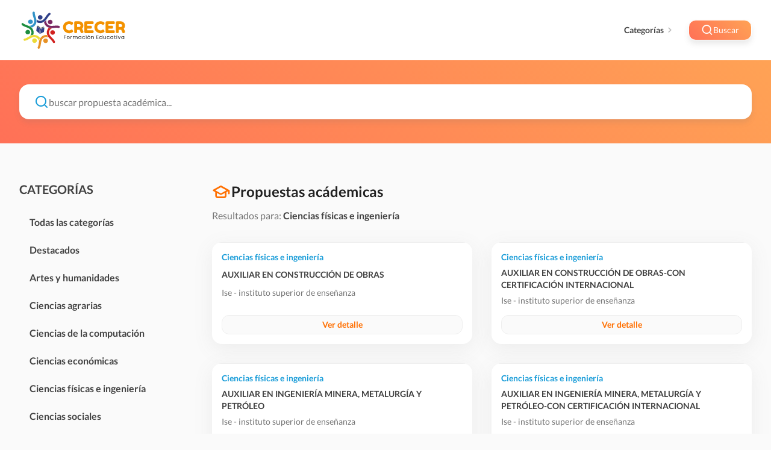

--- FILE ---
content_type: text/html; charset=utf-8
request_url: https://www.crecer.coop.ar/propuestas-academicas/ciencias-fisicas-e-ingenieria/
body_size: 12054
content:
<!DOCTYPE html><html lang="es-AR"><head><meta charSet="UTF-8"/><meta http-equiv="content-type" content="text/html; charset=UTF-8"/><meta http-equiv="X-UA-Compatible" content="ie=edge"/><meta name="viewport" content="width=device-width, initial-scale=1 user-scalable=no"/><meta name="robots" content="index, follow"/><meta name="description" content=""/><meta name="theme-color" content="#FF6F00"/><meta name="MobileOptimized" content="width"/><meta name="HandheldFriendly" content="true"/><meta name="apple-mobile-web-app-capable" content="yes"/><meta name="apple-mobile-web-app-status-bar-style" content="black-translucent"/><meta property="og:type" content="website"/><meta property="og:title" content="Crecer - Cooperativa Tío Pujio"/><meta property="og:description" content=""/><meta property="og:site_name" content="Crecer - Cooperativa Tío Pujio"/><meta property="og:url" content="https://www.crecer.coop.ar/propuestas-academicas/ciencias-fisicas-e-ingenieria"/><meta property="og:image" content="/_next/static/media/facebook-card.8b29f014.webp"/><meta property="og:image:width" content="1200"/><meta property="og:image:height" content="628"/><meta property="twitter:card" content="summary"/><meta property="twitter:title" content="Crecer - Cooperativa Tío Pujio"/><meta property="twitter:description" content=""/><meta property="twitter:image" content="/_next/static/media/twitter-card.122ff528.webp"/><title>Crecer - Cooperativa Tío Pujio</title><link rel="canonical" href="https://www.crecer.coop.ar/propuestas-academicas/ciencias-fisicas-e-ingenieria"/><link rel="shortcut icon" type="image/x-icon" href="/_next/static/media/favicon.3111576e.ico"/><link rel="apple-touch-icon" href="/_next/static/media/apple-touch-icon.890ee3d3.png"/><link rel="apple-touch-icon" sizes="57x57" href="/_next/static/media/apple-touch-icon-57x57.890ee3d3.png"/><link rel="apple-touch-icon" sizes="72x72" href="/_next/static/media/apple-touch-icon-72x72.54a13452.png"/><link rel="apple-touch-icon" sizes="76x76" href="/_next/static/media/apple-touch-icon-76x76.152ef6c9.png"/><link rel="apple-touch-icon" sizes="114x114" href="/_next/static/media/apple-touch-icon-114x114.561e8399.png"/><link rel="apple-touch-icon" sizes="120x120" href="/_next/static/media/apple-touch-icon-120x120.9c247d32.png"/><link rel="apple-touch-icon" sizes="144x144" href="/_next/static/media/apple-touch-icon-144x144.7a25d629.png"/><link rel="apple-touch-icon" sizes="152x152" href="/_next/static/media/apple-touch-icon-152x152.bcc47176.png"/><link rel="apple-touch-icon" sizes="180x180" href="/_next/static/media/apple-touch-icon-180x180.4520ea3b.png"/><link rel="preload" as="image" href="/_next/static/media/logo.924f8ec9.svg"/><meta name="next-head-count" content="36"/><link rel="preconnect" href="https://fonts.googleapis.com"/><link rel="preconnect" href="https://fonts.gstatic.com" crossorigin="true"/><link rel="stylesheet" href="https://unicons.iconscout.com/release/v4.0.0/css/line.css"/><link rel="preconnect" href="https://fonts.gstatic.com" crossorigin /><link rel="preload" href="/_next/static/css/ca89f9c53d5c7e66.css" as="style"/><link rel="stylesheet" href="/_next/static/css/ca89f9c53d5c7e66.css" data-n-g=""/><link rel="preload" href="/_next/static/css/87e849124ec5d5d9.css" as="style"/><link rel="stylesheet" href="/_next/static/css/87e849124ec5d5d9.css" data-n-p=""/><noscript data-n-css=""></noscript><script defer="" nomodule="" src="/_next/static/chunks/polyfills-c67a75d1b6f99dc8.js"></script><script src="/_next/static/chunks/webpack-6ef43a8d4a395f49.js" defer=""></script><script src="/_next/static/chunks/framework-28c999baf2863c3d.js" defer=""></script><script src="/_next/static/chunks/main-ffea34bce031238e.js" defer=""></script><script src="/_next/static/chunks/pages/_app-db95582fa7c2883c.js" defer=""></script><script src="/_next/static/chunks/df92a80e-34200913eee863d0.js" defer=""></script><script src="/_next/static/chunks/942-05088ef7e050e178.js" defer=""></script><script src="/_next/static/chunks/112-c0abcfdfed11f52d.js" defer=""></script><script src="/_next/static/chunks/732-f6d83eb083769e0a.js" defer=""></script><script src="/_next/static/chunks/334-cde7dccc885363d4.js" defer=""></script><script src="/_next/static/chunks/pages/propuestas-academicas/%5Bcategory%5D-87ae4e53748f230f.js" defer=""></script><script src="/_next/static/iaF7FsDS8yynA3LNsBZ_V/_buildManifest.js" defer=""></script><script src="/_next/static/iaF7FsDS8yynA3LNsBZ_V/_ssgManifest.js" defer=""></script><style data-href="https://fonts.googleapis.com/css2?family=Lato:wght@400;700&display=swap">@font-face{font-family:'Lato';font-style:normal;font-weight:400;font-display:swap;src:url(https://fonts.gstatic.com/s/lato/v23/S6uyw4BMUTPHvxo.woff) format('woff')}@font-face{font-family:'Lato';font-style:normal;font-weight:700;font-display:swap;src:url(https://fonts.gstatic.com/s/lato/v23/S6u9w4BMUTPHh6UVeww.woff) format('woff')}@font-face{font-family:'Lato';font-style:normal;font-weight:400;font-display:swap;src:url(https://fonts.gstatic.com/s/lato/v23/S6uyw4BMUTPHjxAwXiWtFCfQ7A.woff2) format('woff2');unicode-range:U+0100-02AF,U+1E00-1EFF,U+2020,U+20A0-20AB,U+20AD-20CF,U+2113,U+2C60-2C7F,U+A720-A7FF}@font-face{font-family:'Lato';font-style:normal;font-weight:400;font-display:swap;src:url(https://fonts.gstatic.com/s/lato/v23/S6uyw4BMUTPHjx4wXiWtFCc.woff2) format('woff2');unicode-range:U+0000-00FF,U+0131,U+0152-0153,U+02BB-02BC,U+02C6,U+02DA,U+02DC,U+2000-206F,U+2074,U+20AC,U+2122,U+2191,U+2193,U+2212,U+2215,U+FEFF,U+FFFD}@font-face{font-family:'Lato';font-style:normal;font-weight:700;font-display:swap;src:url(https://fonts.gstatic.com/s/lato/v23/S6u9w4BMUTPHh6UVSwaPGQ3q5d0N7w.woff2) format('woff2');unicode-range:U+0100-02AF,U+1E00-1EFF,U+2020,U+20A0-20AB,U+20AD-20CF,U+2113,U+2C60-2C7F,U+A720-A7FF}@font-face{font-family:'Lato';font-style:normal;font-weight:700;font-display:swap;src:url(https://fonts.gstatic.com/s/lato/v23/S6u9w4BMUTPHh6UVSwiPGQ3q5d0.woff2) format('woff2');unicode-range:U+0000-00FF,U+0131,U+0152-0153,U+02BB-02BC,U+02C6,U+02DA,U+02DC,U+2000-206F,U+2074,U+20AC,U+2122,U+2191,U+2193,U+2212,U+2215,U+FEFF,U+FFFD}</style></head><body><div id="__next" data-reactroot=""><style data-emotion="css 1wobndr-ContainerStyled">.css-1wobndr-ContainerStyled{display:-webkit-box;display:-webkit-flex;display:-ms-flexbox;display:flex;-webkit-flex-direction:column;-ms-flex-direction:column;flex-direction:column;width:100%;min-height:100vh;}</style><main class="css-1wobndr-ContainerStyled er77sc60"><style data-emotion="css es2zpd">.css-es2zpd{padding:1.25rem 0;background-color:var(--white);z-index:10;max-height:100px;}@media (max-width: 768px){.css-es2zpd{padding:.75rem 0;}}</style><style data-emotion="css asuha8-ContainerStyled">.css-asuha8-ContainerStyled{display:-webkit-box;display:-webkit-flex;display:-ms-flexbox;display:flex;-webkit-flex-direction:column;-ms-flex-direction:column;flex-direction:column;-webkit-box-pack:center;-ms-flex-pack:center;-webkit-justify-content:center;justify-content:center;-webkit-align-items:center;-webkit-box-align:center;-ms-flex-align:center;align-items:center;width:100%;padding:1.25rem 0;background-color:var(--white);z-index:10;max-height:100px;}@media (max-width: 768px){.css-asuha8-ContainerStyled{padding:.75rem 0;}}</style><div wrap="true" class="css-asuha8-ContainerStyled er77sc60"><style data-emotion="css bjojf6-WrapStyled">.css-bjojf6-WrapStyled{display:-webkit-box;display:-webkit-flex;display:-ms-flexbox;display:flex;-webkit-flex-direction:column;-ms-flex-direction:column;flex-direction:column;width:var(--gap);max-width:var(--wrap);height:100%;}</style><div wrap="true" class="css-bjojf6-WrapStyled e8vrlu00"><style data-emotion="css 11ea4vk-HeaderStyled">.css-11ea4vk-HeaderStyled{display:-webkit-box;display:-webkit-flex;display:-ms-flexbox;display:flex;-webkit-box-pack:justify;-webkit-justify-content:space-between;justify-content:space-between;-webkit-align-items:center;-webkit-box-align:center;-ms-flex-align:center;align-items:center;gap:1rem;}@media print{.css-11ea4vk-HeaderStyled{display:none;}}</style><header class="css-11ea4vk-HeaderStyled e12dbmgt0"><style data-emotion="css 1oawtnf-SectionStyled">.css-1oawtnf-SectionStyled{display:-webkit-box;display:-webkit-flex;display:-ms-flexbox;display:flex;-webkit-align-items:center;-webkit-box-align:center;-ms-flex-align:center;align-items:center;gap:1rem;}@media (max-width: 768px){.css-1oawtnf-SectionStyled{gap:.75rem;}}</style><div class="css-1oawtnf-SectionStyled e12dbmgt1"><style data-emotion="css aobn00-ButtonStyled">.css-aobn00-ButtonStyled{display:-webkit-box;display:-webkit-flex;display:-ms-flexbox;display:flex;-webkit-box-pack:center;-ms-flex-pack:center;-webkit-justify-content:center;justify-content:center;-webkit-align-items:center;-webkit-box-align:center;-ms-flex-align:center;align-items:center;position:relative;width:-webkit-max-content;width:-moz-max-content;width:max-content;height:-webkit-max-content;height:-moz-max-content;height:max-content;min-height:2rem;padding:.5rem 1.25rem;font-size:1rem;line-height:1.5rem;font-weight:bold;white-space:nowrap;border-radius:.75rem;border:1px solid transparent;color:var(--text);background:transparent;cursor:pointer;padding:.5rem 1.5rem;font-size:1rem;line-height:1.5rem;display:none;padding:.5rem;color:var(--text);}.css-aobn00-ButtonStyled:hover{background-color:var(--color_secondary);}.css-aobn00-ButtonStyled:disabled{border-color:var(--border_disabled);color:var(--color_disabled);background-color:var(--bg_disabled);cursor:not-allowed;}.css-aobn00-ButtonStyled:disabled:hover{border-color:var(--border_disabled);color:var(--color_disabled);background-color:var(--bg_disabled);-webkit-transform:none;-moz-transform:none;-ms-transform:none;transform:none;}.css-aobn00-ButtonStyled i::before{font-size:1.25rem;}@media (max-width: 576px){.css-aobn00-ButtonStyled{width:-webkit-max-content;width:-moz-max-content;width:max-content;}}.css-aobn00-ButtonStyled:hover{color:var(--color_primary);background-color:var(--bg_secondary_soft);}.css-aobn00-ButtonStyled i::before{font-size:1.5rem;}@media (max-width: 992px){.css-aobn00-ButtonStyled{display:-webkit-box;display:-webkit-flex;display:-ms-flexbox;display:flex;}}</style><button type="button" class="css-aobn00-ButtonStyled edtlvxc0"><style data-emotion="css arfjxt-TextContentStyled">.css-arfjxt-TextContentStyled{display:-webkit-box;display:-webkit-flex;display:-ms-flexbox;display:flex;-webkit-align-items:center;-webkit-box-align:center;-ms-flex-align:center;align-items:center;gap:.5rem;position:relative;line-height:inherit;color:inherit;}.css-arfjxt-TextContentStyled i::before{margin:0;color:inherit;}</style><span class="css-arfjxt-TextContentStyled e11j5xu30"><style data-emotion="css 8rwva9-IconStyled">.css-8rwva9-IconStyled{height:-webkit-max-content;height:-moz-max-content;height:max-content;}.css-8rwva9-IconStyled::before{font-size:1.5rem;}</style><i class="uil uil-subject css-8rwva9-IconStyled e1u8n3my0"></i></span></button><a href="/"><style data-emotion="css b9m2md-LogoStyled">.css-b9m2md-LogoStyled{display:-webkit-box;display:-webkit-flex;display:-ms-flexbox;display:flex;-webkit-align-items:center;-webkit-box-align:center;-ms-flex-align:center;align-items:center;gap:1rem;}.css-b9m2md-LogoStyled figure{position:relative;width:4rem;height:4rem;cursor:pointer;}.css-b9m2md-LogoStyled figure img{width:4rem;height:4rem;}.css-b9m2md-LogoStyled p{font-size:1.5rem;line-height:1.75rem;text-transform:uppercase;font-weight:bold;color:var(--text);}@media (max-width: 992px){.css-b9m2md-LogoStyled{gap:.75rem;}.css-b9m2md-LogoStyled figure{width:3rem;height:3rem;}.css-b9m2md-LogoStyled p{font-size:1.25rem;line-height:1.25rem;}}</style><figure alt="Crecer - Cooperativa Tío Pujio" class="css-b9m2md-LogoStyled euybjy80"><span style="box-sizing:border-box;display:inline-block;overflow:hidden;width:initial;height:initial;background:none;opacity:1;border:0;margin:0;padding:0;position:relative;max-width:100%"><span style="box-sizing:border-box;display:block;width:initial;height:initial;background:none;opacity:1;border:0;margin:0;padding:0;max-width:100%"><img style="display:block;max-width:100%;width:initial;height:initial;background:none;opacity:1;border:0;margin:0;padding:0" alt="" aria-hidden="true" src="data:image/svg+xml,%3csvg%20xmlns=%27http://www.w3.org/2000/svg%27%20version=%271.1%27%20width=%27180%27%20height=%2764%27/%3e"/></span><img alt="Crecer - Cooperativa Tío Pujio" src="/_next/static/media/logo.924f8ec9.svg" decoding="async" data-nimg="intrinsic" style="position:absolute;top:0;left:0;bottom:0;right:0;box-sizing:border-box;padding:0;border:none;margin:auto;display:block;width:0;height:0;min-width:100%;max-width:100%;min-height:100%;max-height:100%"/></span></figure></a></div><div class="css-1oawtnf-SectionStyled e12dbmgt1"><style data-emotion="css aulyy">@media (max-width: 992px){.css-aulyy{display:none;}}</style><style data-emotion="css 10m48z7-MenuStyled">.css-10m48z7-MenuStyled{display:-webkit-box;display:-webkit-flex;display:-ms-flexbox;display:flex;-webkit-align-items:center;-webkit-box-align:center;-ms-flex-align:center;align-items:center;gap:.75rem;}@media (max-width: 1024px){.css-10m48z7-MenuStyled{gap:.75rem;}}@media (max-width: 992px){.css-10m48z7-MenuStyled{display:none;}}</style><nav class="css-10m48z7-MenuStyled e1h1xxe50"><style data-emotion="css ud6iem-MenuContentStyled">.css-ud6iem-MenuContentStyled{display:-webkit-box;display:-webkit-flex;display:-ms-flexbox;display:flex;-webkit-box-pack:center;-ms-flex-pack:center;-webkit-justify-content:center;justify-content:center;-webkit-align-items:center;-webkit-box-align:center;-ms-flex-align:center;align-items:center;position:relative;}</style><div content="[object Object]" class="css-ud6iem-MenuContentStyled e1b4rngl0"><style data-emotion="css 14lz9wi-MenuLinkStyled">.css-14lz9wi-MenuLinkStyled{--text:var(--text);--text_hover:var(--color_primary);--bg_hover:var(--color_primary_soft);--icon:var(--color_icon);--shadow:var(--button_shadow);display:-webkit-box;display:-webkit-flex;display:-ms-flexbox;display:flex;-webkit-align-items:center;-webkit-box-align:center;-ms-flex-align:center;align-items:center;gap:.25rem;position:relative;width:100%;min-width:-webkit-max-content;min-width:-moz-max-content;min-width:max-content;padding:.25rem 1.25rem;font-size:14px;line-height:1.5rem;font-weight:600;border-radius:.75rem;border:1px solid transparent;color:var(--text);cursor:default;}.css-14lz9wi-MenuLinkStyled:hover{color:var(--text_hover);background-color:var(--bg_hover);}.css-14lz9wi-MenuLinkStyled:hover i::before{color:var(--text_hover);}.css-14lz9wi-MenuLinkStyled i{max-height:1.5rem;}.css-14lz9wi-MenuLinkStyled i:hover{border-color:transparent;background-color:transparent;}.css-14lz9wi-MenuLinkStyled i::before{font-size:1.25rem;color:var(--icon);}.css-14lz9wi-MenuLinkStyled a,.css-14lz9wi-MenuLinkStyled p,.css-14lz9wi-MenuLinkStyled span{position:relative;overflow:hidden;width:100%;max-width:100%;text-overflow:ellipsis;white-space:nowrap;font-size:inherit;line-height:inherit;color:inherit;}</style><li class="css-14lz9wi-MenuLinkStyled e1ihlxs40"><span class="css-arfjxt-TextContentStyled e11j5xu30">Categorías</span><i class="uil uil-angle-right css-8rwva9-IconStyled e1u8n3my0"></i></li></div><div content="[object Object]" class="css-ud6iem-MenuContentStyled e1b4rngl0"><style data-emotion="css nyl7b9-MenuLinkStyled">.css-nyl7b9-MenuLinkStyled{--text:var(--text);--text_hover:var(--color_primary);--bg_hover:var(--color_primary_soft);--icon:var(--color_icon);--shadow:var(--button_shadow);display:-webkit-box;display:-webkit-flex;display:-ms-flexbox;display:flex;-webkit-align-items:center;-webkit-box-align:center;-ms-flex-align:center;align-items:center;gap:.25rem;position:relative;width:100%;min-width:-webkit-max-content;min-width:-moz-max-content;min-width:max-content;padding:.25rem 1.25rem;font-size:14px;line-height:1.5rem;font-weight:600;border-radius:.75rem;border:1px solid transparent;color:var(--text);cursor:pointer;--text_button:var(--white);--bg_button:var(--bg_gradient);--bg_button_hover:var(--bg_primary_hover);--icon_button:var(--white);font-weight:normal;border-color:var(--white);color:var(--text_button);background:var(--bg_button);box-shadow:var(--shadow);}.css-nyl7b9-MenuLinkStyled:hover{color:var(--text_hover);background-color:var(--bg_hover);}.css-nyl7b9-MenuLinkStyled:hover i::before{color:var(--text_hover);}.css-nyl7b9-MenuLinkStyled i{max-height:1.5rem;}.css-nyl7b9-MenuLinkStyled i:hover{border-color:transparent;background-color:transparent;}.css-nyl7b9-MenuLinkStyled i::before{font-size:1.25rem;color:var(--icon);}.css-nyl7b9-MenuLinkStyled a,.css-nyl7b9-MenuLinkStyled p,.css-nyl7b9-MenuLinkStyled span{position:relative;overflow:hidden;width:100%;max-width:100%;text-overflow:ellipsis;white-space:nowrap;font-size:inherit;line-height:inherit;color:inherit;}.css-nyl7b9-MenuLinkStyled:hover{color:var(--text_button);background:var(--bg_button_hover);}.css-nyl7b9-MenuLinkStyled:hover i::before{color:var(--icon_button);}.css-nyl7b9-MenuLinkStyled i::before{color:var(--icon_button);}</style><li class="css-nyl7b9-MenuLinkStyled e1ihlxs40"><a href="/propuestas-academicas/"><span class="css-arfjxt-TextContentStyled e11j5xu30"><i class="uil uil-search css-8rwva9-IconStyled e1u8n3my0"></i>Buscar</span></a></li></div></nav></div></header></div></div><style data-emotion="css 1fvrg64">.css-1fvrg64{background:var(--bg_gradient);padding-top:2.5rem;padding-bottom:2.5rem;}</style><style data-emotion="css 1nvvmje-ContainerStyled">.css-1nvvmje-ContainerStyled{display:-webkit-box;display:-webkit-flex;display:-ms-flexbox;display:flex;-webkit-flex-direction:column;-ms-flex-direction:column;flex-direction:column;-webkit-box-pack:center;-ms-flex-pack:center;-webkit-justify-content:center;justify-content:center;-webkit-align-items:center;-webkit-box-align:center;-ms-flex-align:center;align-items:center;width:100%;background:var(--bg_gradient);padding-top:2.5rem;padding-bottom:2.5rem;}</style><div wrap="true" class="css-1nvvmje-ContainerStyled er77sc60"><div wrap="true" class="css-bjojf6-WrapStyled e8vrlu00"><style data-emotion="css dh0vbw-FromStyled">.css-dh0vbw-FromStyled{display:grid;grid-auto-rows:min-content;justify-items:center;-webkit-align-self:center;-ms-flex-item-align:center;align-self:center;gap:1.5rem;width:100%;height:-webkit-max-content;height:-moz-max-content;height:max-content;}</style><form class="css-dh0vbw-FromStyled emskvpy0"><style data-emotion="css 1g79i4l-FieldStyled">.css-1g79i4l-FieldStyled{display:grid;grid-auto-rows:min-content;-webkit-align-content:flex-end;-ms-flex-line-pack:flex-end;align-content:flex-end;gap:.5rem;width:100%;}</style><fieldset class="css-1g79i4l-FieldStyled elzwviy0" required=""><style data-emotion="css 1ucrpg5-SlotStyled">.css-1ucrpg5-SlotStyled{display:grid;grid-template-columns:1fr;}@media (max-width: 1024px){.css-1ucrpg5-SlotStyled{grid-template-columns:1fr;}}</style><div class="css-1ucrpg5-SlotStyled elzwviy2" required=""><style data-emotion="css 15myiq9-InputStyled">.css-15myiq9-InputStyled{display:-webkit-box;display:-webkit-flex;display:-ms-flexbox;display:flex;-webkit-align-items:center;-webkit-box-align:center;-ms-flex-align:center;align-items:center;position:relative;gap:.5rem;height:2.5rem;max-height:2.5rem;padding:.5rem 1rem;border-radius:.5rem;border:1px solid transparent;color:var(--text_input);background-color:var(--bg_input);-webkit-appearance:none;-moz-appearance:none;-ms-appearance:none;appearance:none;height:100%;max-height:100%;padding:1rem 1.5rem;border-radius:1rem;border-color:transparent;background-color:var(--white);box-shadow:var(--shadow);}.css-15myiq9-InputStyled input,.css-15myiq9-InputStyled select,.css-15myiq9-InputStyled textarea{width:100%;font-size:1rem;line-height:1.25rem;border:none;-webkit-appearance:none;-moz-appearance:none;-ms-appearance:none;appearance:none;z-index:1;}.css-15myiq9-InputStyled i{color:var(--color_secondary);}.css-15myiq9-InputStyled p{overflow:hidden;width:100%;font-size:1rem;line-height:1.5rem;text-overflow:ellipsis;white-space:nowrap;color:inherit;}.css-15myiq9-InputStyled i{color:var(--color_secondary);}.css-15myiq9-InputStyled input[type=number]{-webkit-appearance:textfield;-moz-appearance:textfield;-ms-appearance:textfield;appearance:textfield;}.css-15myiq9-InputStyled input[type="file"]{cursor:pointer;}.css-15myiq9-InputStyled input::-webkit-inner-spin-button{-webkit-appearance:none;-moz-appearance:none;-ms-appearance:none;appearance:none;}</style><div class="css-15myiq9-InputStyled ec8p66o0"><style data-emotion="css jayt1y-IconStyled">.css-jayt1y-IconStyled::before{font-size:1.5rem;color:var(--color_secondary);}@media print{.css-jayt1y-IconStyled{display:none;}}</style><i class="uil uil-search css-jayt1y-IconStyled e1u8n3my0"></i><input type="text" value="" theme="search" placeholder="buscar propuesta académica..."/></div></div></fieldset></form></div></div><style data-emotion="css 1vqtjax">.css-1vqtjax{padding-top:4rem;padding-bottom:4rem;}</style><style data-emotion="css 1dx05f4-ContainerStyled">.css-1dx05f4-ContainerStyled{display:-webkit-box;display:-webkit-flex;display:-ms-flexbox;display:flex;-webkit-flex-direction:column;-ms-flex-direction:column;flex-direction:column;-webkit-box-pack:center;-ms-flex-pack:center;-webkit-justify-content:center;justify-content:center;-webkit-align-items:center;-webkit-box-align:center;-ms-flex-align:center;align-items:center;width:100%;padding-top:4rem;padding-bottom:4rem;}</style><div wrap="true" class="css-1dx05f4-ContainerStyled er77sc60"><div wrap="true" class="css-bjojf6-WrapStyled e8vrlu00"><style data-emotion="css qnwhfv-GridMainStyled">.css-qnwhfv-GridMainStyled{display:grid;grid-template-columns:minmax(max-content,280px) 3fr;gap:2rem;}@media (max-width: 1366px){.css-qnwhfv-GridMainStyled{gap:2.5rem;}}@media (max-width: 992px){.css-qnwhfv-GridMainStyled{grid-template-columns:1fr;}}</style><div class="css-qnwhfv-GridMainStyled e1vxbld60"><style data-emotion="css 1lhcbpv-GridStyled">.css-1lhcbpv-GridStyled{display:grid;grid-auto-rows:min-content;gap:1.5rem;width:100%;max-width:100%;height:-webkit-max-content;height:-moz-max-content;height:max-content;position:-webkit-sticky;position:sticky;top:2rem;}@media (max-width: 576px){.css-1lhcbpv-GridStyled{grid-template-columns:1fr;}}@media (max-width: 992px){.css-1lhcbpv-GridStyled{display:none;}}</style><div class="css-1lhcbpv-GridStyled egv1r7z0"><style data-emotion="css neceo4-SubtitleStyled">.css-neceo4-SubtitleStyled{--text_size:1.25rem;display:-webkit-box;display:-webkit-flex;display:-ms-flexbox;display:flex;-webkit-align-items:center;-webkit-box-align:center;-ms-flex-align:center;align-items:center;max-width:800px;font-size:var(--text_size);font-weight:normal;font-style:italic;line-height:calc( + 1rem);font-size:1.25rem;line-height:1.5rem;font-weight:bold;font-style:normal;text-transform:uppercase;color:var(--text);}.css-neceo4-SubtitleStyled i::before{font-size:1.75rem;color:var(--color_secondary);}</style><h2 class="css-neceo4-SubtitleStyled erxda0y0"><span class="css-arfjxt-TextContentStyled e11j5xu30">Categorías</span></h2><style data-emotion="css 1qv9avm-ScrollStyled">.css-1qv9avm-ScrollStyled{max-height:calc(100vh - 8rem);}</style><div class="css-1qv9avm-ScrollStyled ey9jf3i0"><style data-emotion="css 1kmmwzy">.css-1kmmwzy{--scroll_bar_size:.5rem;--scroll_bar_color:var(--light_blue_200);width:100%;height:100%;padding-right:1.25rem;padding-bottom:1rem;}.css-1kmmwzy .simplebar-scrollbar:before{background:var(--scroll_bar_color);}.css-1kmmwzy .simplebar-track.simplebar-vertical{top:0;bottom:0;right:6px;width:var(--scroll_bar_size);}.css-1kmmwzy .simplebar-track.simplebar-horizontal{left:0;height:var(--scroll_bar_size);}@media (max-width: 576px){.css-1kmmwzy{padding:1.5rem;}.css-1kmmwzy .simplebar-track.simplebar-vertical{width:var(--scroll_bar_size);}}</style><div data-simplebar="true" class="css-1kmmwzy"><div class="simplebar-wrapper"><div class="simplebar-height-auto-observer-wrapper"><div class="simplebar-height-auto-observer"></div></div><div class="simplebar-mask"><div class="simplebar-offset"><div class="simplebar-content-wrapper"><div class="simplebar-content"><style data-emotion="css z7lvfd-CoursesSidebarStyled">.css-z7lvfd-CoursesSidebarStyled{display:grid;grid-auto-rows:min-content;gap:.5rem;width:100%;height:100%;}@media (max-width: 992px){.css-z7lvfd-CoursesSidebarStyled{display:none;}}</style><ul class="css-z7lvfd-CoursesSidebarStyled e18vzsc50"><style data-emotion="css 1ams67v-SidebarItemStyled">.css-1ams67v-SidebarItemStyled{width:100%;cursor:pointer;}.css-1ams67v-SidebarItemStyled a{width:100%;padding:.5rem 1rem;border-radius:.5rem;border:1px solid transparent;color:var(--text);}.css-1ams67v-SidebarItemStyled a:hover{border-color:transparent;color:var(--color_primary);background-color:var(--white);box-shadow:var(--shadow);}.css-1ams67v-SidebarItemStyled a i::before{font-size:1.5rem;color:inherit;}.css-1ams67v-SidebarItemStyled a li{font-size:1rem;line-height:1.25rem;font-weight:bold;color:inherit;}</style><div class="css-1ams67v-SidebarItemStyled e1f0628i0"><a href="/propuestas-academicas/"><style data-emotion="css a2oyn4-TextStyled">.css-a2oyn4-TextStyled{-webkit-align-items:center;-webkit-box-align:center;-ms-flex-align:center;align-items:center;gap:.5rem;font-size:1rem;line-height:calc(1rem + .5rem);color:var(--text);display:inline-block;}.css-a2oyn4-TextStyled a,.css-a2oyn4-TextStyled span,.css-a2oyn4-TextStyled strong{font-size:inherit;line-height:inherit;}</style><li class="css-a2oyn4-TextStyled e155a02f0">Todas las categorías</li></a></div><div class="css-1ams67v-SidebarItemStyled e1f0628i0"><a href="/propuestas-academicas/?destacados=true"><li class="css-a2oyn4-TextStyled e155a02f0">Destacados</li></a></div><div class="css-1ams67v-SidebarItemStyled e1f0628i0"><a href="/propuestas-academicas/artes-y-humanidades/"><li class="css-a2oyn4-TextStyled e155a02f0">Artes y humanidades</li></a></div><div class="css-1ams67v-SidebarItemStyled e1f0628i0"><a href="/propuestas-academicas/ciencias-agrarias/"><li class="css-a2oyn4-TextStyled e155a02f0">Ciencias agrarias</li></a></div><div class="css-1ams67v-SidebarItemStyled e1f0628i0"><a href="/propuestas-academicas/ciencias-de-la-computacion/"><li class="css-a2oyn4-TextStyled e155a02f0">Ciencias de la computación</li></a></div><div class="css-1ams67v-SidebarItemStyled e1f0628i0"><a href="/propuestas-academicas/ciencias-economicas/"><li class="css-a2oyn4-TextStyled e155a02f0">Ciencias económicas</li></a></div><div class="css-1ams67v-SidebarItemStyled e1f0628i0"><a href="/propuestas-academicas/ciencias-fisicas-e-ingenieria/"><li class="css-a2oyn4-TextStyled e155a02f0">Ciencias físicas e ingeniería</li></a></div><div class="css-1ams67v-SidebarItemStyled e1f0628i0"><a href="/propuestas-academicas/ciencias-sociales/"><li class="css-a2oyn4-TextStyled e155a02f0">Ciencias sociales</li></a></div><div class="css-1ams67v-SidebarItemStyled e1f0628i0"><a href="/propuestas-academicas/cursos/"><li class="css-a2oyn4-TextStyled e155a02f0">Cursos</li></a></div><div class="css-1ams67v-SidebarItemStyled e1f0628i0"><a href="/propuestas-academicas/deportes/"><li class="css-a2oyn4-TextStyled e155a02f0">Deportes</li></a></div><div class="css-1ams67v-SidebarItemStyled e1f0628i0"><a href="/propuestas-academicas/derecho/"><li class="css-a2oyn4-TextStyled e155a02f0">Derecho</li></a></div><div class="css-1ams67v-SidebarItemStyled e1f0628i0"><a href="/propuestas-academicas/desarrollo-personal/"><li class="css-a2oyn4-TextStyled e155a02f0">Desarrollo personal</li></a></div><div class="css-1ams67v-SidebarItemStyled e1f0628i0"><a href="/propuestas-academicas/educacion/"><li class="css-a2oyn4-TextStyled e155a02f0">Educación</li></a></div><div class="css-1ams67v-SidebarItemStyled e1f0628i0"><a href="/propuestas-academicas/formacion-terciaria/"><li class="css-a2oyn4-TextStyled e155a02f0">FOrmación terciaria</li></a></div><div class="css-1ams67v-SidebarItemStyled e1f0628i0"><a href="/propuestas-academicas/formacion-universitaria/"><li class="css-a2oyn4-TextStyled e155a02f0">FOrmación universitaria</li></a></div><div class="css-1ams67v-SidebarItemStyled e1f0628i0"><a href="/propuestas-academicas/idiomas/"><li class="css-a2oyn4-TextStyled e155a02f0">Idiomas</li></a></div><div class="css-1ams67v-SidebarItemStyled e1f0628i0"><a href="/propuestas-academicas/salud/"><li class="css-a2oyn4-TextStyled e155a02f0">Salud</li></a></div></ul></div></div></div></div><div class="simplebar-placeholder"></div></div><div class="simplebar-track simplebar-horizontal"><div class="simplebar-scrollbar"></div></div><div class="simplebar-track simplebar-vertical"><div class="simplebar-scrollbar"></div></div></div></div></div><style data-emotion="css 1hct7sq-GridStyled">.css-1hct7sq-GridStyled{display:grid;grid-auto-rows:min-content;gap:2rem;width:100%;max-width:100%;height:-webkit-max-content;height:-moz-max-content;height:max-content;}@media (max-width: 576px){.css-1hct7sq-GridStyled{grid-template-columns:1fr;}}</style><div class="css-1hct7sq-GridStyled egv1r7z0"><style data-emotion="css eqll1l-GridStyled">.css-eqll1l-GridStyled{display:grid;grid-auto-rows:min-content;gap:0.75rem;width:100%;max-width:100%;height:-webkit-max-content;height:-moz-max-content;height:max-content;}@media (max-width: 576px){.css-eqll1l-GridStyled{grid-template-columns:1fr;}}</style><div class="css-eqll1l-GridStyled egv1r7z0"><style data-emotion="css psm237-TitleStyled">.css-psm237-TitleStyled{--text_size:1.25rem;display:-webkit-box;display:-webkit-flex;display:-ms-flexbox;display:flex;max-width:-webkit-max-content;max-width:-moz-max-content;max-width:max-content;font-size:var(--text_size);line-height:calc(var(--text_size) + .5rem);font-weight:bold;text-transform:none;color:var(--text_dark);font-size:1.5rem;line-height:2rem;font-weight:bold;}.css-psm237-TitleStyled i::before{font-size:2rem;}.css-psm237-TitleStyled i::before{color:var(--color_primary);}</style><h1 class="css-psm237-TitleStyled e6aqw090"><span class="css-arfjxt-TextContentStyled e11j5xu30"><i class="uil uil-graduation-cap css-8rwva9-IconStyled e1u8n3my0"></i>Propuestas acádemicas</span></h1><style data-emotion="css 1bvriq1-TextStyled">.css-1bvriq1-TextStyled{-webkit-align-items:center;-webkit-box-align:center;-ms-flex-align:center;align-items:center;gap:.5rem;font-size:1rem;line-height:calc(1rem + .5rem);color:var(--text);display:inline-block;font-size:1rem;line-height:1.5rem;color:var(--text_soft);}.css-1bvriq1-TextStyled a,.css-1bvriq1-TextStyled span,.css-1bvriq1-TextStyled strong{font-size:inherit;line-height:inherit;}.css-1bvriq1-TextStyled strong{color:var(--text);}</style><p class="css-1bvriq1-TextStyled e155a02f0">Resultados para: <strong>Ciencias físicas e ingeniería</strong></p></div><style data-emotion="css oz5sfw-CourseListStyled">.css-oz5sfw-CourseListStyled{display:grid;grid-template-columns:repeat(auto-fit,minmax(280px,1fr));grid-auto-rows:min-content;gap:2rem;}</style><div class="css-oz5sfw-CourseListStyled etxv0w80"><style data-emotion="css bbxs6t-CourseCardStyled">.css-bbxs6t-CourseCardStyled{display:-webkit-box;display:-webkit-flex;display:-ms-flexbox;display:flex;-webkit-flex-direction:column;-ms-flex-direction:column;flex-direction:column;overflow:hidden;border-radius:1rem;background-color:var(--white);box-shadow:var(--shadow_soft);}.css-bbxs6t-CourseCardStyled a{width:100%;}.css-bbxs6t-CourseCardStyled a figure{border-bottom:1px solid var(--border_gray);}</style><article class="css-bbxs6t-CourseCardStyled e1gjzc2g0"><a href="/propuestas-academicas/ciencias-fisicas-e-ingenieria/auxiliar-en-construccion-de-obras/"><style data-emotion="css 138lbyq-CourseImageStyled">.css-138lbyq-CourseImageStyled{display:-webkit-box;display:-webkit-flex;display:-ms-flexbox;display:flex;-webkit-box-pack:center;-ms-flex-pack:center;-webkit-justify-content:center;justify-content:center;-webkit-align-items:center;-webkit-box-align:center;-ms-flex-align:center;align-items:center;overflow:hidden;position:relative;aspect-ratio:16/10;width:100%;height:auto;background-color:var(--white);}.css-138lbyq-CourseImageStyled img{object-fit:cover;object-position:center;}</style><figure src="https://www.aldeaeducativa.ag/imagenes/Técnico Auxiliar en Construcción de Obras.jpg" alt="Auxiliar En Construcción De Obras" class="css-138lbyq-CourseImageStyled e1q3m9ro0"><span style="box-sizing:border-box;display:block;overflow:hidden;width:initial;height:initial;background:none;opacity:1;border:0;margin:0;padding:0;position:absolute;top:0;left:0;bottom:0;right:0"><img alt="Auxiliar En Construcción De Obras" src="[data-uri]" decoding="async" data-nimg="fill" style="position:absolute;top:0;left:0;bottom:0;right:0;box-sizing:border-box;padding:0;border:none;margin:auto;display:block;width:0;height:0;min-width:100%;max-width:100%;min-height:100%;max-height:100%"/><noscript><img alt="Auxiliar En Construcción De Obras" src="https://www.aldeaeducativa.ag/imagenes/Técnico Auxiliar en Construcción de Obras.jpg" decoding="async" data-nimg="fill" style="position:absolute;top:0;left:0;bottom:0;right:0;box-sizing:border-box;padding:0;border:none;margin:auto;display:block;width:0;height:0;min-width:100%;max-width:100%;min-height:100%;max-height:100%" loading="lazy"/></noscript></span></figure></a><style data-emotion="css wge7v9-CardcontainerStyled">.css-wge7v9-CardcontainerStyled{display:grid;gap:1rem;width:100%;height:100%;padding:1rem;}</style><div class="css-wge7v9-CardcontainerStyled e1gjzc2g1"><style data-emotion="css 1bu7ms3-InfoStyled">.css-1bu7ms3-InfoStyled{display:grid;gap:.5rem;width:100%;}.css-1bu7ms3-InfoStyled h4{font-size:14px;line-height:1.25rem;font-weight:bold;text-transform:uppercase;}.css-1bu7ms3-InfoStyled p{font-size:14px;line-height:1.25rem;color:var(--text_soft);}</style><div class="css-1bu7ms3-InfoStyled e1gjzc2g2"><a href="/propuestas-academicas/ciencias-fisicas-e-ingenieria/"><style data-emotion="css ac6f38-CategoryStyled">.css-ac6f38-CategoryStyled{font-size:14px;line-height:1rem;font-weight:bold;color:var(--color_secondary);}.css-ac6f38-CategoryStyled:hover{-webkit-text-decoration:underline;text-decoration:underline;}</style><span class="css-ac6f38-CategoryStyled e1gjzc2g3">Ciencias físicas e ingeniería</span></a><h4>Auxiliar En Construcción De Obras</h4><a href="/propuestas-academicas/?instituto=ise-instituto-superior-de-ensenanza"><style data-emotion="css 3asypv-InstituteStyled">.css-3asypv-InstituteStyled{font-size:14px;line-height:1rem;color:var(--text_soft);}.css-3asypv-InstituteStyled:hover{-webkit-text-decoration:underline;text-decoration:underline;}</style><span class="css-3asypv-InstituteStyled e1gjzc2g4">Ise - instituto superior de enseñanza</span></a></div><style data-emotion="css 1i5ek37-ActionsStyled">.css-1i5ek37-ActionsStyled{display:-webkit-box;display:-webkit-flex;display:-ms-flexbox;display:flex;width:100%;margin-top:auto;}.css-1i5ek37-ActionsStyled button,.css-1i5ek37-ActionsStyled a{width:100%;}</style><span class="css-1i5ek37-ActionsStyled e1gjzc2g5"><a href="/propuestas-academicas/ciencias-fisicas-e-ingenieria/auxiliar-en-construccion-de-obras/"><style data-emotion="css 33hpjh-ButtonStyled">.css-33hpjh-ButtonStyled{display:-webkit-box;display:-webkit-flex;display:-ms-flexbox;display:flex;-webkit-box-pack:center;-ms-flex-pack:center;-webkit-justify-content:center;justify-content:center;-webkit-align-items:center;-webkit-box-align:center;-ms-flex-align:center;align-items:center;position:relative;width:-webkit-max-content;width:-moz-max-content;width:max-content;height:-webkit-max-content;height:-moz-max-content;height:max-content;min-height:2rem;padding:.5rem 1.25rem;font-size:1rem;line-height:1.5rem;font-weight:bold;white-space:nowrap;border-radius:.75rem;border:1px solid transparent;color:var(--text);background:transparent;cursor:pointer;padding:.5rem 1.5rem;font-size:1rem;line-height:1.5rem;padding:0 1.5rem;font-size:14px;line-height:1.5rem;border-color:var(--border_gray);color:var(--color_primary);background:var(--bg_gray_soft);}.css-33hpjh-ButtonStyled:hover{background-color:var(--color_secondary);}.css-33hpjh-ButtonStyled:disabled{border-color:var(--border_disabled);color:var(--color_disabled);background-color:var(--bg_disabled);cursor:not-allowed;}.css-33hpjh-ButtonStyled:disabled:hover{border-color:var(--border_disabled);color:var(--color_disabled);background-color:var(--bg_disabled);-webkit-transform:none;-moz-transform:none;-ms-transform:none;transform:none;}.css-33hpjh-ButtonStyled i::before{font-size:1.25rem;}@media (max-width: 576px){.css-33hpjh-ButtonStyled{width:100%;}}.css-33hpjh-ButtonStyled:hover{border-color:var(--white);color:var(--white);background:var(--bg_gradient);}</style><button type="button" class="css-33hpjh-ButtonStyled edtlvxc0"><span class="css-arfjxt-TextContentStyled e11j5xu30">Ver detalle</span></button></a></span></div></article><article class="css-bbxs6t-CourseCardStyled e1gjzc2g0"><a href="/propuestas-academicas/ciencias-fisicas-e-ingenieria/auxiliar-en-construccion-de-obras-con-certificacion-internacional/"><figure src="https://www.aldeaeducativa.ag/imagenes/Técnico Auxiliar en Construcción de Obras.jpg" alt="Auxiliar En Construcción De Obras-con Certificación Internacional" class="css-138lbyq-CourseImageStyled e1q3m9ro0"><span style="box-sizing:border-box;display:block;overflow:hidden;width:initial;height:initial;background:none;opacity:1;border:0;margin:0;padding:0;position:absolute;top:0;left:0;bottom:0;right:0"><img alt="Auxiliar En Construcción De Obras-con Certificación Internacional" src="[data-uri]" decoding="async" data-nimg="fill" style="position:absolute;top:0;left:0;bottom:0;right:0;box-sizing:border-box;padding:0;border:none;margin:auto;display:block;width:0;height:0;min-width:100%;max-width:100%;min-height:100%;max-height:100%"/><noscript><img alt="Auxiliar En Construcción De Obras-con Certificación Internacional" src="https://www.aldeaeducativa.ag/imagenes/Técnico Auxiliar en Construcción de Obras.jpg" decoding="async" data-nimg="fill" style="position:absolute;top:0;left:0;bottom:0;right:0;box-sizing:border-box;padding:0;border:none;margin:auto;display:block;width:0;height:0;min-width:100%;max-width:100%;min-height:100%;max-height:100%" loading="lazy"/></noscript></span></figure></a><div class="css-wge7v9-CardcontainerStyled e1gjzc2g1"><div class="css-1bu7ms3-InfoStyled e1gjzc2g2"><a href="/propuestas-academicas/ciencias-fisicas-e-ingenieria/"><span class="css-ac6f38-CategoryStyled e1gjzc2g3">Ciencias físicas e ingeniería</span></a><h4>Auxiliar En Construcción De Obras-con Certificación Internacional</h4><a href="/propuestas-academicas/?instituto=ise-instituto-superior-de-ensenanza"><span class="css-3asypv-InstituteStyled e1gjzc2g4">Ise - instituto superior de enseñanza</span></a></div><span class="css-1i5ek37-ActionsStyled e1gjzc2g5"><a href="/propuestas-academicas/ciencias-fisicas-e-ingenieria/auxiliar-en-construccion-de-obras-con-certificacion-internacional/"><button type="button" class="css-33hpjh-ButtonStyled edtlvxc0"><span class="css-arfjxt-TextContentStyled e11j5xu30">Ver detalle</span></button></a></span></div></article><article class="css-bbxs6t-CourseCardStyled e1gjzc2g0"><a href="/propuestas-academicas/ciencias-fisicas-e-ingenieria/auxiliar-en-ingenieria-minera-metalurgia-y-petroleo/"><figure src="https://www.aldeaeducativa.ag/imagenes/Técnico Auxiliar en Ingeniería Minera, Metalurgia y Petróleo.jpg" alt="Auxiliar En Ingeniería Minera, Metalurgía Y Petróleo" class="css-138lbyq-CourseImageStyled e1q3m9ro0"><span style="box-sizing:border-box;display:block;overflow:hidden;width:initial;height:initial;background:none;opacity:1;border:0;margin:0;padding:0;position:absolute;top:0;left:0;bottom:0;right:0"><img alt="Auxiliar En Ingeniería Minera, Metalurgía Y Petróleo" src="[data-uri]" decoding="async" data-nimg="fill" style="position:absolute;top:0;left:0;bottom:0;right:0;box-sizing:border-box;padding:0;border:none;margin:auto;display:block;width:0;height:0;min-width:100%;max-width:100%;min-height:100%;max-height:100%"/><noscript><img alt="Auxiliar En Ingeniería Minera, Metalurgía Y Petróleo" src="https://www.aldeaeducativa.ag/imagenes/Técnico Auxiliar en Ingeniería Minera, Metalurgia y Petróleo.jpg" decoding="async" data-nimg="fill" style="position:absolute;top:0;left:0;bottom:0;right:0;box-sizing:border-box;padding:0;border:none;margin:auto;display:block;width:0;height:0;min-width:100%;max-width:100%;min-height:100%;max-height:100%" loading="lazy"/></noscript></span></figure></a><div class="css-wge7v9-CardcontainerStyled e1gjzc2g1"><div class="css-1bu7ms3-InfoStyled e1gjzc2g2"><a href="/propuestas-academicas/ciencias-fisicas-e-ingenieria/"><span class="css-ac6f38-CategoryStyled e1gjzc2g3">Ciencias físicas e ingeniería</span></a><h4>Auxiliar En Ingeniería Minera, Metalurgía Y Petróleo</h4><a href="/propuestas-academicas/?instituto=ise-instituto-superior-de-ensenanza"><span class="css-3asypv-InstituteStyled e1gjzc2g4">Ise - instituto superior de enseñanza</span></a></div><span class="css-1i5ek37-ActionsStyled e1gjzc2g5"><a href="/propuestas-academicas/ciencias-fisicas-e-ingenieria/auxiliar-en-ingenieria-minera-metalurgia-y-petroleo/"><button type="button" class="css-33hpjh-ButtonStyled edtlvxc0"><span class="css-arfjxt-TextContentStyled e11j5xu30">Ver detalle</span></button></a></span></div></article><article class="css-bbxs6t-CourseCardStyled e1gjzc2g0"><a href="/propuestas-academicas/ciencias-fisicas-e-ingenieria/auxiliar-en-ingenieria-minera-metalurgia-y-petroleo-con-certificacion-internacional/"><figure src="https://www.aldeaeducativa.ag/imagenes/Técnico Auxiliar en Ingeniería Minera, Metalurgia y Petróleo.jpg" alt="Auxiliar En Ingeniería Minera, Metalurgía Y Petróleo-con Certificación Internacional" class="css-138lbyq-CourseImageStyled e1q3m9ro0"><span style="box-sizing:border-box;display:block;overflow:hidden;width:initial;height:initial;background:none;opacity:1;border:0;margin:0;padding:0;position:absolute;top:0;left:0;bottom:0;right:0"><img alt="Auxiliar En Ingeniería Minera, Metalurgía Y Petróleo-con Certificación Internacional" src="[data-uri]" decoding="async" data-nimg="fill" style="position:absolute;top:0;left:0;bottom:0;right:0;box-sizing:border-box;padding:0;border:none;margin:auto;display:block;width:0;height:0;min-width:100%;max-width:100%;min-height:100%;max-height:100%"/><noscript><img alt="Auxiliar En Ingeniería Minera, Metalurgía Y Petróleo-con Certificación Internacional" src="https://www.aldeaeducativa.ag/imagenes/Técnico Auxiliar en Ingeniería Minera, Metalurgia y Petróleo.jpg" decoding="async" data-nimg="fill" style="position:absolute;top:0;left:0;bottom:0;right:0;box-sizing:border-box;padding:0;border:none;margin:auto;display:block;width:0;height:0;min-width:100%;max-width:100%;min-height:100%;max-height:100%" loading="lazy"/></noscript></span></figure></a><div class="css-wge7v9-CardcontainerStyled e1gjzc2g1"><div class="css-1bu7ms3-InfoStyled e1gjzc2g2"><a href="/propuestas-academicas/ciencias-fisicas-e-ingenieria/"><span class="css-ac6f38-CategoryStyled e1gjzc2g3">Ciencias físicas e ingeniería</span></a><h4>Auxiliar En Ingeniería Minera, Metalurgía Y Petróleo-con Certificación Internacional</h4><a href="/propuestas-academicas/?instituto=ise-instituto-superior-de-ensenanza"><span class="css-3asypv-InstituteStyled e1gjzc2g4">Ise - instituto superior de enseñanza</span></a></div><span class="css-1i5ek37-ActionsStyled e1gjzc2g5"><a href="/propuestas-academicas/ciencias-fisicas-e-ingenieria/auxiliar-en-ingenieria-minera-metalurgia-y-petroleo-con-certificacion-internacional/"><button type="button" class="css-33hpjh-ButtonStyled edtlvxc0"><span class="css-arfjxt-TextContentStyled e11j5xu30">Ver detalle</span></button></a></span></div></article><article class="css-bbxs6t-CourseCardStyled e1gjzc2g0"><a href="/propuestas-academicas/ciencias-fisicas-e-ingenieria/auxiliar-en-mantenimiento-industrial/"><figure src="https://www.aldeaeducativa.ag/imagenes/Técnico Auxiliar en Mantenimiento Industrial.jpg" alt="Auxiliar En Mantenimiento Industrial" class="css-138lbyq-CourseImageStyled e1q3m9ro0"><span style="box-sizing:border-box;display:block;overflow:hidden;width:initial;height:initial;background:none;opacity:1;border:0;margin:0;padding:0;position:absolute;top:0;left:0;bottom:0;right:0"><img alt="Auxiliar En Mantenimiento Industrial" src="[data-uri]" decoding="async" data-nimg="fill" style="position:absolute;top:0;left:0;bottom:0;right:0;box-sizing:border-box;padding:0;border:none;margin:auto;display:block;width:0;height:0;min-width:100%;max-width:100%;min-height:100%;max-height:100%"/><noscript><img alt="Auxiliar En Mantenimiento Industrial" src="https://www.aldeaeducativa.ag/imagenes/Técnico Auxiliar en Mantenimiento Industrial.jpg" decoding="async" data-nimg="fill" style="position:absolute;top:0;left:0;bottom:0;right:0;box-sizing:border-box;padding:0;border:none;margin:auto;display:block;width:0;height:0;min-width:100%;max-width:100%;min-height:100%;max-height:100%" loading="lazy"/></noscript></span></figure></a><div class="css-wge7v9-CardcontainerStyled e1gjzc2g1"><div class="css-1bu7ms3-InfoStyled e1gjzc2g2"><a href="/propuestas-academicas/ciencias-fisicas-e-ingenieria/"><span class="css-ac6f38-CategoryStyled e1gjzc2g3">Ciencias físicas e ingeniería</span></a><h4>Auxiliar En Mantenimiento Industrial</h4><a href="/propuestas-academicas/?instituto=ise-instituto-superior-de-ensenanza"><span class="css-3asypv-InstituteStyled e1gjzc2g4">Ise - instituto superior de enseñanza</span></a></div><span class="css-1i5ek37-ActionsStyled e1gjzc2g5"><a href="/propuestas-academicas/ciencias-fisicas-e-ingenieria/auxiliar-en-mantenimiento-industrial/"><button type="button" class="css-33hpjh-ButtonStyled edtlvxc0"><span class="css-arfjxt-TextContentStyled e11j5xu30">Ver detalle</span></button></a></span></div></article><article class="css-bbxs6t-CourseCardStyled e1gjzc2g0"><a href="/propuestas-academicas/ciencias-fisicas-e-ingenieria/auxiliar-en-mantenimiento-industrial-con-certificacion-internacional/"><figure src="https://www.aldeaeducativa.ag/imagenes/Técnico Auxiliar en Mantenimiento Industrial.jpg" alt="Auxiliar En Mantenimiento Industrial-con Certificación Internacional" class="css-138lbyq-CourseImageStyled e1q3m9ro0"><span style="box-sizing:border-box;display:block;overflow:hidden;width:initial;height:initial;background:none;opacity:1;border:0;margin:0;padding:0;position:absolute;top:0;left:0;bottom:0;right:0"><img alt="Auxiliar En Mantenimiento Industrial-con Certificación Internacional" src="[data-uri]" decoding="async" data-nimg="fill" style="position:absolute;top:0;left:0;bottom:0;right:0;box-sizing:border-box;padding:0;border:none;margin:auto;display:block;width:0;height:0;min-width:100%;max-width:100%;min-height:100%;max-height:100%"/><noscript><img alt="Auxiliar En Mantenimiento Industrial-con Certificación Internacional" src="https://www.aldeaeducativa.ag/imagenes/Técnico Auxiliar en Mantenimiento Industrial.jpg" decoding="async" data-nimg="fill" style="position:absolute;top:0;left:0;bottom:0;right:0;box-sizing:border-box;padding:0;border:none;margin:auto;display:block;width:0;height:0;min-width:100%;max-width:100%;min-height:100%;max-height:100%" loading="lazy"/></noscript></span></figure></a><div class="css-wge7v9-CardcontainerStyled e1gjzc2g1"><div class="css-1bu7ms3-InfoStyled e1gjzc2g2"><a href="/propuestas-academicas/ciencias-fisicas-e-ingenieria/"><span class="css-ac6f38-CategoryStyled e1gjzc2g3">Ciencias físicas e ingeniería</span></a><h4>Auxiliar En Mantenimiento Industrial-con Certificación Internacional</h4><a href="/propuestas-academicas/?instituto=ise-instituto-superior-de-ensenanza"><span class="css-3asypv-InstituteStyled e1gjzc2g4">Ise - instituto superior de enseñanza</span></a></div><span class="css-1i5ek37-ActionsStyled e1gjzc2g5"><a href="/propuestas-academicas/ciencias-fisicas-e-ingenieria/auxiliar-en-mantenimiento-industrial-con-certificacion-internacional/"><button type="button" class="css-33hpjh-ButtonStyled edtlvxc0"><span class="css-arfjxt-TextContentStyled e11j5xu30">Ver detalle</span></button></a></span></div></article><article class="css-bbxs6t-CourseCardStyled e1gjzc2g0"><a href="/propuestas-academicas/ciencias-fisicas-e-ingenieria/auxiliar-en-meteorologia/"><figure src="https://www.aldeaeducativa.ag/imagenes/Técnico Auxiliar en Meteorología.jpg" alt="Auxiliar en meteorología" class="css-138lbyq-CourseImageStyled e1q3m9ro0"><span style="box-sizing:border-box;display:block;overflow:hidden;width:initial;height:initial;background:none;opacity:1;border:0;margin:0;padding:0;position:absolute;top:0;left:0;bottom:0;right:0"><img alt="Auxiliar en meteorología" src="[data-uri]" decoding="async" data-nimg="fill" style="position:absolute;top:0;left:0;bottom:0;right:0;box-sizing:border-box;padding:0;border:none;margin:auto;display:block;width:0;height:0;min-width:100%;max-width:100%;min-height:100%;max-height:100%"/><noscript><img alt="Auxiliar en meteorología" src="https://www.aldeaeducativa.ag/imagenes/Técnico Auxiliar en Meteorología.jpg" decoding="async" data-nimg="fill" style="position:absolute;top:0;left:0;bottom:0;right:0;box-sizing:border-box;padding:0;border:none;margin:auto;display:block;width:0;height:0;min-width:100%;max-width:100%;min-height:100%;max-height:100%" loading="lazy"/></noscript></span></figure></a><div class="css-wge7v9-CardcontainerStyled e1gjzc2g1"><div class="css-1bu7ms3-InfoStyled e1gjzc2g2"><a href="/propuestas-academicas/ciencias-fisicas-e-ingenieria/"><span class="css-ac6f38-CategoryStyled e1gjzc2g3">Ciencias físicas e ingeniería</span></a><h4>Auxiliar en meteorología</h4><a href="/propuestas-academicas/?instituto=ise-instituto-superior-de-ensenanza"><span class="css-3asypv-InstituteStyled e1gjzc2g4">Ise - instituto superior de enseñanza</span></a></div><span class="css-1i5ek37-ActionsStyled e1gjzc2g5"><a href="/propuestas-academicas/ciencias-fisicas-e-ingenieria/auxiliar-en-meteorologia/"><button type="button" class="css-33hpjh-ButtonStyled edtlvxc0"><span class="css-arfjxt-TextContentStyled e11j5xu30">Ver detalle</span></button></a></span></div></article><article class="css-bbxs6t-CourseCardStyled e1gjzc2g0"><a href="/propuestas-academicas/ciencias-fisicas-e-ingenieria/auxiliar-en-meteorologia-con-certificacion-internacional/"><figure src="https://www.aldeaeducativa.ag/imagenes/Técnico Auxiliar en Meteorología.jpg" alt="Auxiliar En Meteorología - Con Certificación Internacional" class="css-138lbyq-CourseImageStyled e1q3m9ro0"><span style="box-sizing:border-box;display:block;overflow:hidden;width:initial;height:initial;background:none;opacity:1;border:0;margin:0;padding:0;position:absolute;top:0;left:0;bottom:0;right:0"><img alt="Auxiliar En Meteorología - Con Certificación Internacional" src="[data-uri]" decoding="async" data-nimg="fill" style="position:absolute;top:0;left:0;bottom:0;right:0;box-sizing:border-box;padding:0;border:none;margin:auto;display:block;width:0;height:0;min-width:100%;max-width:100%;min-height:100%;max-height:100%"/><noscript><img alt="Auxiliar En Meteorología - Con Certificación Internacional" src="https://www.aldeaeducativa.ag/imagenes/Técnico Auxiliar en Meteorología.jpg" decoding="async" data-nimg="fill" style="position:absolute;top:0;left:0;bottom:0;right:0;box-sizing:border-box;padding:0;border:none;margin:auto;display:block;width:0;height:0;min-width:100%;max-width:100%;min-height:100%;max-height:100%" loading="lazy"/></noscript></span></figure></a><div class="css-wge7v9-CardcontainerStyled e1gjzc2g1"><div class="css-1bu7ms3-InfoStyled e1gjzc2g2"><a href="/propuestas-academicas/ciencias-fisicas-e-ingenieria/"><span class="css-ac6f38-CategoryStyled e1gjzc2g3">Ciencias físicas e ingeniería</span></a><h4>Auxiliar En Meteorología - Con Certificación Internacional</h4><a href="/propuestas-academicas/?instituto=ise-instituto-superior-de-ensenanza"><span class="css-3asypv-InstituteStyled e1gjzc2g4">Ise - instituto superior de enseñanza</span></a></div><span class="css-1i5ek37-ActionsStyled e1gjzc2g5"><a href="/propuestas-academicas/ciencias-fisicas-e-ingenieria/auxiliar-en-meteorologia-con-certificacion-internacional/"><button type="button" class="css-33hpjh-ButtonStyled edtlvxc0"><span class="css-arfjxt-TextContentStyled e11j5xu30">Ver detalle</span></button></a></span></div></article><article class="css-bbxs6t-CourseCardStyled e1gjzc2g0"><a href="/propuestas-academicas/ciencias-fisicas-e-ingenieria/auxiliar-en-topografia-cartografia-agrimensura-y-herramientas-digitales/"><figure src="https://www.aldeaeducativa.ag/imagenes/Técnico Auxiliar en Topografía, Cartografía, Agrimensura y Herramientas Digitales.jpg" alt="Auxiliar En Topografía, Cartografía, Agrimensura Y Herramientas Digitales" class="css-138lbyq-CourseImageStyled e1q3m9ro0"><span style="box-sizing:border-box;display:block;overflow:hidden;width:initial;height:initial;background:none;opacity:1;border:0;margin:0;padding:0;position:absolute;top:0;left:0;bottom:0;right:0"><img alt="Auxiliar En Topografía, Cartografía, Agrimensura Y Herramientas Digitales" src="[data-uri]" decoding="async" data-nimg="fill" style="position:absolute;top:0;left:0;bottom:0;right:0;box-sizing:border-box;padding:0;border:none;margin:auto;display:block;width:0;height:0;min-width:100%;max-width:100%;min-height:100%;max-height:100%"/><noscript><img alt="Auxiliar En Topografía, Cartografía, Agrimensura Y Herramientas Digitales" src="https://www.aldeaeducativa.ag/imagenes/Técnico Auxiliar en Topografía, Cartografía, Agrimensura y Herramientas Digitales.jpg" decoding="async" data-nimg="fill" style="position:absolute;top:0;left:0;bottom:0;right:0;box-sizing:border-box;padding:0;border:none;margin:auto;display:block;width:0;height:0;min-width:100%;max-width:100%;min-height:100%;max-height:100%" loading="lazy"/></noscript></span></figure></a><div class="css-wge7v9-CardcontainerStyled e1gjzc2g1"><div class="css-1bu7ms3-InfoStyled e1gjzc2g2"><a href="/propuestas-academicas/ciencias-fisicas-e-ingenieria/"><span class="css-ac6f38-CategoryStyled e1gjzc2g3">Ciencias físicas e ingeniería</span></a><h4>Auxiliar En Topografía, Cartografía, Agrimensura Y Herramientas Digitales</h4><a href="/propuestas-academicas/?instituto=ise-instituto-superior-de-ensenanza"><span class="css-3asypv-InstituteStyled e1gjzc2g4">Ise - instituto superior de enseñanza</span></a></div><span class="css-1i5ek37-ActionsStyled e1gjzc2g5"><a href="/propuestas-academicas/ciencias-fisicas-e-ingenieria/auxiliar-en-topografia-cartografia-agrimensura-y-herramientas-digitales/"><button type="button" class="css-33hpjh-ButtonStyled edtlvxc0"><span class="css-arfjxt-TextContentStyled e11j5xu30">Ver detalle</span></button></a></span></div></article><article class="css-bbxs6t-CourseCardStyled e1gjzc2g0"><a href="/propuestas-academicas/ciencias-fisicas-e-ingenieria/auxiliar-en-topografia-cartografia-agrimensura-y-herramientas-digitales-con-certificacion-internacional/"><figure src="https://www.aldeaeducativa.ag/imagenes/Técnico Auxiliar en Topografía, Cartografía, Agrimensura y Herramientas Digitales.jpg" alt="Auxiliar En Topografía, Cartografía, Agrimensura Y Herramientas Digitales-con Certificación Internacional" class="css-138lbyq-CourseImageStyled e1q3m9ro0"><span style="box-sizing:border-box;display:block;overflow:hidden;width:initial;height:initial;background:none;opacity:1;border:0;margin:0;padding:0;position:absolute;top:0;left:0;bottom:0;right:0"><img alt="Auxiliar En Topografía, Cartografía, Agrimensura Y Herramientas Digitales-con Certificación Internacional" src="[data-uri]" decoding="async" data-nimg="fill" style="position:absolute;top:0;left:0;bottom:0;right:0;box-sizing:border-box;padding:0;border:none;margin:auto;display:block;width:0;height:0;min-width:100%;max-width:100%;min-height:100%;max-height:100%"/><noscript><img alt="Auxiliar En Topografía, Cartografía, Agrimensura Y Herramientas Digitales-con Certificación Internacional" src="https://www.aldeaeducativa.ag/imagenes/Técnico Auxiliar en Topografía, Cartografía, Agrimensura y Herramientas Digitales.jpg" decoding="async" data-nimg="fill" style="position:absolute;top:0;left:0;bottom:0;right:0;box-sizing:border-box;padding:0;border:none;margin:auto;display:block;width:0;height:0;min-width:100%;max-width:100%;min-height:100%;max-height:100%" loading="lazy"/></noscript></span></figure></a><div class="css-wge7v9-CardcontainerStyled e1gjzc2g1"><div class="css-1bu7ms3-InfoStyled e1gjzc2g2"><a href="/propuestas-academicas/ciencias-fisicas-e-ingenieria/"><span class="css-ac6f38-CategoryStyled e1gjzc2g3">Ciencias físicas e ingeniería</span></a><h4>Auxiliar En Topografía, Cartografía, Agrimensura Y Herramientas Digitales-con Certificación Internacional</h4><a href="/propuestas-academicas/?instituto=ise-instituto-superior-de-ensenanza"><span class="css-3asypv-InstituteStyled e1gjzc2g4">Ise - instituto superior de enseñanza</span></a></div><span class="css-1i5ek37-ActionsStyled e1gjzc2g5"><a href="/propuestas-academicas/ciencias-fisicas-e-ingenieria/auxiliar-en-topografia-cartografia-agrimensura-y-herramientas-digitales-con-certificacion-internacional/"><button type="button" class="css-33hpjh-ButtonStyled edtlvxc0"><span class="css-arfjxt-TextContentStyled e11j5xu30">Ver detalle</span></button></a></span></div></article><article class="css-bbxs6t-CourseCardStyled e1gjzc2g0"><a href="/propuestas-academicas/ciencias-fisicas-e-ingenieria/auxiliar-mecanico-de-diagnosticos-electronicos-de-ultima-generacion/"><figure src="https://www.aldeaeducativa.ag/imagenes/Técnico Auxiliar Mecánico de diagnósticos Electrónicos de Última generación.jpg" alt="Auxiliar Mecánico De Diagnosticos Electronicos De última Generación " class="css-138lbyq-CourseImageStyled e1q3m9ro0"><span style="box-sizing:border-box;display:block;overflow:hidden;width:initial;height:initial;background:none;opacity:1;border:0;margin:0;padding:0;position:absolute;top:0;left:0;bottom:0;right:0"><img alt="Auxiliar Mecánico De Diagnosticos Electronicos De última Generación " src="[data-uri]" decoding="async" data-nimg="fill" style="position:absolute;top:0;left:0;bottom:0;right:0;box-sizing:border-box;padding:0;border:none;margin:auto;display:block;width:0;height:0;min-width:100%;max-width:100%;min-height:100%;max-height:100%"/><noscript><img alt="Auxiliar Mecánico De Diagnosticos Electronicos De última Generación " src="https://www.aldeaeducativa.ag/imagenes/Técnico Auxiliar Mecánico de diagnósticos Electrónicos de Última generación.jpg" decoding="async" data-nimg="fill" style="position:absolute;top:0;left:0;bottom:0;right:0;box-sizing:border-box;padding:0;border:none;margin:auto;display:block;width:0;height:0;min-width:100%;max-width:100%;min-height:100%;max-height:100%" loading="lazy"/></noscript></span></figure></a><div class="css-wge7v9-CardcontainerStyled e1gjzc2g1"><div class="css-1bu7ms3-InfoStyled e1gjzc2g2"><a href="/propuestas-academicas/ciencias-fisicas-e-ingenieria/"><span class="css-ac6f38-CategoryStyled e1gjzc2g3">Ciencias físicas e ingeniería</span></a><h4>Auxiliar Mecánico De Diagnosticos Electronicos De última Generación </h4><a href="/propuestas-academicas/?instituto=ise-instituto-superior-de-ensenanza"><span class="css-3asypv-InstituteStyled e1gjzc2g4">Ise - instituto superior de enseñanza</span></a></div><span class="css-1i5ek37-ActionsStyled e1gjzc2g5"><a href="/propuestas-academicas/ciencias-fisicas-e-ingenieria/auxiliar-mecanico-de-diagnosticos-electronicos-de-ultima-generacion/"><button type="button" class="css-33hpjh-ButtonStyled edtlvxc0"><span class="css-arfjxt-TextContentStyled e11j5xu30">Ver detalle</span></button></a></span></div></article><article class="css-bbxs6t-CourseCardStyled e1gjzc2g0"><a href="/propuestas-academicas/ciencias-fisicas-e-ingenieria/auxiliar-mecanico-de-diagnosticos-electronicos-de-ultima-generacion-con-certificacion-internacional/"><figure src="https://www.aldeaeducativa.ag/imagenes/Técnico Auxiliar Mecánico de diagnósticos Electrónicos de Última generación.jpg" alt="Auxiliar Mecánico De Diagnosticos Electronicos De última Generación -con Certificación Internacional" class="css-138lbyq-CourseImageStyled e1q3m9ro0"><span style="box-sizing:border-box;display:block;overflow:hidden;width:initial;height:initial;background:none;opacity:1;border:0;margin:0;padding:0;position:absolute;top:0;left:0;bottom:0;right:0"><img alt="Auxiliar Mecánico De Diagnosticos Electronicos De última Generación -con Certificación Internacional" src="[data-uri]" decoding="async" data-nimg="fill" style="position:absolute;top:0;left:0;bottom:0;right:0;box-sizing:border-box;padding:0;border:none;margin:auto;display:block;width:0;height:0;min-width:100%;max-width:100%;min-height:100%;max-height:100%"/><noscript><img alt="Auxiliar Mecánico De Diagnosticos Electronicos De última Generación -con Certificación Internacional" src="https://www.aldeaeducativa.ag/imagenes/Técnico Auxiliar Mecánico de diagnósticos Electrónicos de Última generación.jpg" decoding="async" data-nimg="fill" style="position:absolute;top:0;left:0;bottom:0;right:0;box-sizing:border-box;padding:0;border:none;margin:auto;display:block;width:0;height:0;min-width:100%;max-width:100%;min-height:100%;max-height:100%" loading="lazy"/></noscript></span></figure></a><div class="css-wge7v9-CardcontainerStyled e1gjzc2g1"><div class="css-1bu7ms3-InfoStyled e1gjzc2g2"><a href="/propuestas-academicas/ciencias-fisicas-e-ingenieria/"><span class="css-ac6f38-CategoryStyled e1gjzc2g3">Ciencias físicas e ingeniería</span></a><h4>Auxiliar Mecánico De Diagnosticos Electronicos De última Generación -con Certificación Internacional</h4><a href="/propuestas-academicas/?instituto=ise-instituto-superior-de-ensenanza"><span class="css-3asypv-InstituteStyled e1gjzc2g4">Ise - instituto superior de enseñanza</span></a></div><span class="css-1i5ek37-ActionsStyled e1gjzc2g5"><a href="/propuestas-academicas/ciencias-fisicas-e-ingenieria/auxiliar-mecanico-de-diagnosticos-electronicos-de-ultima-generacion-con-certificacion-internacional/"><button type="button" class="css-33hpjh-ButtonStyled edtlvxc0"><span class="css-arfjxt-TextContentStyled e11j5xu30">Ver detalle</span></button></a></span></div></article><article class="css-bbxs6t-CourseCardStyled e1gjzc2g0"><a href="/propuestas-academicas/ciencias-fisicas-e-ingenieria/diplomatura-internacional-en-tecnologias-de-pulverizacion-agricola/"><figure src="https://www.aldeaeducativa.ag/imagenes/oliva-diplomatura.jpg" alt="Diplomatura Internacional En Tecnologías De Pulverización Agrícola" class="css-138lbyq-CourseImageStyled e1q3m9ro0"><span style="box-sizing:border-box;display:block;overflow:hidden;width:initial;height:initial;background:none;opacity:1;border:0;margin:0;padding:0;position:absolute;top:0;left:0;bottom:0;right:0"><img alt="Diplomatura Internacional En Tecnologías De Pulverización Agrícola" src="[data-uri]" decoding="async" data-nimg="fill" style="position:absolute;top:0;left:0;bottom:0;right:0;box-sizing:border-box;padding:0;border:none;margin:auto;display:block;width:0;height:0;min-width:100%;max-width:100%;min-height:100%;max-height:100%"/><noscript><img alt="Diplomatura Internacional En Tecnologías De Pulverización Agrícola" src="https://www.aldeaeducativa.ag/imagenes/oliva-diplomatura.jpg" decoding="async" data-nimg="fill" style="position:absolute;top:0;left:0;bottom:0;right:0;box-sizing:border-box;padding:0;border:none;margin:auto;display:block;width:0;height:0;min-width:100%;max-width:100%;min-height:100%;max-height:100%" loading="lazy"/></noscript></span></figure></a><div class="css-wge7v9-CardcontainerStyled e1gjzc2g1"><div class="css-1bu7ms3-InfoStyled e1gjzc2g2"><a href="/propuestas-academicas/ciencias-fisicas-e-ingenieria/"><span class="css-ac6f38-CategoryStyled e1gjzc2g3">Ciencias físicas e ingeniería</span></a><h4>Diplomatura Internacional En Tecnologías De Pulverización Agrícola</h4><a href="/propuestas-academicas/?instituto=ingeniero-oliva"><span class="css-3asypv-InstituteStyled e1gjzc2g4">Ingeniero oliva </span></a></div><span class="css-1i5ek37-ActionsStyled e1gjzc2g5"><a href="/propuestas-academicas/ciencias-fisicas-e-ingenieria/diplomatura-internacional-en-tecnologias-de-pulverizacion-agricola/"><button type="button" class="css-33hpjh-ButtonStyled edtlvxc0"><span class="css-arfjxt-TextContentStyled e11j5xu30">Ver detalle</span></button></a></span></div></article><article class="css-bbxs6t-CourseCardStyled e1gjzc2g0"><a href="/propuestas-academicas/ciencias-fisicas-e-ingenieria/operador-de-maquinaria-forestal-desbrozadora-y-corta-setos/"><figure src="https://www.aldeaeducativa.ag/imagenes/Operador de Maquinaria Forestal_ Desbrozadora y Corta Setos.jpg" alt="Operador De Maquinaria Forestal Desbrozadora Y Corta Setos" class="css-138lbyq-CourseImageStyled e1q3m9ro0"><span style="box-sizing:border-box;display:block;overflow:hidden;width:initial;height:initial;background:none;opacity:1;border:0;margin:0;padding:0;position:absolute;top:0;left:0;bottom:0;right:0"><img alt="Operador De Maquinaria Forestal Desbrozadora Y Corta Setos" src="[data-uri]" decoding="async" data-nimg="fill" style="position:absolute;top:0;left:0;bottom:0;right:0;box-sizing:border-box;padding:0;border:none;margin:auto;display:block;width:0;height:0;min-width:100%;max-width:100%;min-height:100%;max-height:100%"/><noscript><img alt="Operador De Maquinaria Forestal Desbrozadora Y Corta Setos" src="https://www.aldeaeducativa.ag/imagenes/Operador de Maquinaria Forestal_ Desbrozadora y Corta Setos.jpg" decoding="async" data-nimg="fill" style="position:absolute;top:0;left:0;bottom:0;right:0;box-sizing:border-box;padding:0;border:none;margin:auto;display:block;width:0;height:0;min-width:100%;max-width:100%;min-height:100%;max-height:100%" loading="lazy"/></noscript></span></figure></a><div class="css-wge7v9-CardcontainerStyled e1gjzc2g1"><div class="css-1bu7ms3-InfoStyled e1gjzc2g2"><a href="/propuestas-academicas/ciencias-fisicas-e-ingenieria/"><span class="css-ac6f38-CategoryStyled e1gjzc2g3">Ciencias físicas e ingeniería</span></a><h4>Operador De Maquinaria Forestal Desbrozadora Y Corta Setos</h4><a href="/propuestas-academicas/?instituto=ise-instituto-superior-de-ensenanza"><span class="css-3asypv-InstituteStyled e1gjzc2g4">Ise - instituto superior de enseñanza</span></a></div><span class="css-1i5ek37-ActionsStyled e1gjzc2g5"><a href="/propuestas-academicas/ciencias-fisicas-e-ingenieria/operador-de-maquinaria-forestal-desbrozadora-y-corta-setos/"><button type="button" class="css-33hpjh-ButtonStyled edtlvxc0"><span class="css-arfjxt-TextContentStyled e11j5xu30">Ver detalle</span></button></a></span></div></article><article class="css-bbxs6t-CourseCardStyled e1gjzc2g0"><a href="/propuestas-academicas/ciencias-fisicas-e-ingenieria/operador-de-maquinaria-forestal-desbrozadora-y-corta-setos-con-certificacion-internacional/"><figure src="https://www.aldeaeducativa.ag/imagenes/Operador de Maquinaria Forestal_ Desbrozadora y Corta Setos.jpg" alt="Operador De Maquinaria Forestal Desbrozadora Y Corta Setos-con Certificación Internacional" class="css-138lbyq-CourseImageStyled e1q3m9ro0"><span style="box-sizing:border-box;display:block;overflow:hidden;width:initial;height:initial;background:none;opacity:1;border:0;margin:0;padding:0;position:absolute;top:0;left:0;bottom:0;right:0"><img alt="Operador De Maquinaria Forestal Desbrozadora Y Corta Setos-con Certificación Internacional" src="[data-uri]" decoding="async" data-nimg="fill" style="position:absolute;top:0;left:0;bottom:0;right:0;box-sizing:border-box;padding:0;border:none;margin:auto;display:block;width:0;height:0;min-width:100%;max-width:100%;min-height:100%;max-height:100%"/><noscript><img alt="Operador De Maquinaria Forestal Desbrozadora Y Corta Setos-con Certificación Internacional" src="https://www.aldeaeducativa.ag/imagenes/Operador de Maquinaria Forestal_ Desbrozadora y Corta Setos.jpg" decoding="async" data-nimg="fill" style="position:absolute;top:0;left:0;bottom:0;right:0;box-sizing:border-box;padding:0;border:none;margin:auto;display:block;width:0;height:0;min-width:100%;max-width:100%;min-height:100%;max-height:100%" loading="lazy"/></noscript></span></figure></a><div class="css-wge7v9-CardcontainerStyled e1gjzc2g1"><div class="css-1bu7ms3-InfoStyled e1gjzc2g2"><a href="/propuestas-academicas/ciencias-fisicas-e-ingenieria/"><span class="css-ac6f38-CategoryStyled e1gjzc2g3">Ciencias físicas e ingeniería</span></a><h4>Operador De Maquinaria Forestal Desbrozadora Y Corta Setos-con Certificación Internacional</h4><a href="/propuestas-academicas/?instituto=ise-instituto-superior-de-ensenanza"><span class="css-3asypv-InstituteStyled e1gjzc2g4">Ise - instituto superior de enseñanza</span></a></div><span class="css-1i5ek37-ActionsStyled e1gjzc2g5"><a href="/propuestas-academicas/ciencias-fisicas-e-ingenieria/operador-de-maquinaria-forestal-desbrozadora-y-corta-setos-con-certificacion-internacional/"><button type="button" class="css-33hpjh-ButtonStyled edtlvxc0"><span class="css-arfjxt-TextContentStyled e11j5xu30">Ver detalle</span></button></a></span></div></article><article class="css-bbxs6t-CourseCardStyled e1gjzc2g0"><a href="/propuestas-academicas/ciencias-fisicas-e-ingenieria/tecnico-auxiliar-en-animacion-3d-y-realidad-virtual-aumentada/"><figure src="https://www.aldeaeducativa.ag/imagenes/Técnico auxiliar en Animación 3D y Realidad Virtual Aumentada.jpg" alt="Técnico auxiliar en animación 3d y realidad virtual aumentada" class="css-138lbyq-CourseImageStyled e1q3m9ro0"><span style="box-sizing:border-box;display:block;overflow:hidden;width:initial;height:initial;background:none;opacity:1;border:0;margin:0;padding:0;position:absolute;top:0;left:0;bottom:0;right:0"><img alt="Técnico auxiliar en animación 3d y realidad virtual aumentada" src="[data-uri]" decoding="async" data-nimg="fill" style="position:absolute;top:0;left:0;bottom:0;right:0;box-sizing:border-box;padding:0;border:none;margin:auto;display:block;width:0;height:0;min-width:100%;max-width:100%;min-height:100%;max-height:100%"/><noscript><img alt="Técnico auxiliar en animación 3d y realidad virtual aumentada" src="https://www.aldeaeducativa.ag/imagenes/Técnico auxiliar en Animación 3D y Realidad Virtual Aumentada.jpg" decoding="async" data-nimg="fill" style="position:absolute;top:0;left:0;bottom:0;right:0;box-sizing:border-box;padding:0;border:none;margin:auto;display:block;width:0;height:0;min-width:100%;max-width:100%;min-height:100%;max-height:100%" loading="lazy"/></noscript></span></figure></a><div class="css-wge7v9-CardcontainerStyled e1gjzc2g1"><div class="css-1bu7ms3-InfoStyled e1gjzc2g2"><a href="/propuestas-academicas/ciencias-fisicas-e-ingenieria/"><span class="css-ac6f38-CategoryStyled e1gjzc2g3">Ciencias físicas e ingeniería</span></a><h4>Técnico auxiliar en animación 3d y realidad virtual aumentada</h4><a href="/propuestas-academicas/?instituto=ise-instituto-superior-de-ensenanza"><span class="css-3asypv-InstituteStyled e1gjzc2g4">Ise - instituto superior de enseñanza</span></a></div><span class="css-1i5ek37-ActionsStyled e1gjzc2g5"><a href="/propuestas-academicas/ciencias-fisicas-e-ingenieria/tecnico-auxiliar-en-animacion-3d-y-realidad-virtual-aumentada/"><button type="button" class="css-33hpjh-ButtonStyled edtlvxc0"><span class="css-arfjxt-TextContentStyled e11j5xu30">Ver detalle</span></button></a></span></div></article><article class="css-bbxs6t-CourseCardStyled e1gjzc2g0"><a href="/propuestas-academicas/ciencias-fisicas-e-ingenieria/tecnico-auxiliar-en-construccion-de-carreteras-y-autopistas/"><figure src="https://www.aldeaeducativa.ag/imagenes/Técnico Auxiliar en Construcción de Carreteras y Autopistas.jpg" alt="Técnico auxiliar en construcción de carreteras y autopistas" class="css-138lbyq-CourseImageStyled e1q3m9ro0"><span style="box-sizing:border-box;display:block;overflow:hidden;width:initial;height:initial;background:none;opacity:1;border:0;margin:0;padding:0;position:absolute;top:0;left:0;bottom:0;right:0"><img alt="Técnico auxiliar en construcción de carreteras y autopistas" src="[data-uri]" decoding="async" data-nimg="fill" style="position:absolute;top:0;left:0;bottom:0;right:0;box-sizing:border-box;padding:0;border:none;margin:auto;display:block;width:0;height:0;min-width:100%;max-width:100%;min-height:100%;max-height:100%"/><noscript><img alt="Técnico auxiliar en construcción de carreteras y autopistas" src="https://www.aldeaeducativa.ag/imagenes/Técnico Auxiliar en Construcción de Carreteras y Autopistas.jpg" decoding="async" data-nimg="fill" style="position:absolute;top:0;left:0;bottom:0;right:0;box-sizing:border-box;padding:0;border:none;margin:auto;display:block;width:0;height:0;min-width:100%;max-width:100%;min-height:100%;max-height:100%" loading="lazy"/></noscript></span></figure></a><div class="css-wge7v9-CardcontainerStyled e1gjzc2g1"><div class="css-1bu7ms3-InfoStyled e1gjzc2g2"><a href="/propuestas-academicas/ciencias-fisicas-e-ingenieria/"><span class="css-ac6f38-CategoryStyled e1gjzc2g3">Ciencias físicas e ingeniería</span></a><h4>Técnico auxiliar en construcción de carreteras y autopistas</h4><a href="/propuestas-academicas/?instituto=ise-instituto-superior-de-ensenanza"><span class="css-3asypv-InstituteStyled e1gjzc2g4">Ise - instituto superior de enseñanza</span></a></div><span class="css-1i5ek37-ActionsStyled e1gjzc2g5"><a href="/propuestas-academicas/ciencias-fisicas-e-ingenieria/tecnico-auxiliar-en-construccion-de-carreteras-y-autopistas/"><button type="button" class="css-33hpjh-ButtonStyled edtlvxc0"><span class="css-arfjxt-TextContentStyled e11j5xu30">Ver detalle</span></button></a></span></div></article><article class="css-bbxs6t-CourseCardStyled e1gjzc2g0"><a href="/propuestas-academicas/ciencias-fisicas-e-ingenieria/tecnico-auxiliar-en-excavaciones-con-tuneladoras-de-suelos/"><figure src="https://www.aldeaeducativa.ag/imagenes/Técnico Auxiliar en Excavaciones con Tuneladoras de Suelos.jpg" alt="Técnico Auxiliar En Excavaciones Con Tuneladoras De Suelos" class="css-138lbyq-CourseImageStyled e1q3m9ro0"><span style="box-sizing:border-box;display:block;overflow:hidden;width:initial;height:initial;background:none;opacity:1;border:0;margin:0;padding:0;position:absolute;top:0;left:0;bottom:0;right:0"><img alt="Técnico Auxiliar En Excavaciones Con Tuneladoras De Suelos" src="[data-uri]" decoding="async" data-nimg="fill" style="position:absolute;top:0;left:0;bottom:0;right:0;box-sizing:border-box;padding:0;border:none;margin:auto;display:block;width:0;height:0;min-width:100%;max-width:100%;min-height:100%;max-height:100%"/><noscript><img alt="Técnico Auxiliar En Excavaciones Con Tuneladoras De Suelos" src="https://www.aldeaeducativa.ag/imagenes/Técnico Auxiliar en Excavaciones con Tuneladoras de Suelos.jpg" decoding="async" data-nimg="fill" style="position:absolute;top:0;left:0;bottom:0;right:0;box-sizing:border-box;padding:0;border:none;margin:auto;display:block;width:0;height:0;min-width:100%;max-width:100%;min-height:100%;max-height:100%" loading="lazy"/></noscript></span></figure></a><div class="css-wge7v9-CardcontainerStyled e1gjzc2g1"><div class="css-1bu7ms3-InfoStyled e1gjzc2g2"><a href="/propuestas-academicas/ciencias-fisicas-e-ingenieria/"><span class="css-ac6f38-CategoryStyled e1gjzc2g3">Ciencias físicas e ingeniería</span></a><h4>Técnico Auxiliar En Excavaciones Con Tuneladoras De Suelos</h4><a href="/propuestas-academicas/?instituto=ise-instituto-superior-de-ensenanza"><span class="css-3asypv-InstituteStyled e1gjzc2g4">Ise - instituto superior de enseñanza</span></a></div><span class="css-1i5ek37-ActionsStyled e1gjzc2g5"><a href="/propuestas-academicas/ciencias-fisicas-e-ingenieria/tecnico-auxiliar-en-excavaciones-con-tuneladoras-de-suelos/"><button type="button" class="css-33hpjh-ButtonStyled edtlvxc0"><span class="css-arfjxt-TextContentStyled e11j5xu30">Ver detalle</span></button></a></span></div></article><article class="css-bbxs6t-CourseCardStyled e1gjzc2g0"><a href="/propuestas-academicas/ciencias-fisicas-e-ingenieria/tecnico-auxiliar-en-excavaciones-con-tuneladoras-de-suelos-con-certificacion-internacional/"><figure src="https://www.aldeaeducativa.ag/imagenes/Técnico Auxiliar en Excavaciones con Tuneladoras de Suelos.jpg" alt="Técnico Auxiliar En Excavaciones Con Tuneladoras De Suelos-con Certificación Internacional" class="css-138lbyq-CourseImageStyled e1q3m9ro0"><span style="box-sizing:border-box;display:block;overflow:hidden;width:initial;height:initial;background:none;opacity:1;border:0;margin:0;padding:0;position:absolute;top:0;left:0;bottom:0;right:0"><img alt="Técnico Auxiliar En Excavaciones Con Tuneladoras De Suelos-con Certificación Internacional" src="[data-uri]" decoding="async" data-nimg="fill" style="position:absolute;top:0;left:0;bottom:0;right:0;box-sizing:border-box;padding:0;border:none;margin:auto;display:block;width:0;height:0;min-width:100%;max-width:100%;min-height:100%;max-height:100%"/><noscript><img alt="Técnico Auxiliar En Excavaciones Con Tuneladoras De Suelos-con Certificación Internacional" src="https://www.aldeaeducativa.ag/imagenes/Técnico Auxiliar en Excavaciones con Tuneladoras de Suelos.jpg" decoding="async" data-nimg="fill" style="position:absolute;top:0;left:0;bottom:0;right:0;box-sizing:border-box;padding:0;border:none;margin:auto;display:block;width:0;height:0;min-width:100%;max-width:100%;min-height:100%;max-height:100%" loading="lazy"/></noscript></span></figure></a><div class="css-wge7v9-CardcontainerStyled e1gjzc2g1"><div class="css-1bu7ms3-InfoStyled e1gjzc2g2"><a href="/propuestas-academicas/ciencias-fisicas-e-ingenieria/"><span class="css-ac6f38-CategoryStyled e1gjzc2g3">Ciencias físicas e ingeniería</span></a><h4>Técnico Auxiliar En Excavaciones Con Tuneladoras De Suelos-con Certificación Internacional</h4><a href="/propuestas-academicas/?instituto=ise-instituto-superior-de-ensenanza"><span class="css-3asypv-InstituteStyled e1gjzc2g4">Ise - instituto superior de enseñanza</span></a></div><span class="css-1i5ek37-ActionsStyled e1gjzc2g5"><a href="/propuestas-academicas/ciencias-fisicas-e-ingenieria/tecnico-auxiliar-en-excavaciones-con-tuneladoras-de-suelos-con-certificacion-internacional/"><button type="button" class="css-33hpjh-ButtonStyled edtlvxc0"><span class="css-arfjxt-TextContentStyled e11j5xu30">Ver detalle</span></button></a></span></div></article><article class="css-bbxs6t-CourseCardStyled e1gjzc2g0"><a href="/propuestas-academicas/ciencias-fisicas-e-ingenieria/tecnico-auxiliar-en-gestion-de-recursos-hidricos/"><figure src="https://www.aldeaeducativa.ag/imagenes/Técnico Auxiliar en Gestión de Recursos Hídricos.jpg" alt="Técnico Auxiliar En Gestión De Recursos Hídricos" class="css-138lbyq-CourseImageStyled e1q3m9ro0"><span style="box-sizing:border-box;display:block;overflow:hidden;width:initial;height:initial;background:none;opacity:1;border:0;margin:0;padding:0;position:absolute;top:0;left:0;bottom:0;right:0"><img alt="Técnico Auxiliar En Gestión De Recursos Hídricos" src="[data-uri]" decoding="async" data-nimg="fill" style="position:absolute;top:0;left:0;bottom:0;right:0;box-sizing:border-box;padding:0;border:none;margin:auto;display:block;width:0;height:0;min-width:100%;max-width:100%;min-height:100%;max-height:100%"/><noscript><img alt="Técnico Auxiliar En Gestión De Recursos Hídricos" src="https://www.aldeaeducativa.ag/imagenes/Técnico Auxiliar en Gestión de Recursos Hídricos.jpg" decoding="async" data-nimg="fill" style="position:absolute;top:0;left:0;bottom:0;right:0;box-sizing:border-box;padding:0;border:none;margin:auto;display:block;width:0;height:0;min-width:100%;max-width:100%;min-height:100%;max-height:100%" loading="lazy"/></noscript></span></figure></a><div class="css-wge7v9-CardcontainerStyled e1gjzc2g1"><div class="css-1bu7ms3-InfoStyled e1gjzc2g2"><a href="/propuestas-academicas/ciencias-fisicas-e-ingenieria/"><span class="css-ac6f38-CategoryStyled e1gjzc2g3">Ciencias físicas e ingeniería</span></a><h4>Técnico Auxiliar En Gestión De Recursos Hídricos</h4><a href="/propuestas-academicas/?instituto=ise-instituto-superior-de-ensenanza"><span class="css-3asypv-InstituteStyled e1gjzc2g4">Ise - instituto superior de enseñanza</span></a></div><span class="css-1i5ek37-ActionsStyled e1gjzc2g5"><a href="/propuestas-academicas/ciencias-fisicas-e-ingenieria/tecnico-auxiliar-en-gestion-de-recursos-hidricos/"><button type="button" class="css-33hpjh-ButtonStyled edtlvxc0"><span class="css-arfjxt-TextContentStyled e11j5xu30">Ver detalle</span></button></a></span></div></article><article class="css-bbxs6t-CourseCardStyled e1gjzc2g0"><a href="/propuestas-academicas/ciencias-fisicas-e-ingenieria/tecnico-auxiliar-en-gestion-de-recursos-hidricos-con-certificacion-internacional/"><figure src="https://www.aldeaeducativa.ag/imagenes/Técnico Auxiliar en Gestión de Recursos Hídricos.jpg" alt="Técnico Auxiliar En Gestión De Recursos Hídricos-con Certificación Internacional" class="css-138lbyq-CourseImageStyled e1q3m9ro0"><span style="box-sizing:border-box;display:block;overflow:hidden;width:initial;height:initial;background:none;opacity:1;border:0;margin:0;padding:0;position:absolute;top:0;left:0;bottom:0;right:0"><img alt="Técnico Auxiliar En Gestión De Recursos Hídricos-con Certificación Internacional" src="[data-uri]" decoding="async" data-nimg="fill" style="position:absolute;top:0;left:0;bottom:0;right:0;box-sizing:border-box;padding:0;border:none;margin:auto;display:block;width:0;height:0;min-width:100%;max-width:100%;min-height:100%;max-height:100%"/><noscript><img alt="Técnico Auxiliar En Gestión De Recursos Hídricos-con Certificación Internacional" src="https://www.aldeaeducativa.ag/imagenes/Técnico Auxiliar en Gestión de Recursos Hídricos.jpg" decoding="async" data-nimg="fill" style="position:absolute;top:0;left:0;bottom:0;right:0;box-sizing:border-box;padding:0;border:none;margin:auto;display:block;width:0;height:0;min-width:100%;max-width:100%;min-height:100%;max-height:100%" loading="lazy"/></noscript></span></figure></a><div class="css-wge7v9-CardcontainerStyled e1gjzc2g1"><div class="css-1bu7ms3-InfoStyled e1gjzc2g2"><a href="/propuestas-academicas/ciencias-fisicas-e-ingenieria/"><span class="css-ac6f38-CategoryStyled e1gjzc2g3">Ciencias físicas e ingeniería</span></a><h4>Técnico Auxiliar En Gestión De Recursos Hídricos-con Certificación Internacional</h4><a href="/propuestas-academicas/?instituto=ise-instituto-superior-de-ensenanza"><span class="css-3asypv-InstituteStyled e1gjzc2g4">Ise - instituto superior de enseñanza</span></a></div><span class="css-1i5ek37-ActionsStyled e1gjzc2g5"><a href="/propuestas-academicas/ciencias-fisicas-e-ingenieria/tecnico-auxiliar-en-gestion-de-recursos-hidricos-con-certificacion-internacional/"><button type="button" class="css-33hpjh-ButtonStyled edtlvxc0"><span class="css-arfjxt-TextContentStyled e11j5xu30">Ver detalle</span></button></a></span></div></article></div></div></div></div></div><style data-emotion="css l9ayft">.css-l9ayft{margin-top:auto;}</style><style data-emotion="css z2ox3s-ContainerStyled">.css-z2ox3s-ContainerStyled{display:-webkit-box;display:-webkit-flex;display:-ms-flexbox;display:flex;-webkit-flex-direction:column;-ms-flex-direction:column;flex-direction:column;width:100%;margin-top:auto;}</style><section class="css-z2ox3s-ContainerStyled er77sc60"><style data-emotion="css 1muyj47">.css-1muyj47{background:var(--bg_white);padding-top:2.5rem;padding-bottom:2.5rem;}</style><style data-emotion="css 10wj08x-ContainerStyled">.css-10wj08x-ContainerStyled{display:-webkit-box;display:-webkit-flex;display:-ms-flexbox;display:flex;-webkit-flex-direction:column;-ms-flex-direction:column;flex-direction:column;-webkit-box-pack:center;-ms-flex-pack:center;-webkit-justify-content:center;justify-content:center;-webkit-align-items:center;-webkit-box-align:center;-ms-flex-align:center;align-items:center;width:100%;background:var(--bg_white);padding-top:2.5rem;padding-bottom:2.5rem;}</style><div wrap="true" class="css-10wj08x-ContainerStyled er77sc60"><div wrap="true" class="css-bjojf6-WrapStyled e8vrlu00"><style data-emotion="css 1uyjvt3-FooterStyled">.css-1uyjvt3-FooterStyled{display:grid;grid-template-columns:repeat(3,1fr);grid-auto-rows:min-content;-webkit-box-pack:justify;-webkit-justify-content:space-between;justify-content:space-between;gap:2rem;}@media (max-width: 992px){.css-1uyjvt3-FooterStyled{grid-template-columns:repeat(2,1fr);}}@media (max-width: 576px){.css-1uyjvt3-FooterStyled{grid-template-columns:1fr;}}@media print{.css-1uyjvt3-FooterStyled{display:none;}}</style><footer class="css-1uyjvt3-FooterStyled e8brrwr0"><style data-emotion="css dlrh1s-ColumnStyled">.css-dlrh1s-ColumnStyled{display:grid;grid-template-columns:1fr;grid-auto-rows:min-content;justify-self:center;gap:1.25rem;}@media (max-width: 992px){.css-dlrh1s-ColumnStyled:first-of-type{grid-column:1/-1;}}@media (max-width: 576px){.css-dlrh1s-ColumnStyled{width:100%;}}</style><div class="css-dlrh1s-ColumnStyled e8brrwr1"><a href="/"><figure alt="Crecer - Cooperativa Tío Pujio" class="css-b9m2md-LogoStyled euybjy80"><span style="box-sizing:border-box;display:inline-block;overflow:hidden;width:initial;height:initial;background:none;opacity:1;border:0;margin:0;padding:0;position:relative;max-width:100%"><span style="box-sizing:border-box;display:block;width:initial;height:initial;background:none;opacity:1;border:0;margin:0;padding:0;max-width:100%"><img style="display:block;max-width:100%;width:initial;height:initial;background:none;opacity:1;border:0;margin:0;padding:0" alt="" aria-hidden="true" src="data:image/svg+xml,%3csvg%20xmlns=%27http://www.w3.org/2000/svg%27%20version=%271.1%27%20width=%27180%27%20height=%2764%27/%3e"/></span><img alt="Crecer - Cooperativa Tío Pujio" src="/_next/static/media/logo.924f8ec9.svg" decoding="async" data-nimg="intrinsic" style="position:absolute;top:0;left:0;bottom:0;right:0;box-sizing:border-box;padding:0;border:none;margin:auto;display:block;width:0;height:0;min-width:100%;max-width:100%;min-height:100%;max-height:100%"/></span></figure></a></div><div class="css-dlrh1s-ColumnStyled e8brrwr1"><style data-emotion="css 1mtbwii-SubtitleStyled">.css-1mtbwii-SubtitleStyled{--text_size:1.25rem;display:-webkit-box;display:-webkit-flex;display:-ms-flexbox;display:flex;-webkit-align-items:center;-webkit-box-align:center;-ms-flex-align:center;align-items:center;max-width:800px;font-size:var(--text_size);font-weight:normal;font-style:italic;line-height:calc( + 1rem);font-size:1.25rem;line-height:1.5rem;font-weight:bold;font-style:normal;text-transform:uppercase;color:var(--text);}</style><h2 class="css-1mtbwii-SubtitleStyled erxda0y0"><span class="css-arfjxt-TextContentStyled e11j5xu30">Formación Educativa</span></h2><style data-emotion="css 1qq7mxu-RichTextStyled">.css-1qq7mxu-RichTextStyled{display:grid;grid-auto-rows:min-content;gap:.75rem;}.css-1qq7mxu-RichTextStyled h1,.css-1qq7mxu-RichTextStyled h2,.css-1qq7mxu-RichTextStyled h3,.css-1qq7mxu-RichTextStyled h4,.css-1qq7mxu-RichTextStyled h5,.css-1qq7mxu-RichTextStyled h6{color:var(--text);}.css-1qq7mxu-RichTextStyled ul{display:grid;grid-auto-rows:min-content;gap:.5rem;padding-left:1.5rem;}.css-1qq7mxu-RichTextStyled li{list-style:disc;}.css-1qq7mxu-RichTextStyled img{width:100%;height:auto;}.css-1qq7mxu-RichTextStyled hr{margin:1rem 0;border:none;border-bottom:1px solid var(--black);}.css-1qq7mxu-RichTextStyled p{font-size:1rem;line-height:1.5rem;color:var(--text);}</style><div class="css-1qq7mxu-RichTextStyled e1slvidt0"><p>Brindamos todos los medios y herramientas para que logres CRECER estudiando a distancia.</p></div></div><div class="css-dlrh1s-ColumnStyled e8brrwr1"><h2 class="css-1mtbwii-SubtitleStyled erxda0y0"><span class="css-arfjxt-TextContentStyled e11j5xu30">Contacto</span></h2><style data-emotion="css nrlgbd-ContactInfoStyled">.css-nrlgbd-ContactInfoStyled{display:grid;grid-template-columns:1fr;grid-auto-rows:min-content;gap:1.25rem;}@media (max-width: 576px){.css-nrlgbd-ContactInfoStyled{justify-self:flex-start;}}</style><article class="css-nrlgbd-ContactInfoStyled ef3j4wm0"><style data-emotion="css d5syp6-SectionStyled">.css-d5syp6-SectionStyled{display:grid;gap:.5rem;}</style><div class="css-d5syp6-SectionStyled ef3j4wm1"><style data-emotion="css mp9psp-SocialLinkStyled">.css-mp9psp-SocialLinkStyled{display:-webkit-box;display:-webkit-flex;display:-ms-flexbox;display:flex;font-size:1rem;line-height:1.5rem;-webkit-align-items:center;-webkit-box-align:center;-ms-flex-align:center;align-items:center;width:100%;max-width:-webkit-max-content;max-width:-moz-max-content;max-width:max-content;color:var(--text);}.css-mp9psp-SocialLinkStyled:hover{color:var(--text_link);}.css-mp9psp-SocialLinkStyled i::before{font-size:1.5rem;}</style><a href="https://api.whatsapp.com/send?phone=5493534457249" target="_blank" class="css-mp9psp-SocialLinkStyled e137wk20"><span class="css-arfjxt-TextContentStyled e11j5xu30"><i class="uil uil-whatsapp css-8rwva9-IconStyled e1u8n3my0"></i>353 44-57249</span></a></div><div class="css-d5syp6-SectionStyled ef3j4wm1"><a href="https://goo.gl/maps/dUz7GuoatakoNgui7" target="_blank" class="css-mp9psp-SocialLinkStyled e137wk20"><span class="css-arfjxt-TextContentStyled e11j5xu30"><i class="uil uil-location-point css-8rwva9-IconStyled e1u8n3my0"></i>Montevideo 10 - Tí­o Pujio (CP: 5936)<!-- --> <br/> <!-- -->Provincia de Córdoba, República Argentina</span></a></div><style data-emotion="css b9ipbb-ActionsStyled">.css-b9ipbb-ActionsStyled{display:grid;grid-template-columns:repeat(auto-fit,minmax(0,max-content));gap:1.5rem;-webkit-align-items:center;-webkit-box-align:center;-ms-flex-align:center;align-items:center;width:100%;}.css-b9ipbb-ActionsStyled:last-child{margin-right:0;}</style><div class="css-b9ipbb-ActionsStyled e19nkfnd0"><style data-emotion="css 29wily-SocialIconStyled">.css-29wily-SocialIconStyled{display:-webkit-box;display:-webkit-flex;display:-ms-flexbox;display:flex;-webkit-align-items:center;-webkit-box-align:center;-ms-flex-align:center;align-items:center;width:-webkit-max-content;width:-moz-max-content;width:max-content;height:-webkit-max-content;height:-moz-max-content;height:max-content;}.css-29wily-SocialIconStyled:hover path{fill:var(--color_secondary);}.css-29wily-SocialIconStyled svg{width:auto;height:1.5rem;}.css-29wily-SocialIconStyled svg path{fill:var(--color_primary);}@media (max-width: 576px){.css-29wily-SocialIconStyled svg{height:1.5rem;}}</style><a href="https://www.instagram.com/crecer.formacion.educativa" target="_blank" class="css-29wily-SocialIconStyled e1y7hkq20"><svg width="448" height="449" viewBox="0 0 448 449" fill="none" xmlns="http://www.w3.org/2000/svg"><path d="M224.1 110C160.5 110 109.2 161.3 109.2 224.9C109.2 288.5 160.5 339.8 224.1 339.8C287.7 339.8 339 288.5 339 224.9C339 161.3 287.7 110 224.1 110ZM224.1 299.6C183 299.6 149.4 266.1 149.4 224.9C149.4 183.7 182.9 150.2 224.1 150.2C265.3 150.2 298.8 183.7 298.8 224.9C298.8 266.1 265.2 299.6 224.1 299.6V299.6ZM370.5 105.3C370.5 120.2 358.5 132.1 343.7 132.1C328.8 132.1 316.9 120.1 316.9 105.3C316.9 90.4999 328.9 78.4999 343.7 78.4999C358.5 78.4999 370.5 90.4999 370.5 105.3ZM446.6 132.5C444.9 96.6 436.7 64.7999 410.4 38.5999C384.2 12.3999 352.4 4.19995 316.5 2.39995C279.5 0.299951 168.6 0.299951 131.6 2.39995C95.8 4.09995 64 12.2999 37.7 38.5C11.4 64.7 3.29999 96.4999 1.49999 132.4C-0.600012 169.4 -0.600012 280.3 1.49999 317.3C3.19999 353.2 11.4 385 37.7 411.2C64 437.4 95.7 445.6 131.6 447.4C168.6 449.5 279.5 449.5 316.5 447.4C352.4 445.7 384.2 437.5 410.4 411.2C436.6 385 444.8 353.2 446.6 317.3C448.7 280.3 448.7 169.5 446.6 132.5V132.5ZM398.8 357C391 376.6 375.9 391.7 356.2 399.6C326.7 411.3 256.7 408.6 224.1 408.6C191.5 408.6 121.4 411.2 92 399.6C72.4 391.8 57.3 376.7 49.4 357C37.7 327.5 40.4 257.5 40.4 224.9C40.4 192.3 37.8 122.2 49.4 92.7999C57.2 73.1999 72.3 58.0999 92 50.1999C121.5 38.4999 191.5 41.1999 224.1 41.1999C256.7 41.1999 326.8 38.5999 356.2 50.1999C375.8 57.9999 390.9 73.0999 398.8 92.7999C410.5 122.3 407.8 192.3 407.8 224.9C407.8 257.5 410.5 327.6 398.8 357Z" fill="white"></path></svg></a></div></article></div></footer></div></div><style data-emotion="css hfn4yy">.css-hfn4yy{background-color:var(--bg_copy);}</style><style data-emotion="css 1dmeg0t-ContainerStyled">.css-1dmeg0t-ContainerStyled{display:-webkit-box;display:-webkit-flex;display:-ms-flexbox;display:flex;-webkit-flex-direction:column;-ms-flex-direction:column;flex-direction:column;-webkit-box-pack:center;-ms-flex-pack:center;-webkit-justify-content:center;justify-content:center;-webkit-align-items:center;-webkit-box-align:center;-ms-flex-align:center;align-items:center;width:100%;background-color:var(--bg_copy);}</style><div wrap="true" class="css-1dmeg0t-ContainerStyled er77sc60"><div wrap="true" class="css-bjojf6-WrapStyled e8vrlu00"><style data-emotion="css v09a3m-CopyrightStyled">.css-v09a3m-CopyrightStyled{display:-webkit-box;display:-webkit-flex;display:-ms-flexbox;display:flex;-webkit-box-pack:justify;-webkit-justify-content:space-between;justify-content:space-between;-webkit-align-items:center;-webkit-box-align:center;-ms-flex-align:center;align-items:center;padding:.75rem 0;font-family:sans-serif;font-size:14px;color:var(--white);}@media (max-width: 576px){.css-v09a3m-CopyrightStyled{-webkit-flex-direction:column;-ms-flex-direction:column;flex-direction:column;}}@media (max-width: 339px){.css-v09a3m-CopyrightStyled time::after{display:none;}}@media print{.css-v09a3m-CopyrightStyled{display:none;}}</style><div class="css-v09a3m-CopyrightStyled e11bcpkc0"><style data-emotion="css 15rtk1k-WrapperStyled">.css-15rtk1k-WrapperStyled{display:-webkit-box;display:-webkit-flex;display:-ms-flexbox;display:flex;-webkit-align-items:center;-webkit-box-align:center;-ms-flex-align:center;align-items:center;gap:.25rem;-webkit-box-flex-wrap:wrap;-webkit-flex-wrap:wrap;-ms-flex-wrap:wrap;flex-wrap:wrap;text-align:center;}.css-15rtk1k-WrapperStyled time,.css-15rtk1k-WrapperStyled p{text-shadow:var(--shadow_soft);}.css-15rtk1k-WrapperStyled time{display:-webkit-box;display:-webkit-flex;display:-ms-flexbox;display:flex;-webkit-align-items:center;-webkit-box-align:center;-ms-flex-align:center;align-items:center;gap:.25rem;}.css-15rtk1k-WrapperStyled time::after{content:'-';font-size:1rem;}.css-15rtk1k-WrapperStyled time i::before{color:var(--white);}@media (max-width: 339px){.css-15rtk1k-WrapperStyled{display:-webkit-box;display:-webkit-flex;display:-ms-flexbox;display:flex;-webkit-flex-direction:column;-ms-flex-direction:column;flex-direction:column;-webkit-align-items:center;-webkit-box-align:center;-ms-flex-align:center;align-items:center;}}</style><div class="css-15rtk1k-WrapperStyled e11bcpkc1"><time><i class="uil uil-copyright css-8rwva9-IconStyled e1u8n3my0"></i>2025</time><p>Todos los derechos reservados</p></div><style data-emotion="css 9xgmv1-AuthorStyled">.css-9xgmv1-AuthorStyled{display:-webkit-box;display:-webkit-flex;display:-ms-flexbox;display:flex;-webkit-align-items:center;-webkit-box-align:center;-ms-flex-align:center;align-items:center;}.css-9xgmv1-AuthorStyled a,.css-9xgmv1-AuthorStyled span{text-shadow:var(--shadow_soft);}.css-9xgmv1-AuthorStyled span{margin-right:.25rem;}.css-9xgmv1-AuthorStyled a{color:var(--white);}.css-9xgmv1-AuthorStyled a:hover{color:var(--text_copy_hover);}.css-9xgmv1-AuthorStyled a img{height:1rem;}</style><div class="css-9xgmv1-AuthorStyled e11bcpkc2"><span>by</span><a href="https://animussoft.com.ar/" target="_blank"><img src="https://animussoft.com.ar/assets/images/animus-logo-copyrigth.svg" alt="Animus Soft"/></a></div></div></div></div></section></main></div><script id="__NEXT_DATA__" type="application/json">{"props":{"pageProps":{"meta":[{"status":true,"code":1,"type":"success","title":"Propuestas Académicas","message":"","method":"get","statusCode":200,"statusText":"OK","url":"https://www.crecer.coop.ar/controllers/academy/get_courses.php","params":{"category":"ciencias-fisicas-e-ingenieria"},"response":null},{"status":true,"code":1,"type":"success","title":"Categorías","message":"","method":"get","statusCode":200,"statusText":"OK","url":"https://www.crecer.coop.ar/controllers/global/get_categories.php","params":{"slug":"ciencias-fisicas-e-ingenieria"},"response":null},{"status":true,"code":1,"type":"success","title":"Publicidades","message":"No se encontraron publicidades","method":"get","statusCode":200,"statusText":"OK","url":"https://www.crecer.coop.ar/controllers/global/get_ads.php","params":{"pathname":"academyCategory","type":"1200x300","category":"ciencias-fisicas-e-ingenieria"},"response":null}],"metadata":{"title":"Crecer - Cooperativa Tío Pujio","description":"","robots":"index, follow","color":"#FF6F00","url":"https://www.crecer.coop.ar/propuestas-academicas/ciencias-fisicas-e-ingenieria","shareIt":{"facebook":{"siteName":"Crecer - Cooperativa Tío Pujio","url":"https://www.crecer.coop.ar/propuestas-academicas/ciencias-fisicas-e-ingenieria","title":"Crecer - Cooperativa Tío Pujio","description":"","image":"/_next/static/media/facebook-card.8b29f014.webp"},"twitter":{"title":"Crecer - Cooperativa Tío Pujio","description":"","image":"/_next/static/media/twitter-card.122ff528.webp"}}},"pathname":"academyCategory","courses":[{"id":"3528","slug":"auxiliar-en-construccion-de-obras","image":"https://www.aldeaeducativa.ag/imagenes/Técnico Auxiliar en Construcción de Obras.jpg","title":"Auxiliar En Construcción De Obras","featured":false,"institute":{"id":"110","name":"Ise - instituto superior de enseñanza","slug":"ise-instituto-superior-de-ensenanza"},"category":{"id":"4","slug":"ciencias-fisicas-e-ingenieria","title":"Ciencias físicas e ingeniería"}},{"id":"3751","slug":"auxiliar-en-construccion-de-obras-con-certificacion-internacional","image":"https://www.aldeaeducativa.ag/imagenes/Técnico Auxiliar en Construcción de Obras.jpg","title":"Auxiliar En Construcción De Obras-con Certificación Internacional","featured":false,"institute":{"id":"110","name":"Ise - instituto superior de enseñanza","slug":"ise-instituto-superior-de-ensenanza"},"category":{"id":"4","slug":"ciencias-fisicas-e-ingenieria","title":"Ciencias físicas e ingeniería"}},{"id":"3520","slug":"auxiliar-en-ingenieria-minera-metalurgia-y-petroleo","image":"https://www.aldeaeducativa.ag/imagenes/Técnico Auxiliar en Ingeniería Minera, Metalurgia y Petróleo.jpg","title":"Auxiliar En Ingeniería Minera, Metalurgía Y Petróleo","featured":false,"institute":{"id":"110","name":"Ise - instituto superior de enseñanza","slug":"ise-instituto-superior-de-ensenanza"},"category":{"id":"4","slug":"ciencias-fisicas-e-ingenieria","title":"Ciencias físicas e ingeniería"}},{"id":"3758","slug":"auxiliar-en-ingenieria-minera-metalurgia-y-petroleo-con-certificacion-internacional","image":"https://www.aldeaeducativa.ag/imagenes/Técnico Auxiliar en Ingeniería Minera, Metalurgia y Petróleo.jpg","title":"Auxiliar En Ingeniería Minera, Metalurgía Y Petróleo-con Certificación Internacional","featured":false,"institute":{"id":"110","name":"Ise - instituto superior de enseñanza","slug":"ise-instituto-superior-de-ensenanza"},"category":{"id":"4","slug":"ciencias-fisicas-e-ingenieria","title":"Ciencias físicas e ingeniería"}},{"id":"3521","slug":"auxiliar-en-mantenimiento-industrial","image":"https://www.aldeaeducativa.ag/imagenes/Técnico Auxiliar en Mantenimiento Industrial.jpg","title":"Auxiliar En Mantenimiento Industrial","featured":false,"institute":{"id":"110","name":"Ise - instituto superior de enseñanza","slug":"ise-instituto-superior-de-ensenanza"},"category":{"id":"4","slug":"ciencias-fisicas-e-ingenieria","title":"Ciencias físicas e ingeniería"}},{"id":"3761","slug":"auxiliar-en-mantenimiento-industrial-con-certificacion-internacional","image":"https://www.aldeaeducativa.ag/imagenes/Técnico Auxiliar en Mantenimiento Industrial.jpg","title":"Auxiliar En Mantenimiento Industrial-con Certificación Internacional","featured":false,"institute":{"id":"110","name":"Ise - instituto superior de enseñanza","slug":"ise-instituto-superior-de-ensenanza"},"category":{"id":"4","slug":"ciencias-fisicas-e-ingenieria","title":"Ciencias físicas e ingeniería"}},{"id":"4000","slug":"auxiliar-en-meteorologia","image":"https://www.aldeaeducativa.ag/imagenes/Técnico Auxiliar en Meteorología.jpg","title":"Auxiliar en meteorología","featured":false,"institute":{"id":"110","name":"Ise - instituto superior de enseñanza","slug":"ise-instituto-superior-de-ensenanza"},"category":{"id":"4","slug":"ciencias-fisicas-e-ingenieria","title":"Ciencias físicas e ingeniería"}},{"id":"3531","slug":"auxiliar-en-meteorologia-con-certificacion-internacional","image":"https://www.aldeaeducativa.ag/imagenes/Técnico Auxiliar en Meteorología.jpg","title":"Auxiliar En Meteorología - Con Certificación Internacional","featured":false,"institute":{"id":"110","name":"Ise - instituto superior de enseñanza","slug":"ise-instituto-superior-de-ensenanza"},"category":{"id":"4","slug":"ciencias-fisicas-e-ingenieria","title":"Ciencias físicas e ingeniería"}},{"id":"3532","slug":"auxiliar-en-topografia-cartografia-agrimensura-y-herramientas-digitales","image":"https://www.aldeaeducativa.ag/imagenes/Técnico Auxiliar en Topografía, Cartografía, Agrimensura y Herramientas Digitales.jpg","title":"Auxiliar En Topografía, Cartografía, Agrimensura Y Herramientas Digitales","featured":false,"institute":{"id":"110","name":"Ise - instituto superior de enseñanza","slug":"ise-instituto-superior-de-ensenanza"},"category":{"id":"4","slug":"ciencias-fisicas-e-ingenieria","title":"Ciencias físicas e ingeniería"}},{"id":"3771","slug":"auxiliar-en-topografia-cartografia-agrimensura-y-herramientas-digitales-con-certificacion-internacional","image":"https://www.aldeaeducativa.ag/imagenes/Técnico Auxiliar en Topografía, Cartografía, Agrimensura y Herramientas Digitales.jpg","title":"Auxiliar En Topografía, Cartografía, Agrimensura Y Herramientas Digitales-con Certificación Internacional","featured":false,"institute":{"id":"110","name":"Ise - instituto superior de enseñanza","slug":"ise-instituto-superior-de-ensenanza"},"category":{"id":"4","slug":"ciencias-fisicas-e-ingenieria","title":"Ciencias físicas e ingeniería"}},{"id":"3533","slug":"auxiliar-mecanico-de-diagnosticos-electronicos-de-ultima-generacion","image":"https://www.aldeaeducativa.ag/imagenes/Técnico Auxiliar Mecánico de diagnósticos Electrónicos de Última generación.jpg","title":"Auxiliar Mecánico De Diagnosticos Electronicos De última Generación ","featured":false,"institute":{"id":"110","name":"Ise - instituto superior de enseñanza","slug":"ise-instituto-superior-de-ensenanza"},"category":{"id":"4","slug":"ciencias-fisicas-e-ingenieria","title":"Ciencias físicas e ingeniería"}},{"id":"3772","slug":"auxiliar-mecanico-de-diagnosticos-electronicos-de-ultima-generacion-con-certificacion-internacional","image":"https://www.aldeaeducativa.ag/imagenes/Técnico Auxiliar Mecánico de diagnósticos Electrónicos de Última generación.jpg","title":"Auxiliar Mecánico De Diagnosticos Electronicos De última Generación -con Certificación Internacional","featured":false,"institute":{"id":"110","name":"Ise - instituto superior de enseñanza","slug":"ise-instituto-superior-de-ensenanza"},"category":{"id":"4","slug":"ciencias-fisicas-e-ingenieria","title":"Ciencias físicas e ingeniería"}},{"id":"3968","slug":"diplomatura-internacional-en-tecnologias-de-pulverizacion-agricola","image":"https://www.aldeaeducativa.ag/imagenes/oliva-diplomatura.jpg","title":"Diplomatura Internacional En Tecnologías De Pulverización Agrícola","featured":false,"institute":{"id":"119","name":"Ingeniero oliva ","slug":"ingeniero-oliva"},"category":{"id":"4","slug":"ciencias-fisicas-e-ingenieria","title":"Ciencias físicas e ingeniería"}},{"id":"3668","slug":"operador-de-maquinaria-forestal-desbrozadora-y-corta-setos","image":"https://www.aldeaeducativa.ag/imagenes/Operador de Maquinaria Forestal_ Desbrozadora y Corta Setos.jpg","title":"Operador De Maquinaria Forestal Desbrozadora Y Corta Setos","featured":false,"institute":{"id":"110","name":"Ise - instituto superior de enseñanza","slug":"ise-instituto-superior-de-ensenanza"},"category":{"id":"4","slug":"ciencias-fisicas-e-ingenieria","title":"Ciencias físicas e ingeniería"}},{"id":"3869","slug":"operador-de-maquinaria-forestal-desbrozadora-y-corta-setos-con-certificacion-internacional","image":"https://www.aldeaeducativa.ag/imagenes/Operador de Maquinaria Forestal_ Desbrozadora y Corta Setos.jpg","title":"Operador De Maquinaria Forestal Desbrozadora Y Corta Setos-con Certificación Internacional","featured":false,"institute":{"id":"110","name":"Ise - instituto superior de enseñanza","slug":"ise-instituto-superior-de-ensenanza"},"category":{"id":"4","slug":"ciencias-fisicas-e-ingenieria","title":"Ciencias físicas e ingeniería"}},{"id":"4131","slug":"tecnico-auxiliar-en-animacion-3d-y-realidad-virtual-aumentada","image":"https://www.aldeaeducativa.ag/imagenes/Técnico auxiliar en Animación 3D y Realidad Virtual Aumentada.jpg","title":"Técnico auxiliar en animación 3d y realidad virtual aumentada","featured":false,"institute":{"id":"110","name":"Ise - instituto superior de enseñanza","slug":"ise-instituto-superior-de-ensenanza"},"category":{"id":"4","slug":"ciencias-fisicas-e-ingenieria","title":"Ciencias físicas e ingeniería"}},{"id":"4145","slug":"tecnico-auxiliar-en-construccion-de-carreteras-y-autopistas","image":"https://www.aldeaeducativa.ag/imagenes/Técnico Auxiliar en Construcción de Carreteras y Autopistas.jpg","title":"Técnico auxiliar en construcción de carreteras y autopistas","featured":false,"institute":{"id":"110","name":"Ise - instituto superior de enseñanza","slug":"ise-instituto-superior-de-ensenanza"},"category":{"id":"4","slug":"ciencias-fisicas-e-ingenieria","title":"Ciencias físicas e ingeniería"}},{"id":"3687","slug":"tecnico-auxiliar-en-excavaciones-con-tuneladoras-de-suelos","image":"https://www.aldeaeducativa.ag/imagenes/Técnico Auxiliar en Excavaciones con Tuneladoras de Suelos.jpg","title":"Técnico Auxiliar En Excavaciones Con Tuneladoras De Suelos","featured":false,"institute":{"id":"110","name":"Ise - instituto superior de enseñanza","slug":"ise-instituto-superior-de-ensenanza"},"category":{"id":"4","slug":"ciencias-fisicas-e-ingenieria","title":"Ciencias físicas e ingeniería"}},{"id":"3895","slug":"tecnico-auxiliar-en-excavaciones-con-tuneladoras-de-suelos-con-certificacion-internacional","image":"https://www.aldeaeducativa.ag/imagenes/Técnico Auxiliar en Excavaciones con Tuneladoras de Suelos.jpg","title":"Técnico Auxiliar En Excavaciones Con Tuneladoras De Suelos-con Certificación Internacional","featured":false,"institute":{"id":"110","name":"Ise - instituto superior de enseñanza","slug":"ise-instituto-superior-de-ensenanza"},"category":{"id":"4","slug":"ciencias-fisicas-e-ingenieria","title":"Ciencias físicas e ingeniería"}},{"id":"3692","slug":"tecnico-auxiliar-en-gestion-de-recursos-hidricos","image":"https://www.aldeaeducativa.ag/imagenes/Técnico Auxiliar en Gestión de Recursos Hídricos.jpg","title":"Técnico Auxiliar En Gestión De Recursos Hídricos","featured":false,"institute":{"id":"110","name":"Ise - instituto superior de enseñanza","slug":"ise-instituto-superior-de-ensenanza"},"category":{"id":"4","slug":"ciencias-fisicas-e-ingenieria","title":"Ciencias físicas e ingeniería"}},{"id":"3899","slug":"tecnico-auxiliar-en-gestion-de-recursos-hidricos-con-certificacion-internacional","image":"https://www.aldeaeducativa.ag/imagenes/Técnico Auxiliar en Gestión de Recursos Hídricos.jpg","title":"Técnico Auxiliar En Gestión De Recursos Hídricos-con Certificación Internacional","featured":false,"institute":{"id":"110","name":"Ise - instituto superior de enseñanza","slug":"ise-instituto-superior-de-ensenanza"},"category":{"id":"4","slug":"ciencias-fisicas-e-ingenieria","title":"Ciencias físicas e ingeniería"}}],"pagination":{"items":21,"itemsPerPage":0,"page":0},"ads":[]},"meta":[{"status":true,"code":1,"type":"success","title":"Configuraciones del Sitio","message":"","method":"get","statusCode":200,"statusText":"OK","url":"https://www.crecer.coop.ar/controllers/global/get_settings.php","params":null,"response":null},{"status":true,"code":1,"type":"success","title":"Categorías","message":"","method":"get","statusCode":200,"statusText":"OK","url":"https://www.crecer.coop.ar/controllers/global/get_categories.php","params":null,"response":null}],"settings":{"slider":{"principal":[{"id":"3","image":"https://www.crecer.coop.ar/resources/sliders/020224112638_OY8ABeDpWz.webp","title":"","subtitle":"","description":"","actions":[]}],"logos":[{"src":"https://www.cooptiopujio.com/resources/logos/cooperativa.svg","link":"https://www.cooptiopujio.com/","alt":"Logo de cooperativa tio pujio"},{"src":"https://www.cooptiopujio.com/resources/logos/autogestion.svg","link":"https://autogestion.cooptiopujio.com/","alt":"Logo de autogestión cooperativa tio pujio"},{"src":"https://www.cooptiopujio.com/resources/logos/multimedios.svg","link":"https://www.multimediostiopujio.com.ar/","alt":"Logo de multimedios tio pujio"},{"src":"https://www.cooptiopujio.com/resources/logos/cdc.svg","link":"https://cdccooptiopujio.com.ar/","alt":"Logo de CDC cooperativa tio pujio"}]},"slogan":"Formación Educativa","footer":{"info":{"title":"Formación Educativa","description":["\u003cp\u003eBrindamos todos los medios y herramientas para que logres CRECER estudiando a distancia.\u003c/p\u003e"]},"contact":{"title":"Contacto","whatsapp":{"icon":"whatsapp","text":"353 44-57249","link":"https://api.whatsapp.com/send?phone=5493534457249"},"phone":[{"icon":"whatsapp","text":"353 44-57249","link":"https://api.whatsapp.com/send?phone=5493534457249"}],"email":[],"location":{"icon":"location-point","address":"Montevideo 10 - Tí­o Pujio (CP: 5936)","city":"Provincia de Córdoba, República Argentina","link":"https://goo.gl/maps/dUz7GuoatakoNgui7"},"social":[{"icon":"instagram","link":"https://www.instagram.com/crecer.formacion.educativa"}]}},"gAnalyticsId":"G-2GXJ7MYGE3"},"categories":[{"id":"1","slug":"artes-y-humanidades","title":"Artes y humanidades"},{"id":"2","slug":"ciencias-agrarias","title":"Ciencias agrarias"},{"id":"5","slug":"ciencias-de-la-computacion","title":"Ciencias de la computación"},{"id":"3","slug":"ciencias-economicas","title":"Ciencias económicas"},{"id":"4","slug":"ciencias-fisicas-e-ingenieria","title":"Ciencias físicas e ingeniería"},{"id":"6","slug":"ciencias-sociales","title":"Ciencias sociales"},{"id":"13","slug":"cursos","title":"Cursos"},{"id":"12","slug":"deportes","title":"Deportes"},{"id":"7","slug":"derecho","title":"Derecho"},{"id":"8","slug":"desarrollo-personal","title":"Desarrollo personal"},{"id":"16","slug":"educacion","title":"Educación"},{"id":"17","slug":"formacion-terciaria","title":"FOrmación terciaria"},{"id":"15","slug":"formacion-universitaria","title":"FOrmación universitaria"},{"id":"9","slug":"idiomas","title":"Idiomas"},{"id":"10","slug":"salud","title":"Salud"}],"__N_SSP":true},"page":"/propuestas-academicas/[category]","query":{"category":"ciencias-fisicas-e-ingenieria"},"buildId":"iaF7FsDS8yynA3LNsBZ_V","isFallback":false,"gssp":true,"appGip":true,"scriptLoader":[]}</script><script defer src="https://static.cloudflareinsights.com/beacon.min.js/vcd15cbe7772f49c399c6a5babf22c1241717689176015" integrity="sha512-ZpsOmlRQV6y907TI0dKBHq9Md29nnaEIPlkf84rnaERnq6zvWvPUqr2ft8M1aS28oN72PdrCzSjY4U6VaAw1EQ==" data-cf-beacon='{"version":"2024.11.0","token":"cbfc4c567d974d29a1abc8bc0f95a555","r":1,"server_timing":{"name":{"cfCacheStatus":true,"cfEdge":true,"cfExtPri":true,"cfL4":true,"cfOrigin":true,"cfSpeedBrain":true},"location_startswith":null}}' crossorigin="anonymous"></script>
</body></html>

--- FILE ---
content_type: text/css; charset=UTF-8
request_url: https://www.crecer.coop.ar/_next/static/css/ca89f9c53d5c7e66.css
body_size: 8052
content:
.hljs{display:block;overflow-x:auto;padding:.5em;background:#282a36}.hljs-keyword,.hljs-link,.hljs-literal,.hljs-section,.hljs-selector-tag{color:#8be9fd}.hljs-function .hljs-keyword{color:#ff79c6}.hljs,.hljs-subst{color:#f8f8f2}.hljs-addition,.hljs-attribute,.hljs-bullet,.hljs-name,.hljs-string,.hljs-symbol,.hljs-template-tag,.hljs-template-variable,.hljs-title,.hljs-type,.hljs-variable{color:#f1fa8c}.hljs-comment,.hljs-deletion,.hljs-meta,.hljs-quote{color:#6272a4}.hljs-doctag,.hljs-keyword,.hljs-literal,.hljs-name,.hljs-section,.hljs-selector-tag,.hljs-strong,.hljs-title,.hljs-type{font-weight:700}.hljs-emphasis{font-style:italic}

/*! normalize.css v8.0.1 | MIT License | github.com/necolas/normalize.css */html{line-height:1.15;-webkit-text-size-adjust:100%}body{margin:0}main{display:block}h1{font-size:2em;margin:.67em 0}hr{box-sizing:content-box;height:0;overflow:visible}pre{font-family:monospace,monospace;font-size:1em}a{background-color:transparent}abbr[title]{border-bottom:none;text-decoration:underline;-webkit-text-decoration:underline dotted;text-decoration:underline dotted}b,strong{font-weight:bolder}code,kbd,samp{font-family:monospace,monospace;font-size:1em}small{font-size:80%}sub,sup{font-size:75%;line-height:0;position:relative;vertical-align:baseline}sub{bottom:-.25em}sup{top:-.5em}img{border-style:none}button,input,optgroup,select,textarea{font-family:inherit;font-size:100%;line-height:1.15;margin:0}button,input{overflow:visible}button,select{text-transform:none}[type=button],[type=reset],[type=submit],button{-webkit-appearance:button}[type=button]::-moz-focus-inner,[type=reset]::-moz-focus-inner,[type=submit]::-moz-focus-inner,button::-moz-focus-inner{border-style:none;padding:0}[type=button]:-moz-focusring,[type=reset]:-moz-focusring,[type=submit]:-moz-focusring,button:-moz-focusring{outline:1px dotted ButtonText}fieldset{padding:.35em .75em .625em}legend{box-sizing:border-box;color:inherit;display:table;max-width:100%;padding:0;white-space:normal}progress{vertical-align:baseline}textarea{overflow:auto}[type=checkbox],[type=radio]{box-sizing:border-box;padding:0}[type=number]::-webkit-inner-spin-button,[type=number]::-webkit-outer-spin-button{height:auto}[type=search]{-webkit-appearance:textfield;outline-offset:-2px}[type=search]::-webkit-search-decoration{-webkit-appearance:none}::-webkit-file-upload-button{-webkit-appearance:button;font:inherit}details{display:block}summary{display:list-item}[hidden],template{display:none}:root{--white:#fff;--black:#212121;--black_absolute:#000;--gray_50:#fafafa;--gray_100:#f5f5f5;--gray_200:#eee;--gray_300:#e0e0e0;--gray_400:#bdbdbd;--gray_500:#9e9e9e;--gray_600:#757575;--gray_700:#616161;--gray_800:#424242;--gray_900:#212121;--blue_gray_50:#eceff1;--blue_gray_100:#cfd8dc;--blue_gray_200:#b0bec5;--blue_gray_300:#90a4ae;--blue_gray_400:#78909c;--blue_gray_500:#607d8b;--blue_gray_600:#546e7a;--blue_gray_700:#455a64;--blue_gray_800:#37474f;--blue_gray_900:#263238;--yellow_50:#fffde7;--yellow_100:#fff9c4;--yellow_200:#fff59d;--yellow_300:#fff176;--yellow_400:#ffee58;--yellow_500:#ffeb3b;--yellow_600:#fdd835;--yellow_700:#fbc02d;--yellow_800:#f9a825;--yellow_900:#f57f17;--yellow_A100:#ffff8d;--yellow_A200:#ff0;--yellow_A400:#ffea00;--yellow_A700:#ffd600;--amber_50:#fff8e1;--amber_100:#ffecb3;--amber_200:#ffe082;--amber_300:#ffd54f;--amber_400:#ffca28;--amber_500:#ffc107;--amber_600:#ffb300;--amber_700:#ffa000;--amber_800:#ff8f00;--amber_900:#ff6f00;--amber_A100:#ffe57f;--amber_A200:#ffd740;--amber_A400:#ffc400;--amber_A700:#ffab00;--orange_50:#fff3e0;--orange_100:#ffe0b2;--orange_200:#ffcc80;--orange_300:#ffb74d;--orange_400:#ffa726;--orange_500:#ff9800;--orange_600:#fb8c00;--orange_700:#f57c00;--orange_800:#ef6c00;--orange_900:#e65100;--orange_A100:#ffd180;--orange_A200:#ffab40;--orange_A400:#ff9100;--orange_A700:#ff6d00;--red_50:#ffebee;--red_100:#ffcdd2;--red_200:#ef9a9a;--red_300:#e57373;--red_400:#ef5350;--red_500:#f44336;--red_600:#e53935;--red_700:#d32f2f;--red_800:#c62828;--red_900:#b71c1c;--red_A100:#ff8a80;--red_A200:#ff5252;--red_A400:#ff1744;--red_A700:#d50000;--pink_50:#fce4ec;--pink_100:#f8bbd0;--pink_200:#f48fb1;--pink_300:#f06292;--pink_400:#ec407a;--pink_500:#e91e63;--pink_600:#d81b60;--pink_700:#c2185b;--pink_800:#ad1457;--pink_900:#880e4f;--pink_A100:#ff80ab;--pink_A200:#ff4081;--pink_A400:#f50057;--pink_A700:#c51162;--purple_50:#f3e5f5;--purple_100:#e1bee7;--purple_200:#ce93d8;--purple_300:#ba68c8;--purple_400:#ab47bc;--purple_500:#9c27b0;--purple_600:#8e24aa;--purple_700:#7b1fa2;--purple_800:#6a1b9a;--purple_900:#4a148c;--purple_A100:#ea80fc;--purple_A200:#e040fb;--purple_A400:#d500f9;--purple_A700:#a0f;--deep_purple_50:#ede7f6;--deep_purple_100:#d1c4e9;--deep_purple_200:#b39ddb;--deep_purple_300:#9575cd;--deep_purple_400:#7e57c2;--deep_purple_500:#673ab7;--deep_purple_600:#5e35b1;--deep_purple_700:#512da8;--deep_purple_800:#4527a0;--deep_purple_900:#311b92;--deep_purple_A100:#b388ff;--deep_purple_A200:#7c4dff;--deep_purple_A400:#651fff;--deep_purple_A700:#6200ea;--blue_50:#e3f2fd;--blue_100:#bbdefb;--blue_200:#90caf9;--blue_300:#64b5f6;--blue_400:#42a5f5;--blue_500:#2196f3;--blue_600:#1e88e5;--blue_700:#1976d2;--blue_800:#1565c0;--blue_900:#0d47a1;--blue_A100:#82b1ff;--blue_A200:#448aff;--blue_A400:#2979ff;--blue_A700:#2962ff;--light_blue_1:#fafdff;--light_blue_50:#e1f5fe;--light_blue_100:#b3e5fc;--light_blue_200:#81d4fa;--light_blue_300:#4fc3f7;--light_blue_400:#29b6f6;--light_blue_500:#03a9f4;--light_blue_600:#039be5;--light_blue_700:#0288d1;--light_blue_800:#0277bd;--light_blue_900:#01579b;--light_blue_A100:#80d8ff;--light_blue_A200:#40c4ff;--light_blue_A400:#00b0ff;--light_blue_A700:#0091ea;--cyan_50:#e0f7fa;--cyan_100:#b2ebf2;--cyan_200:#80deea;--cyan_300:#4dd0e1;--cyan_400:#26c6da;--cyan_500:#00bcd4;--cyan_600:#00acc1;--cyan_700:#0097a7;--cyan_800:#00838f;--cyan_900:#006064;--cyan_A100:#84ffff;--cyan_A200:#18ffff;--cyan_A400:#00e5ff;--cyan_A700:#00b8d4;--teal_50:#e0f2f1;--teal_100:#b2dfdb;--teal_200:#80cbc4;--teal_300:#4db6ac;--teal_400:#26a69a;--teal_500:#009688;--teal_600:#00897b;--teal_700:#00796b;--teal_800:#00695c;--teal_900:#004d40;--teal_A100:#a7ffeb;--teal_A200:#64ffda;--teal_A400:#1de9b6;--teal_A700:#00bfa5;--green_50:#e8f5e9;--green_100:#c8e6c9;--green_200:#a5d6a7;--green_300:#81c784;--green_400:#66bb6a;--green_500:#4caf50;--green_600:#43a047;--green_700:#388e3c;--green_800:#2e7d32;--green_900:#1b5e20;--green_A100:#b9f6ca;--green_A200:#69f0ae;--green_A400:#00e676;--green_A700:#00c853;--light_green_50:#f1f8e9;--light_green_100:#dcedc8;--light_green_200:#c5e1a5;--light_green_300:#aed581;--light_green_400:#9ccc65;--light_green_500:#8bc34a;--light_green_600:#7cb342;--light_green_700:#689f38;--light_green_800:#558b2f;--light_green_900:#33691e;--light_green_A100:#ccff90;--light_green_A200:#b2ff59;--light_green_A400:#76ff03;--light_green_A700:#64dd17;--brown_50:#efebe9;--brown_100:#d7ccc8;--brown_200:#bcaaa4;--brown_300:#a1887f;--brown_400:#8d6e63;--brown_500:#795548;--brown_600:#6d4c41;--brown_700:#5d4037;--brown_800:#4e342e;--brown_900:#3e2723;--xxs:414px;--xs:576px;--sm:768px;--md:840px;--lg:992px;--xl:1024px;--xxl:1200px;--xxxl:1366px;--wrap:1300px;--gap:calc(100% - (2rem * 2));--font_primary:"Lato",sans-serif;--color_primary:#ff6f00;--color_primary_soft:#fff4eb;--color_primary_dark:#000;--color_secondary:#189cd8;--color_secondary_soft:#000;--color_secondary_dark:#000;--color_alternative:#b3e5fc;--color_info:var(--light_blue_A400);--color_success:var(--teal_A700);--color_warning:var(--amber_900);--color_error:var(--red_600);--color_playing:var(--deep_purple_A100);--color_online:var(--green_A700);--color_offline:var(--red_A400);--color_active:transparent;--color_disabled:#78909c;--color_cancel:var(--blue_gray_400);--color_icon:var(--gray_400);--text:var(--gray_800);--text_soft:var(--gray_600);--text_dark:var(--gray_900);--text_info:var(--color_info);--text_success:var(--color_success);--text_warning:var(--color_warning);--text_error:var(--color_error);--text_selection:var(--white);--text_active:var(--color_active);--text_disabled:var(--color_disabled);--text_link:var(--color_info);--text_input:var(--text);--text_input_placeholder:var(--gray_600);--text_shadow_soft:0px 2px 1px rgba(33,33,33,.1);--text_shadow:0px 2px 2px rgba(33,33,33,.2);--text_shadow_hard:0px 2px 4px rgba(0,0,0,.5);--text_copy_hover:#ff4163;--border_primary:var(--color_primary);--border_secondary:var(--color_secondary);--border_link:var(--text_link);--border_gray:var(--gray_200);--border_gray_soft:var(--gray_100);--border_gray_dark:var(--gray_400);--border_info:var(--blue_200);--border_success:var(--teal_200);--border_warning:var(--amber_200);--border_error:var(--red_200);--border_disabled:var(--gray_300);--bg_primary:var(--color_primary);--bg_primary_hover:#ff8527;--bg_primary_soft:var(--bg_primary_hover);--bg_primary_dark:var(--light_blue_600);--bg_secondary:var(--color_secondary);--bg_secondary_soft:#e1f5fe;--bg_dark:var(--black);--bg_dark_soft:transparent;--bg_dark_medium:transparent;--bg_dark_hard:transparent;--bg_light_soft:transparent;--bg_light_medium:transparent;--bg_light_hard:transparent;--bg_gray_soft:var(--gray_50);--bg_gray_medium:var(--gray_100);--bg_gray_hard:var(--gray_200);--bg_black:var(--black);--bg_white:var(--white);--bg_info:var(--blue_50);--bg_success:var(--teal_50);--bg_warning:var(--amber_50);--bg_error:var(--red_50);--bg_error_dark:var(--red_100);--bg_code:#282a36;--bg_body:var(--gray_50);--bg_input:var(--gray_100);--bg_copy:var(--gray_900);--bg_disabled:var(--gray_50);--bg_selection:var(--bg_primary_soft);--bg_footer:var(--white);--bg_overlay:rgba(0,145,234,.05);--bg_overlay_video:linear-gradient(180deg,rgba(0,0,0,.5) 5%,rgba(0,0,0,.4) 10%,rgba(0,0,0,.2) 20%,transparent 40%);--bg_gradient:linear-gradient(225deg,#ffbb54 -50%,#ff5858 150%);--shadow:0px 6px 8px hsla(0,0%,46%,.15);--shadow_soft:0px 8px 32px hsla(0,0%,46%,.1);--shadow_medium:0px 8px 16px hsla(0,0%,46%,.2);--shadow_hard:0px 8px 16px hsla(0,0%,46%,.3);--shadow_header:0px 8px 12px hsla(0,0%,46%,.1);--shadow_menu_mobile:4px 0px 12px hsla(0,0%,46%,.1);--button_shadow_soft:0px 4px 6px hsla(0,0%,46%,.1);--button_shadow_medium:0px 4px 8px hsla(0,0%,46%,.15);--button_shadow_hard:0px 4px 12px hsla(0,0%,46%,.2);--bg_button_primary:var(--bg_gray_soft);--bg_button:var(--light_blue_700);--bg_button_ghost:hsla(0,0%,100%,.1);--border_button:var(--light_blue_700);--bg_button_hover:var(--color_secondary);--text_link:var(--color_primary);--text_link_hover:var(--light_blue_700);--facebook:#3b5999;--twitter:#55acee;--messenger:#0084ff;--youtube:red;--google_play_1:#00d6ff;--google_play_2:#00f076;--instagram:#e4405f;--whatsapp:#00a884;--whatsapp_hover:#00bc93;--vimeo:#1ab7ea;--nprogress_color:var(--color_primary);--nprogress_height:.25rem;--nprogress_spinner-opacity:1;--nprogress_spinner-size:1.25rem;--nprogress_spinner-stroke-width:2px;--border_table:var(--blue_200);--ag-header-background-color:var(--bg_primary_soft);--ag-header-cell-hover-background-color:#c8edfd;--ag-header-foreground-color:var(--black)}@media(max-width:576px){:root{--gap:calc(100% - (1rem * 2))}}.uil:before{margin-left:0;margin-right:0}#nprogress{pointer-events:none}#nprogress .bar{position:fixed;top:0;left:0;width:100%;height:var(--nprogress_height);background:var(--nprogress_color);z-index:100}#nprogress .peg{display:block;position:absolute;right:0;width:100px;height:100%;opacity:1;-webkit-transform:rotate(3deg) translateY(-4px);transform:rotate(3deg) translateY(-4px);box-shadow:0 0 10px var(--nprogress_color),0 0 5px var(--nprogress_color)}#nprogress .spinner{display:block;position:fixed;top:15px;right:15px;opacity:var(--nprogress_spinner-opacity);z-index:100}#nprogress .spinner-icon{width:var(--nprogress_spinner-size);height:var(--nprogress_spinner-size);box-sizing:border-box;border:solid var(--nprogress_spinner-stroke-width transparent);border-top-color:var(--nprogress_color);border-left-color:var(--nprogress_color);border-radius:50%;-webkit-animation:nprogress_spinner .4s linear infinite;animation:nprogress_spinner .4s linear infinite}.nprogress_custom-parent{overflow:hidden;position:relative}.nprogress_custom-parent #nprogress .bar,.nprogress_custom-parent #nprogress .spinner{position:absolute}@-webkit-keyframes nprogress_spinner{0%{-webkit-transform:rotate(0deg)}to{-webkit-transform:rotate(1turn)}}@keyframes nprogress_spinner{0%{-webkit-transform:rotate(0deg);transform:rotate(0deg)}to{-webkit-transform:rotate(1turn);transform:rotate(1turn)}}[data-simplebar]{position:relative;flex-direction:column;flex-wrap:wrap;justify-content:flex-start;align-content:flex-start;align-items:flex-start}.simplebar-wrapper{overflow:hidden;width:inherit;height:inherit;max-width:inherit;max-height:inherit}.simplebar-mask{direction:inherit;overflow:hidden;width:auto!important;height:auto!important;z-index:0}.simplebar-mask,.simplebar-offset{position:absolute;padding:0;margin:0;left:0;top:0;bottom:0;right:0}.simplebar-offset{direction:inherit!important;box-sizing:inherit!important;resize:none!important;-webkit-overflow-scrolling:touch}.simplebar-content-wrapper{direction:inherit;box-sizing:border-box!important;position:relative;display:block;height:100%;width:auto;max-width:100%;max-height:100%;scrollbar-width:none;-ms-overflow-style:none}.simplebar-content-wrapper::-webkit-scrollbar,.simplebar-hide-scrollbar::-webkit-scrollbar{width:0;height:0}.simplebar-content:after,.simplebar-content:before{content:" ";display:table}.simplebar-placeholder{max-height:100%;max-width:100%;width:100%;pointer-events:none}.simplebar-height-auto-observer-wrapper{box-sizing:inherit!important;height:100%;width:100%;max-width:1px;position:relative;float:left;max-height:1px;overflow:hidden;z-index:-1;padding:0;margin:0;pointer-events:none;flex-grow:inherit;flex-shrink:0;flex-basis:0}.simplebar-height-auto-observer{box-sizing:inherit;display:block;opacity:0;top:0;left:0;height:1000%;width:1000%;min-height:1px;min-width:1px;z-index:-1}.simplebar-height-auto-observer,.simplebar-track{position:absolute;overflow:hidden;pointer-events:none}.simplebar-track{z-index:1;right:0;bottom:0}[data-simplebar].simplebar-dragging .simplebar-content{pointer-events:none;-ms-user-select:none;user-select:none;-webkit-user-select:none}[data-simplebar].simplebar-dragging .simplebar-track{pointer-events:all}.simplebar-scrollbar{position:absolute;left:0;right:0;min-height:10px}.simplebar-scrollbar:before{position:absolute;content:"";background:#000;border-radius:7px;left:0;right:.5rem;opacity:0;transition:opacity .2s linear}.simplebar-scrollbar.simplebar-visible:before{opacity:.5;transition:opacity 0s linear}.simplebar-track.simplebar-vertical{top:0;width:1rem}.simplebar-track.simplebar-vertical .simplebar-scrollbar:before{top:.5rem;bottom:.5rem}.simplebar-track.simplebar-horizontal{left:0;height:11px}.simplebar-track.simplebar-horizontal .simplebar-scrollbar:before{height:100%;left:2px;right:2px}.simplebar-track.simplebar-horizontal .simplebar-scrollbar{right:auto;left:0;top:2px;height:7px;min-height:0;min-width:10px;width:auto}[data-simplebar-direction=rtl] .simplebar-track.simplebar-vertical{right:auto;left:0}.hs-dummy-scrollbar-size{direction:rtl;position:fixed;opacity:0;visibility:hidden;height:500px;width:500px;overflow-y:hidden;overflow-x:scroll}.simplebar-hide-scrollbar{position:fixed;left:0;visibility:hidden;overflow-y:scroll;scrollbar-width:none;-ms-overflow-style:none}@font-face{font-family:swiper-icons;src:url("data:application/font-woff;charset=utf-8;base64, [base64]//wADZ2x5ZgAAAywAAADMAAAD2MHtryVoZWFkAAABbAAAADAAAAA2E2+eoWhoZWEAAAGcAAAAHwAAACQC9gDzaG10eAAAAigAAAAZAAAArgJkABFsb2NhAAAC0AAAAFoAAABaFQAUGG1heHAAAAG8AAAAHwAAACAAcABAbmFtZQAAA/gAAAE5AAACXvFdBwlwb3N0AAAFNAAAAGIAAACE5s74hXjaY2BkYGAAYpf5Hu/j+W2+MnAzMYDAzaX6QjD6/4//Bxj5GA8AuRwMYGkAPywL13jaY2BkYGA88P8Agx4j+/8fQDYfA1AEBWgDAIB2BOoAeNpjYGRgYNBh4GdgYgABEMnIABJzYNADCQAACWgAsQB42mNgYfzCOIGBlYGB0YcxjYGBwR1Kf2WQZGhhYGBiYGVmgAFGBiQQkOaawtDAoMBQxXjg/wEGPcYDDA4wNUA2CCgwsAAAO4EL6gAAeNpj2M0gyAACqxgGNWBkZ2D4/wMA+xkDdgAAAHjaY2BgYGaAYBkGRgYQiAHyGMF8FgYHIM3DwMHABGQrMOgyWDLEM1T9/w8UBfEMgLzE////P/5//f/V/xv+r4eaAAeMbAxwIUYmIMHEgKYAYjUcsDAwsLKxc3BycfPw8jEQA/[base64]/uznmfPFBNODM2K7MTQ45YEAZqGP81AmGGcF3iPqOop0r1SPTaTbVkfUe4HXj97wYE+yNwWYxwWu4v1ugWHgo3S1XdZEVqWM7ET0cfnLGxWfkgR42o2PvWrDMBSFj/IHLaF0zKjRgdiVMwScNRAoWUoH78Y2icB/yIY09An6AH2Bdu/UB+yxopYshQiEvnvu0dURgDt8QeC8PDw7Fpji3fEA4z/PEJ6YOB5hKh4dj3EvXhxPqH/SKUY3rJ7srZ4FZnh1PMAtPhwP6fl2PMJMPDgeQ4rY8YT6Gzao0eAEA409DuggmTnFnOcSCiEiLMgxCiTI6Cq5DZUd3Qmp10vO0LaLTd2cjN4fOumlc7lUYbSQcZFkutRG7g6JKZKy0RmdLY680CDnEJ+UMkpFFe1RN7nxdVpXrC4aTtnaurOnYercZg2YVmLN/d/gczfEimrE/fs/bOuq29Zmn8tloORaXgZgGa78yO9/cnXm2BpaGvq25Dv9S4E9+5SIc9PqupJKhYFSSl47+Qcr1mYNAAAAeNptw0cKwkAAAMDZJA8Q7OUJvkLsPfZ6zFVERPy8qHh2YER+3i/BP83vIBLLySsoKimrqKqpa2hp6+jq6RsYGhmbmJqZSy0sraxtbO3sHRydnEMU4uR6yx7JJXveP7WrDycAAAAAAAH//wACeNpjYGRgYOABYhkgZgJCZgZNBkYGLQZtIJsFLMYAAAw3ALgAeNolizEKgDAQBCchRbC2sFER0YD6qVQiBCv/H9ezGI6Z5XBAw8CBK/m5iQQVauVbXLnOrMZv2oLdKFa8Pjuru2hJzGabmOSLzNMzvutpB3N42mNgZGBg4GKQYzBhYMxJLMlj4GBgAYow/P/PAJJhLM6sSoWKfWCAAwDAjgbRAAB42mNgYGBkAIIbCZo5IPrmUn0hGA0AO8EFTQAA") format("woff");font-weight:400;font-style:normal}:root{--swiper-theme-color:#007aff}.swiper-container{margin-left:auto;margin-right:auto;position:relative;overflow:hidden;list-style:none;padding:0;z-index:1}.swiper-container-vertical>.swiper-wrapper{flex-direction:column}.swiper-wrapper{position:relative;width:100%;height:100%;z-index:1;display:flex;transition-property:-webkit-transform;transition-property:transform;transition-property:transform,-webkit-transform;box-sizing:content-box}.swiper-container-android .swiper-slide,.swiper-wrapper{-webkit-transform:translateZ(0);transform:translateZ(0)}.swiper-container-multirow>.swiper-wrapper{flex-wrap:wrap}.swiper-container-multirow-column>.swiper-wrapper{flex-wrap:wrap;flex-direction:column}.swiper-container-free-mode>.swiper-wrapper{transition-timing-function:ease-out;margin:0 auto}.swiper-container-pointer-events{touch-action:pan-y}.swiper-container-pointer-events.swiper-container-vertical{touch-action:pan-x}.swiper-slide{flex-shrink:0;width:100%;height:100%;position:relative;transition-property:-webkit-transform;transition-property:transform;transition-property:transform,-webkit-transform}.swiper-slide-invisible-blank{visibility:hidden}.swiper-container-autoheight,.swiper-container-autoheight .swiper-slide{height:auto}.swiper-container-autoheight .swiper-wrapper{align-items:flex-start;transition-property:height,-webkit-transform;transition-property:transform,height;transition-property:transform,height,-webkit-transform}.swiper-container-3d{-webkit-perspective:1200px;perspective:1200px}.swiper-container-3d .swiper-cube-shadow,.swiper-container-3d .swiper-slide,.swiper-container-3d .swiper-slide-shadow-bottom,.swiper-container-3d .swiper-slide-shadow-left,.swiper-container-3d .swiper-slide-shadow-right,.swiper-container-3d .swiper-slide-shadow-top,.swiper-container-3d .swiper-wrapper{-webkit-transform-style:preserve-3d;transform-style:preserve-3d}.swiper-container-3d .swiper-slide-shadow-bottom,.swiper-container-3d .swiper-slide-shadow-left,.swiper-container-3d .swiper-slide-shadow-right,.swiper-container-3d .swiper-slide-shadow-top{position:absolute;left:0;top:0;width:100%;height:100%;pointer-events:none;z-index:10}.swiper-container-3d .swiper-slide-shadow-left{background-image:linear-gradient(270deg,rgba(0,0,0,.5),transparent)}.swiper-container-3d .swiper-slide-shadow-right{background-image:linear-gradient(90deg,rgba(0,0,0,.5),transparent)}.swiper-container-3d .swiper-slide-shadow-top{background-image:linear-gradient(0deg,rgba(0,0,0,.5),transparent)}.swiper-container-3d .swiper-slide-shadow-bottom{background-image:linear-gradient(180deg,rgba(0,0,0,.5),transparent)}.swiper-container-css-mode>.swiper-wrapper{overflow:auto;scrollbar-width:none;-ms-overflow-style:none}.swiper-container-css-mode>.swiper-wrapper::-webkit-scrollbar{display:none}.swiper-container-css-mode>.swiper-wrapper>.swiper-slide{scroll-snap-align:start start}.swiper-container-horizontal.swiper-container-css-mode>.swiper-wrapper{-ms-scroll-snap-type:x mandatory;scroll-snap-type:x mandatory}.swiper-container-vertical.swiper-container-css-mode>.swiper-wrapper{-ms-scroll-snap-type:y mandatory;scroll-snap-type:y mandatory}:root{--swiper-navigation-size:44px}.swiper-button-next,.swiper-button-prev{position:absolute;top:50%;width:calc(var(--swiper-navigation-size)/44*27);height:var(--swiper-navigation-size);margin-top:calc(0px - var(--swiper-navigation-size)/2);z-index:10;cursor:pointer;display:flex;align-items:center;justify-content:center;color:var(--swiper-navigation-color,var(--swiper-theme-color))}.swiper-button-next.swiper-button-disabled,.swiper-button-prev.swiper-button-disabled{opacity:.35;cursor:auto;pointer-events:none}.swiper-button-next:after,.swiper-button-prev:after{font-family:swiper-icons;font-size:var(--swiper-navigation-size);text-transform:none!important;letter-spacing:0;text-transform:none;font-variant:normal;line-height:1}.swiper-button-prev,.swiper-container-rtl .swiper-button-next{left:10px;right:auto}.swiper-button-prev:after,.swiper-container-rtl .swiper-button-next:after{content:"prev"}.swiper-button-next,.swiper-container-rtl .swiper-button-prev{right:10px;left:auto}.swiper-button-next:after,.swiper-container-rtl .swiper-button-prev:after{content:"next"}.swiper-button-next.swiper-button-white,.swiper-button-prev.swiper-button-white{--swiper-navigation-color:#fff}.swiper-button-next.swiper-button-black,.swiper-button-prev.swiper-button-black{--swiper-navigation-color:#000}.swiper-button-lock{display:none}.swiper-pagination{position:absolute;text-align:center;transition:opacity .3s;-webkit-transform:translateZ(0);transform:translateZ(0);z-index:10}.swiper-pagination.swiper-pagination-hidden{opacity:0}.swiper-container-horizontal>.swiper-pagination-bullets,.swiper-pagination-custom,.swiper-pagination-fraction{bottom:10px;left:0;width:100%}.swiper-pagination-bullets-dynamic{overflow:hidden;font-size:0}.swiper-pagination-bullets-dynamic .swiper-pagination-bullet{-webkit-transform:scale(.33);transform:scale(.33);position:relative}.swiper-pagination-bullets-dynamic .swiper-pagination-bullet-active,.swiper-pagination-bullets-dynamic .swiper-pagination-bullet-active-main{-webkit-transform:scale(1);transform:scale(1)}.swiper-pagination-bullets-dynamic .swiper-pagination-bullet-active-prev{-webkit-transform:scale(.66);transform:scale(.66)}.swiper-pagination-bullets-dynamic .swiper-pagination-bullet-active-prev-prev{-webkit-transform:scale(.33);transform:scale(.33)}.swiper-pagination-bullets-dynamic .swiper-pagination-bullet-active-next{-webkit-transform:scale(.66);transform:scale(.66)}.swiper-pagination-bullets-dynamic .swiper-pagination-bullet-active-next-next{-webkit-transform:scale(.33);transform:scale(.33)}.swiper-pagination-bullet{width:8px;height:8px;display:inline-block;border-radius:50%;background:#000;opacity:.2}button.swiper-pagination-bullet{border:none;margin:0;padding:0;box-shadow:none;-webkit-appearance:none;appearance:none}.swiper-pagination-clickable .swiper-pagination-bullet{cursor:pointer}.swiper-pagination-bullet:only-child{display:none!important}.swiper-pagination-bullet-active{opacity:1;background:var(--swiper-pagination-color,var(--swiper-theme-color))}.swiper-container-vertical>.swiper-pagination-bullets{right:10px;top:50%;-webkit-transform:translate3d(0,-50%,0);transform:translate3d(0,-50%,0)}.swiper-container-vertical>.swiper-pagination-bullets .swiper-pagination-bullet{margin:6px 0;display:block}.swiper-container-vertical>.swiper-pagination-bullets.swiper-pagination-bullets-dynamic{top:50%;-webkit-transform:translateY(-50%);transform:translateY(-50%);width:8px}.swiper-container-vertical>.swiper-pagination-bullets.swiper-pagination-bullets-dynamic .swiper-pagination-bullet{display:inline-block;transition:top .2s,-webkit-transform .2s;transition:transform .2s,top .2s;transition:transform .2s,top .2s,-webkit-transform .2s}.swiper-container-horizontal>.swiper-pagination-bullets .swiper-pagination-bullet{margin:0 4px}.swiper-container-horizontal>.swiper-pagination-bullets.swiper-pagination-bullets-dynamic{left:50%;-webkit-transform:translateX(-50%);transform:translateX(-50%);white-space:nowrap}.swiper-container-horizontal>.swiper-pagination-bullets.swiper-pagination-bullets-dynamic .swiper-pagination-bullet{transition:left .2s,-webkit-transform .2s;transition:transform .2s,left .2s;transition:transform .2s,left .2s,-webkit-transform .2s}.swiper-container-horizontal.swiper-container-rtl>.swiper-pagination-bullets-dynamic .swiper-pagination-bullet{transition:right .2s,-webkit-transform .2s;transition:transform .2s,right .2s;transition:transform .2s,right .2s,-webkit-transform .2s}.swiper-pagination-progressbar{background:rgba(0,0,0,.25);position:absolute}.swiper-pagination-progressbar .swiper-pagination-progressbar-fill{background:var(--swiper-pagination-color,var(--swiper-theme-color));position:absolute;left:0;top:0;width:100%;height:100%;-webkit-transform:scale(0);transform:scale(0);-webkit-transform-origin:left top;transform-origin:left top}.swiper-container-rtl .swiper-pagination-progressbar .swiper-pagination-progressbar-fill{-webkit-transform-origin:right top;transform-origin:right top}.swiper-container-horizontal>.swiper-pagination-progressbar,.swiper-container-vertical>.swiper-pagination-progressbar.swiper-pagination-progressbar-opposite{width:100%;height:4px;left:0;top:0}.swiper-container-horizontal>.swiper-pagination-progressbar.swiper-pagination-progressbar-opposite,.swiper-container-vertical>.swiper-pagination-progressbar{width:4px;height:100%;left:0;top:0}.swiper-pagination-white{--swiper-pagination-color:#fff}.swiper-pagination-black{--swiper-pagination-color:#000}.swiper-pagination-lock{display:none}.swiper-scrollbar{border-radius:10px;position:relative;-ms-touch-action:none;background:rgba(0,0,0,.1)}.swiper-container-horizontal>.swiper-scrollbar{position:absolute;left:1%;bottom:3px;z-index:50;height:5px;width:98%}.swiper-container-vertical>.swiper-scrollbar{position:absolute;right:3px;top:1%;z-index:50;width:5px;height:98%}.swiper-scrollbar-drag{height:100%;width:100%;position:relative;background:rgba(0,0,0,.5);border-radius:10px;left:0;top:0}.swiper-scrollbar-cursor-drag{cursor:move}.swiper-scrollbar-lock{display:none}*{box-sizing:border-box;margin:0;padding:0}html{font-size:16px}::selection{color:var(--text_selection);background:var(--bg_selection)}body{font-family:var(--font_primary);line-height:1.5rem;color:var(--text);background-color:var(--bg_body)}figure{box-sizing:border-box;margin:0;padding:0}figure,img{display:flex}img{width:100%;height:100%}p{font-weight:400}span{word-break:break-word;line-height:1.5rem}a{width:-webkit-max-content;width:max-content;line-height:1rem;text-decoration:none;color:var(--text_link)}a,strong{display:inline-flex}strong{font-weight:700}li{list-style:none}h1,h2,h3,h4,h5,h6{margin:0;padding:0}i{display:flex;align-items:center}hr{margin:2rem 0;border:1px solid var(--gray_800)}time{display:inline-flex}address{font-style:normal}button{cursor:pointer;border:none}button:focus{outline:0}fieldset{margin:0;padding:0;border:none}select{cursor:pointer}input,select,textarea{display:flex;align-items:center;width:100%;height:100%;font-weight:600;border:none;color:var(--text_input);background-color:transparent}input:focus,select:focus,textarea:focus{outline:0}input:-webkit-autofill,select:-webkit-autofill,textarea:-webkit-autofill{box-shadow:0 0 0 1000px var(--bg_input) inset;-webkit-text-fill-color:var(--text_input)}input::-webkit-input-placeholder,select::-webkit-input-placeholder,textarea::-webkit-input-placeholder{font-weight:400;color:var(--text_input_placeholder)}input:-ms-input-placeholder,select:-ms-input-placeholder,textarea:-ms-input-placeholder{font-weight:400;color:var(--text_input_placeholder)}input::placeholder,select::placeholder,textarea::placeholder{font-weight:400;color:var(--text_input_placeholder)}input:disabled,select:disabled,textarea:disabled{color:var(--gray_400);cursor:not-allowed}input:disabled::-webkit-input-placeholder,select:disabled::-webkit-input-placeholder,textarea:disabled::-webkit-input-placeholder{color:var(--gray_400)}input:disabled:-ms-input-placeholder,select:disabled:-ms-input-placeholder,textarea:disabled:-ms-input-placeholder{color:var(--gray_400)}input:disabled::placeholder,select:disabled::placeholder,textarea:disabled::placeholder{color:var(--gray_400)}textarea{min-height:5rem;resize:vertical}pre{overflow:hidden;width:100%;font-size:14px;line-height:1.5rem;white-space:pre-wrap;border-radius:.25rem}pre code{padding:1rem!important}@media(max-width:var(--lg )){html{font-size:14px}}@media print{@page{size:A3}body{background-color:transparent}}

--- FILE ---
content_type: application/javascript; charset=UTF-8
request_url: https://www.crecer.coop.ar/_next/static/chunks/942-05088ef7e050e178.js
body_size: 13335
content:
(self.webpackChunk_N_E=self.webpackChunk_N_E||[]).push([[942],{87083:function(e,t,n){"use strict";function r(e){if(null==e)return window;if("[object Window]"!==e.toString()){var t=e.ownerDocument;return t&&t.defaultView||window}return e}function o(e){var t=r(e).Element;return e instanceof t||e instanceof Element}function i(e){var t=r(e).HTMLElement;return e instanceof t||e instanceof HTMLElement}function a(e){if("undefined"==typeof ShadowRoot)return!1;var t=r(e).ShadowRoot;return e instanceof t||e instanceof ShadowRoot}n.d(t,{ZP:function(){return tn}});var s=Math.max,c=Math.min,u=Math.round;function p(){var e=navigator.userAgentData;return null!=e&&e.brands?e.brands.map(function(e){return e.brand+"/"+e.version}).join(" "):navigator.userAgent}function f(){return!/^((?!chrome|android).)*safari/i.test(p())}function d(e,t,n){void 0===t&&(t=!1),void 0===n&&(n=!1);var a=e.getBoundingClientRect(),s=1,c=1;t&&i(e)&&(s=e.offsetWidth>0&&u(a.width)/e.offsetWidth||1,c=e.offsetHeight>0&&u(a.height)/e.offsetHeight||1);var p=(o(e)?r(e):window).visualViewport,d=!f()&&n,l=(a.left+(d&&p?p.offsetLeft:0))/s,m=(a.top+(d&&p?p.offsetTop:0))/c,v=a.width/s,h=a.height/c;return{width:v,height:h,top:m,right:l+v,bottom:m+h,left:l,x:l,y:m}}function l(e){var t,n=r(e);return{scrollLeft:n.pageXOffset,scrollTop:n.pageYOffset}}function m(e){return e?(e.nodeName||"").toLowerCase():null}function v(e){return((o(e)?e.ownerDocument:e.document)||window.document).documentElement}function h(e){return d(v(e)).left+l(e).scrollLeft}function g(e){return r(e).getComputedStyle(e)}function b(e){var t=g(e),n=t.overflow,r=t.overflowX,o=t.overflowY;return/auto|scroll|overlay|hidden/.test(n+o+r)}function y(e){var t=d(e),n=e.offsetWidth,r=e.offsetHeight;return 1>=Math.abs(t.width-n)&&(n=t.width),1>=Math.abs(t.height-r)&&(r=t.height),{x:e.offsetLeft,y:e.offsetTop,width:n,height:r}}function w(e){return"html"===m(e)?e:e.assignedSlot||e.parentNode||(a(e)?e.host:null)||v(e)}function x(e,t){void 0===t&&(t=[]);var n,o=function e(t){return["html","body","#document"].indexOf(m(t))>=0?t.ownerDocument.body:i(t)&&b(t)?t:e(w(t))}(e),a=o===(null==(n=e.ownerDocument)?void 0:n.body),s=r(o),c=a?[s].concat(s.visualViewport||[],b(o)?o:[]):o,u=t.concat(c);return a?u:u.concat(x(w(c)))}function O(e){return["table","td","th"].indexOf(m(e))>=0}function E(e){return i(e)&&"fixed"!==g(e).position?e.offsetParent:null}function A(e){for(var t=r(e),n=E(e);n&&O(n)&&"static"===g(n).position;)n=E(n);return n&&("html"===m(n)||"body"===m(n)&&"static"===g(n).position)?t:n||function(e){var t=/firefox/i.test(p());if(/Trident/i.test(p())&&i(e)&&"fixed"===g(e).position)return null;var n=w(e);for(a(n)&&(n=n.host);i(n)&&0>["html","body"].indexOf(m(n));){var r=g(n);if("none"!==r.transform||"none"!==r.perspective||"paint"===r.contain||-1!==["transform","perspective"].indexOf(r.willChange)||t&&"filter"===r.willChange||t&&r.filter&&"none"!==r.filter)return n;n=n.parentNode}return null}(e)||t}var T="bottom",j="right",D="left",L="auto",C=["top",T,j,D],k="start",P="viewport",R="popper",S=C.reduce(function(e,t){return e.concat([t+"-"+k,t+"-end"])},[]),H=[].concat(C,[L]).reduce(function(e,t){return e.concat([t,t+"-"+k,t+"-end"])},[]),M=["beforeRead","read","afterRead","beforeMain","main","afterMain","beforeWrite","write","afterWrite"],V={placement:"bottom",modifiers:[],strategy:"absolute"};function W(){for(var e=arguments.length,t=Array(e),n=0;n<e;n++)t[n]=arguments[n];return!t.some(function(e){return!(e&&"function"==typeof e.getBoundingClientRect)})}var N={passive:!0};function B(e){return e.split("-")[0]}function _(e){return e.split("-")[1]}function I(e){return["top","bottom"].indexOf(e)>=0?"x":"y"}function U(e){var t,n=e.reference,r=e.element,o=e.placement,i=o?B(o):null,a=o?_(o):null,s=n.x+n.width/2-r.width/2,c=n.y+n.height/2-r.height/2;switch(i){case"top":t={x:s,y:n.y-r.height};break;case T:t={x:s,y:n.y+n.height};break;case j:t={x:n.x+n.width,y:c};break;case D:t={x:n.x-r.width,y:c};break;default:t={x:n.x,y:n.y}}var u=i?I(i):null;if(null!=u){var p="y"===u?"height":"width";switch(a){case k:t[u]=t[u]-(n[p]/2-r[p]/2);break;case"end":t[u]=t[u]+(n[p]/2-r[p]/2)}}return t}var q={top:"auto",right:"auto",bottom:"auto",left:"auto"};function $(e){var t,n,o=e.popper,i=e.popperRect,a=e.placement,s=e.variation,c=e.offsets,p=e.position,f=e.gpuAcceleration,d=e.adaptive,l=e.roundOffsets,m=e.isFixed,h=c.x,b=void 0===h?0:h,y=c.y,w=void 0===y?0:y,x="function"==typeof l?l({x:b,y:w}):{x:b,y:w};b=x.x,w=x.y;var O=c.hasOwnProperty("x"),E=c.hasOwnProperty("y"),L=D,C="top",k=window;if(d){var P=A(o),R="clientHeight",S="clientWidth";P===r(o)&&(P=v(o),"static"!==g(P).position&&"absolute"===p&&(R="scrollHeight",S="scrollWidth")),("top"===a||(a===D||a===j)&&"end"===s)&&(C=T,w-=(m&&P===k&&k.visualViewport?k.visualViewport.height:P[R])-i.height,w*=f?1:-1),(a===D||("top"===a||a===T)&&"end"===s)&&(L=j,b-=(m&&P===k&&k.visualViewport?k.visualViewport.width:P[S])-i.width,b*=f?1:-1)}var H,M,V,W,N=Object.assign({position:p},d&&q),B=!0===l?(M=(H={x:b,y:w}).x,V=H.y,{x:u(M*(W=window.devicePixelRatio||1))/W||0,y:u(V*W)/W||0}):{x:b,y:w};return(b=B.x,w=B.y,f)?Object.assign({},N,((n={})[C]=E?"0":"",n[L]=O?"0":"",n.transform=1>=(k.devicePixelRatio||1)?"translate("+b+"px, "+w+"px)":"translate3d("+b+"px, "+w+"px, 0)",n)):Object.assign({},N,((t={})[C]=E?w+"px":"",t[L]=O?b+"px":"",t.transform="",t))}var F={name:"applyStyles",enabled:!0,phase:"write",fn:function(e){var t=e.state;Object.keys(t.elements).forEach(function(e){var n=t.styles[e]||{},r=t.attributes[e]||{},o=t.elements[e];i(o)&&m(o)&&(Object.assign(o.style,n),Object.keys(r).forEach(function(e){var t=r[e];!1===t?o.removeAttribute(e):o.setAttribute(e,!0===t?"":t)}))})},effect:function(e){var t=e.state,n={popper:{position:t.options.strategy,left:"0",top:"0",margin:"0"},arrow:{position:"absolute"},reference:{}};return Object.assign(t.elements.popper.style,n.popper),t.styles=n,t.elements.arrow&&Object.assign(t.elements.arrow.style,n.arrow),function(){Object.keys(t.elements).forEach(function(e){var r=t.elements[e],o=t.attributes[e]||{},a=Object.keys(t.styles.hasOwnProperty(e)?t.styles[e]:n[e]).reduce(function(e,t){return e[t]="",e},{});i(r)&&m(r)&&(Object.assign(r.style,a),Object.keys(o).forEach(function(e){r.removeAttribute(e)}))})}},requires:["computeStyles"]},z={left:"right",right:"left",bottom:"top",top:"bottom"};function X(e){return e.replace(/left|right|bottom|top/g,function(e){return z[e]})}var Y={start:"end",end:"start"};function J(e){return e.replace(/start|end/g,function(e){return Y[e]})}function Z(e,t){var n=t.getRootNode&&t.getRootNode();if(e.contains(t))return!0;if(n&&a(n)){var r=t;do{if(r&&e.isSameNode(r))return!0;r=r.parentNode||r.host}while(r)}return!1}function G(e){return Object.assign({},e,{left:e.x,top:e.y,right:e.x+e.width,bottom:e.y+e.height})}function K(e,t,n){var i,a,c,u,p,m,b,y,w,x,O,E;return t===P?G(function(e,t){var n=r(e),o=v(e),i=n.visualViewport,a=o.clientWidth,s=o.clientHeight,c=0,u=0;if(i){a=i.width,s=i.height;var p=f();(p||!p&&"fixed"===t)&&(c=i.offsetLeft,u=i.offsetTop)}return{width:a,height:s,x:c+h(e),y:u}}(e,n)):o(t)?((c=d(t,!1,"fixed"===n)).top=c.top+t.clientTop,c.left=c.left+t.clientLeft,c.bottom=c.top+t.clientHeight,c.right=c.left+t.clientWidth,c.width=t.clientWidth,c.height=t.clientHeight,c.x=c.left,c.y=c.top,c):G((u=v(e),m=v(u),b=l(u),y=null==(p=u.ownerDocument)?void 0:p.body,w=s(m.scrollWidth,m.clientWidth,y?y.scrollWidth:0,y?y.clientWidth:0),x=s(m.scrollHeight,m.clientHeight,y?y.scrollHeight:0,y?y.clientHeight:0),O=-b.scrollLeft+h(u),E=-b.scrollTop,"rtl"===g(y||m).direction&&(O+=s(m.clientWidth,y?y.clientWidth:0)-w),{width:w,height:x,x:O,y:E}))}function Q(){return{top:0,right:0,bottom:0,left:0}}function ee(e){return Object.assign({},Q(),e)}function et(e,t){return t.reduce(function(t,n){return t[n]=e,t},{})}function en(e,t){void 0===t&&(t={});var n,r,a,u,p,f,l,h,b,y,O=t,E=O.placement,D=void 0===E?e.placement:E,L=O.strategy,k=void 0===L?e.strategy:L,S=O.boundary,H=O.rootBoundary,M=O.elementContext,V=void 0===M?R:M,W=O.altBoundary,N=O.padding,B=void 0===N?0:N,_=ee("number"!=typeof B?B:et(B,C)),I=e.rects.popper,q=e.elements[void 0!==W&&W?V===R?"reference":R:V],$=(n=o(q)?q:q.contextElement||v(e.elements.popper),b=(h=[].concat("clippingParents"===(r=void 0===S?"clippingParents":S)?(f=x(w(n)),l=["absolute","fixed"].indexOf(g(n).position)>=0&&i(n)?A(n):n,o(l)?f.filter(function(e){return o(e)&&Z(e,l)&&"body"!==m(e)}):[]):[].concat(r),[void 0===H?P:H]))[0],(y=h.reduce(function(e,t){var r=K(n,t,k);return e.top=s(r.top,e.top),e.right=c(r.right,e.right),e.bottom=c(r.bottom,e.bottom),e.left=s(r.left,e.left),e},K(n,b,k))).width=y.right-y.left,y.height=y.bottom-y.top,y.x=y.left,y.y=y.top,y),F=d(e.elements.reference),z=U({reference:F,element:I,strategy:"absolute",placement:D}),X=G(Object.assign({},I,z)),Y=V===R?X:F,J={top:$.top-Y.top+_.top,bottom:Y.bottom-$.bottom+_.bottom,left:$.left-Y.left+_.left,right:Y.right-$.right+_.right},Q=e.modifiersData.offset;if(V===R&&Q){var en=Q[D];Object.keys(J).forEach(function(e){var t=[j,T].indexOf(e)>=0?1:-1,n=["top",T].indexOf(e)>=0?"y":"x";J[e]+=en[n]*t})}return J}function er(e,t,n){return s(e,c(t,n))}function eo(e,t,n){return void 0===n&&(n={x:0,y:0}),{top:e.top-t.height-n.y,right:e.right-t.width+n.x,bottom:e.bottom-t.height+n.y,left:e.left-t.width-n.x}}function ei(e){return["top",j,T,D].some(function(t){return e[t]>=0})}var ea,es,ec,eu,ep,ef,ed=(ea={defaultModifiers:[{name:"eventListeners",enabled:!0,phase:"write",fn:function(){},effect:function(e){var t=e.state,n=e.instance,o=e.options,i=o.scroll,a=void 0===i||i,s=o.resize,c=void 0===s||s,u=r(t.elements.popper),p=[].concat(t.scrollParents.reference,t.scrollParents.popper);return a&&p.forEach(function(e){e.addEventListener("scroll",n.update,N)}),c&&u.addEventListener("resize",n.update,N),function(){a&&p.forEach(function(e){e.removeEventListener("scroll",n.update,N)}),c&&u.removeEventListener("resize",n.update,N)}},data:{}},{name:"popperOffsets",enabled:!0,phase:"read",fn:function(e){var t=e.state,n=e.name;t.modifiersData[n]=U({reference:t.rects.reference,element:t.rects.popper,strategy:"absolute",placement:t.placement})},data:{}},{name:"computeStyles",enabled:!0,phase:"beforeWrite",fn:function(e){var t=e.state,n=e.options,r=n.gpuAcceleration,o=n.adaptive,i=n.roundOffsets,a=void 0===i||i,s={placement:B(t.placement),variation:_(t.placement),popper:t.elements.popper,popperRect:t.rects.popper,gpuAcceleration:void 0===r||r,isFixed:"fixed"===t.options.strategy};null!=t.modifiersData.popperOffsets&&(t.styles.popper=Object.assign({},t.styles.popper,$(Object.assign({},s,{offsets:t.modifiersData.popperOffsets,position:t.options.strategy,adaptive:void 0===o||o,roundOffsets:a})))),null!=t.modifiersData.arrow&&(t.styles.arrow=Object.assign({},t.styles.arrow,$(Object.assign({},s,{offsets:t.modifiersData.arrow,position:"absolute",adaptive:!1,roundOffsets:a})))),t.attributes.popper=Object.assign({},t.attributes.popper,{"data-popper-placement":t.placement})},data:{}},F,{name:"offset",enabled:!0,phase:"main",requires:["popperOffsets"],fn:function(e){var t=e.state,n=e.options,r=e.name,o=n.offset,i=void 0===o?[0,0]:o,a=H.reduce(function(e,n){var r,o,a,s,c,u,p,f;return e[n]=(o=t.rects,c=[D,"top"].indexOf(s=B(n))>=0?-1:1,p=(u="function"==typeof i?i(Object.assign({},o,{placement:n})):i)[0],f=u[1],p=p||0,f=(f||0)*c,[D,j].indexOf(s)>=0?{x:f,y:p}:{x:p,y:f}),e},{}),s=a[t.placement],c=s.x,u=s.y;null!=t.modifiersData.popperOffsets&&(t.modifiersData.popperOffsets.x+=c,t.modifiersData.popperOffsets.y+=u),t.modifiersData[r]=a}},{name:"flip",enabled:!0,phase:"main",fn:function(e){var t=e.state,n=e.options,r=e.name;if(!t.modifiersData[r]._skip){for(var o=n.mainAxis,i=void 0===o||o,a=n.altAxis,s=void 0===a||a,c=n.fallbackPlacements,u=n.padding,p=n.boundary,f=n.rootBoundary,d=n.altBoundary,l=n.flipVariations,m=void 0===l||l,v=n.allowedAutoPlacements,h=t.options.placement,g=B(h),b=[h].concat(c||(g!==h&&m?function(e){if(B(e)===L)return[];var t=X(e);return[J(e),t,J(t)]}(h):[X(h)])).reduce(function(e,n){var r,o,i,a,s,c,d,l,h,g,b,y,w,x;return e.concat(B(n)===L?(o={placement:n,boundary:p,rootBoundary:f,padding:u,flipVariations:m,allowedAutoPlacements:v},a=(i=o).placement,s=i.boundary,c=i.rootBoundary,d=i.padding,l=i.flipVariations,g=void 0===(h=i.allowedAutoPlacements)?H:h,0===(w=(y=(b=_(a))?l?S:S.filter(function(e){return _(e)===b}):C).filter(function(e){return g.indexOf(e)>=0})).length&&(w=y),Object.keys(x=w.reduce(function(e,n){return e[n]=en(t,{placement:n,boundary:s,rootBoundary:c,padding:d})[B(n)],e},{})).sort(function(e,t){return x[e]-x[t]})):n)},[]),y=t.rects.reference,w=t.rects.popper,x=new Map,O=!0,E=b[0],A=0;A<b.length;A++){var P=b[A],R=B(P),M=_(P)===k,V=["top",T].indexOf(R)>=0,W=V?"width":"height",N=en(t,{placement:P,boundary:p,rootBoundary:f,altBoundary:d,padding:u}),I=V?M?j:D:M?T:"top";y[W]>w[W]&&(I=X(I));var U=X(I),q=[];if(i&&q.push(N[R]<=0),s&&q.push(N[I]<=0,N[U]<=0),q.every(function(e){return e})){E=P,O=!1;break}x.set(P,q)}if(O)for(var $=m?3:1,F=function(e){var t=b.find(function(t){var n=x.get(t);if(n)return n.slice(0,e).every(function(e){return e})});if(t)return E=t,"break"},z=$;z>0&&"break"!==F(z);z--);t.placement!==E&&(t.modifiersData[r]._skip=!0,t.placement=E,t.reset=!0)}},requiresIfExists:["offset"],data:{_skip:!1}},{name:"preventOverflow",enabled:!0,phase:"main",fn:function(e){var t,n=e.state,r=e.options,o=e.name,i=r.mainAxis,a=r.altAxis,u=r.boundary,p=r.rootBoundary,f=r.altBoundary,d=r.padding,l=r.tether,m=void 0===l||l,v=r.tetherOffset,h=void 0===v?0:v,g=en(n,{boundary:u,rootBoundary:p,padding:d,altBoundary:f}),b=B(n.placement),w=_(n.placement),x=!w,O=I(b),E="x"===O?"y":"x",L=n.modifiersData.popperOffsets,C=n.rects.reference,P=n.rects.popper,R="function"==typeof h?h(Object.assign({},n.rects,{placement:n.placement})):h,S="number"==typeof R?{mainAxis:R,altAxis:R}:Object.assign({mainAxis:0,altAxis:0},R),H=n.modifiersData.offset?n.modifiersData.offset[n.placement]:null,M={x:0,y:0};if(L){if(void 0===i||i){var V,W="y"===O?"top":D,N="y"===O?T:j,U="y"===O?"height":"width",q=L[O],$=q+g[W],F=q-g[N],z=m?-P[U]/2:0,X=w===k?C[U]:P[U],Y=w===k?-P[U]:-C[U],J=n.elements.arrow,Z=m&&J?y(J):{width:0,height:0},G=n.modifiersData["arrow#persistent"]?n.modifiersData["arrow#persistent"].padding:Q(),K=G[W],ee=G[N],et=er(0,C[U],Z[U]),eo=x?C[U]/2-z-et-K-S.mainAxis:X-et-K-S.mainAxis,ei=x?-C[U]/2+z+et+ee+S.mainAxis:Y+et+ee+S.mainAxis,ea=n.elements.arrow&&A(n.elements.arrow),es=ea?"y"===O?ea.clientTop||0:ea.clientLeft||0:0,ec=null!=(V=null==H?void 0:H[O])?V:0,eu=er(m?c($,q+eo-ec-es):$,q,m?s(F,q+ei-ec):F);L[O]=eu,M[O]=eu-q}if(void 0!==a&&a){var ep,ef,ed,el,em,ev=L[E],eh="y"===E?"height":"width",eg=ev+g["x"===O?"top":D],eb=ev-g["x"===O?T:j],ey=-1!==["top",D].indexOf(b),ew=null!=(ep=null==H?void 0:H[E])?ep:0,ex=ey?eg:ev-C[eh]-P[eh]-ew+S.altAxis,eO=ey?ev+C[eh]+P[eh]-ew-S.altAxis:eb,eE=m&&ey?(em=er(ex,ev,eO))>eO?eO:em:er(m?ex:eg,ev,m?eO:eb);L[E]=eE,M[E]=eE-ev}n.modifiersData[o]=M}},requiresIfExists:["offset"]},{name:"arrow",enabled:!0,phase:"main",fn:function(e){var t,n=e.state,r=e.name,o=e.options,i=n.elements.arrow,a=n.modifiersData.popperOffsets,s=B(n.placement),c=I(s),u=[D,j].indexOf(s)>=0?"height":"width";if(i&&a){var p,f,d=ee("number"!=typeof(p="function"==typeof(p=o.padding)?p(Object.assign({},n.rects,{placement:n.placement})):p)?p:et(p,C)),l=y(i),m=n.rects.reference[u]+n.rects.reference[c]-a[c]-n.rects.popper[u],v=a[c]-n.rects.reference[c],h=A(i),g=h?"y"===c?h.clientHeight||0:h.clientWidth||0:0,b=d["y"===c?"top":D],w=g-l[u]-d["y"===c?T:j],x=g/2-l[u]/2+(m/2-v/2),O=er(b,x,w);n.modifiersData[r]=((t={})[c]=O,t.centerOffset=O-x,t)}},effect:function(e){var t=e.state,n=e.options.element,r=void 0===n?"[data-popper-arrow]":n;if(null!=r&&("string"!=typeof r||(r=t.elements.popper.querySelector(r))))Z(t.elements.popper,r)&&(t.elements.arrow=r)},requires:["popperOffsets"],requiresIfExists:["preventOverflow"]},{name:"hide",enabled:!0,phase:"main",requiresIfExists:["preventOverflow"],fn:function(e){var t=e.state,n=e.name,r=t.rects.reference,o=t.rects.popper,i=t.modifiersData.preventOverflow,a=en(t,{elementContext:"reference"}),s=en(t,{altBoundary:!0}),c=eo(a,r),u=eo(s,o,i),p=ei(c),f=ei(u);t.modifiersData[n]={referenceClippingOffsets:c,popperEscapeOffsets:u,isReferenceHidden:p,hasPopperEscaped:f},t.attributes.popper=Object.assign({},t.attributes.popper,{"data-popper-reference-hidden":p,"data-popper-escaped":f})}}]},eu=void 0===(ec=(es=ea).defaultModifiers)?[]:ec,ef=void 0===(ep=es.defaultOptions)?V:ep,function(e,t,n){void 0===n&&(n=ef);var a,s,c={placement:"bottom",orderedModifiers:[],options:Object.assign({},V,ef),modifiersData:{},elements:{reference:e,popper:t},attributes:{},styles:{}},p=[],f=!1,g={state:c,setOptions:function(n){var r,i,a,s,u,f,d,l,m="function"==typeof n?n(c.options):n;w(),c.options=Object.assign({},ef,c.options,m),c.scrollParents={reference:o(e)?x(e):e.contextElement?x(e.contextElement):[],popper:x(t)};var v=(a=Object.keys(i=(r=[].concat(eu,c.options.modifiers)).reduce(function(e,t){var n=e[t.name];return e[t.name]=n?Object.assign({},n,t,{options:Object.assign({},n.options,t.options),data:Object.assign({},n.data,t.data)}):t,e},{})).map(function(e){return i[e]}),u=new Map,f=new Set,d=[],a.forEach(function(e){u.set(e.name,e)}),a.forEach(function(e){f.has(e.name)||function e(t){f.add(t.name),[].concat(t.requires||[],t.requiresIfExists||[]).forEach(function(t){if(!f.has(t)){var n=u.get(t);n&&e(n)}}),d.push(t)}(e)}),M.reduce(function(e,t){return e.concat(d.filter(function(e){return e.phase===t}))},[]));return c.orderedModifiers=v.filter(function(e){return e.enabled}),c.orderedModifiers.forEach(function(e){var t=e.name,n=e.options,r=e.effect;if("function"==typeof r){var o=r({state:c,name:t,instance:g,options:void 0===n?{}:n}),i=function(){};p.push(o||i)}}),g.update()},forceUpdate:function(){if(!f){var e,t,n,o,a,s,p,w,x,O,E,T,j,D=c.elements,L=D.reference,C=D.popper;if(W(L,C)){c.rects={reference:(e=L,t=A(C),n="fixed"===c.options.strategy,o=i(t),x=i(t)&&(p=u((s=(a=t).getBoundingClientRect()).width)/a.offsetWidth||1,w=u(s.height)/a.offsetHeight||1,1!==p||1!==w),O=v(t),E=d(e,x,n),T={scrollLeft:0,scrollTop:0},j={x:0,y:0},(o||!o&&!n)&&(("body"!==m(t)||b(O))&&(T=function(e){var t;return e!==r(e)&&i(e)?{scrollLeft:e.scrollLeft,scrollTop:e.scrollTop}:l(e)}(t)),i(t)?(j=d(t,!0),j.x+=t.clientLeft,j.y+=t.clientTop):O&&(j.x=h(O))),{x:E.left+T.scrollLeft-j.x,y:E.top+T.scrollTop-j.y,width:E.width,height:E.height}),popper:y(C)},c.reset=!1,c.placement=c.options.placement,c.orderedModifiers.forEach(function(e){return c.modifiersData[e.name]=Object.assign({},e.data)});for(var k=0;k<c.orderedModifiers.length;k++){if(!0===c.reset){c.reset=!1,k=-1;continue}var P=c.orderedModifiers[k],R=P.fn,S=P.options,H=void 0===S?{}:S,M=P.name;"function"==typeof R&&(c=R({state:c,options:H,name:M,instance:g})||c)}}}},update:function(){return s||(s=new Promise(function(e){Promise.resolve().then(function(){s=void 0,e(new Promise(function(e){g.forceUpdate(),e(c)}))})})),s},destroy:function(){w(),f=!0}};if(!W(e,t))return g;function w(){p.forEach(function(e){return e()}),p=[]}return g.setOptions(n).then(function(e){!f&&n.onFirstUpdate&&n.onFirstUpdate(e)}),g}),el="tippy-content",em="tippy-arrow",ev="tippy-svg-arrow",eh={passive:!0,capture:!0},eg=function(){return document.body};function eb(e,t,n){if(Array.isArray(e)){var r=e[t];return null==r?Array.isArray(n)?n[t]:n:r}return e}function ey(e,t){var n=({}).toString.call(e);return 0===n.indexOf("[object")&&n.indexOf(t+"]")>-1}function ew(e,t){return"function"==typeof e?e.apply(void 0,t):e}function ex(e,t){var n;return 0===t?e:function(r){clearTimeout(n),n=setTimeout(function(){e(r)},t)}}function eO(e){return[].concat(e)}function eE(e,t){-1===e.indexOf(t)&&e.push(t)}function eA(e){return[].slice.call(e)}function eT(e){return Object.keys(e).reduce(function(t,n){return void 0!==e[n]&&(t[n]=e[n]),t},{})}function ej(){return document.createElement("div")}function eD(e){return["Element","Fragment"].some(function(t){return ey(e,t)})}function eL(e,t){e.forEach(function(e){e&&(e.style.transitionDuration=t+"ms")})}function eC(e,t){e.forEach(function(e){e&&e.setAttribute("data-state",t)})}function ek(e,t,n){var r=t+"EventListener";["transitionend","webkitTransitionEnd"].forEach(function(t){e[r](t,n)})}function eP(e,t){for(var n,r=t;r;){if(e.contains(r))return!0;r=null==r.getRootNode?void 0:null==(n=r.getRootNode())?void 0:n.host}return!1}var eR={isTouch:!1},eS=0;function eH(){!eR.isTouch&&(eR.isTouch=!0,window.performance&&document.addEventListener("mousemove",eM))}function eM(){var e=performance.now();e-eS<20&&(eR.isTouch=!1,document.removeEventListener("mousemove",eM)),eS=e}function eV(){var e,t=document.activeElement;if(t&&t._tippy&&t._tippy.reference===t){var n=t._tippy;t.blur&&!n.state.isVisible&&t.blur()}}var eW=!!("undefined"!=typeof window&&"undefined"!=typeof document)&&!!window.msCrypto,eN=Object.assign({appendTo:eg,aria:{content:"auto",expanded:"auto"},delay:0,duration:[300,250],getReferenceClientRect:null,hideOnClick:!0,ignoreAttributes:!1,interactive:!1,interactiveBorder:2,interactiveDebounce:0,moveTransition:"",offset:[0,10],onAfterUpdate:function(){},onBeforeUpdate:function(){},onCreate:function(){},onDestroy:function(){},onHidden:function(){},onHide:function(){},onMount:function(){},onShow:function(){},onShown:function(){},onTrigger:function(){},onUntrigger:function(){},onClickOutside:function(){},placement:"top",plugins:[],popperOptions:{},render:null,showOnCreate:!1,touch:!0,trigger:"mouseenter focus",triggerTarget:null},{animateFill:!1,followCursor:!1,inlinePositioning:!1,sticky:!1},{allowHTML:!1,animation:"fade",arrow:!0,content:"",inertia:!1,maxWidth:350,role:"tooltip",theme:"",zIndex:9999}),eB=Object.keys(eN),e_=function(e){Object.keys(e).forEach(function(t){eN[t]=e[t]})};function eI(e){var t=(e.plugins||[]).reduce(function(t,n){var r,o=n.name,i=n.defaultValue;return o&&(t[o]=void 0!==e[o]?e[o]:null!=(r=eN[o])?r:i),t},{});return Object.assign({},e,t)}function eU(e,t){var n,r,o=Object.assign({},t,{content:ew(t.content,[e])},t.ignoreAttributes?{}:((r=t.plugins)?Object.keys(eI(Object.assign({},eN,{plugins:r}))):eB).reduce(function(t,n){var r=(e.getAttribute("data-tippy-"+n)||"").trim();if(!r)return t;if("content"===n)t[n]=r;else try{t[n]=JSON.parse(r)}catch(o){t[n]=r}return t},{}));return o.aria=Object.assign({},eN.aria,o.aria),o.aria={expanded:"auto"===o.aria.expanded?t.interactive:o.aria.expanded,content:"auto"===o.aria.content?t.interactive?null:"describedby":o.aria.content},o}var eq=function(){return"innerHTML"};function e$(e,t){e[eq()]=t}function eF(e){var t=ej();return!0===e?t.className=em:(t.className=ev,eD(e)?t.appendChild(e):e$(t,e)),t}function ez(e,t){eD(t.content)?(e$(e,""),e.appendChild(t.content)):"function"!=typeof t.content&&(t.allowHTML?e$(e,t.content):e.textContent=t.content)}function eX(e){var t=e.firstElementChild,n=eA(t.children);return{box:t,content:n.find(function(e){return e.classList.contains(el)}),arrow:n.find(function(e){return e.classList.contains(em)||e.classList.contains(ev)}),backdrop:n.find(function(e){return e.classList.contains("tippy-backdrop")})}}function eY(e){var t=ej(),n=ej();n.className="tippy-box",n.setAttribute("data-state","hidden"),n.setAttribute("tabindex","-1");var r=ej();function o(n,r){var o=eX(t),i=o.box,a=o.content,s=o.arrow;r.theme?i.setAttribute("data-theme",r.theme):i.removeAttribute("data-theme"),"string"==typeof r.animation?i.setAttribute("data-animation",r.animation):i.removeAttribute("data-animation"),r.inertia?i.setAttribute("data-inertia",""):i.removeAttribute("data-inertia"),i.style.maxWidth="number"==typeof r.maxWidth?r.maxWidth+"px":r.maxWidth,r.role?i.setAttribute("role",r.role):i.removeAttribute("role"),(n.content!==r.content||n.allowHTML!==r.allowHTML)&&ez(a,e.props),r.arrow?s?n.arrow!==r.arrow&&(i.removeChild(s),i.appendChild(eF(r.arrow))):i.appendChild(eF(r.arrow)):s&&i.removeChild(s)}return r.className=el,r.setAttribute("data-state","hidden"),ez(r,e.props),t.appendChild(n),n.appendChild(r),o(e.props,e.props),{popper:t,onUpdate:o}}eY.$$tippy=!0;var eJ=1,eZ=[],eG=[];function eK(e,t){void 0===t&&(t={});var n=eN.plugins.concat(t.plugins||[]);document.addEventListener("touchstart",eH,eh),window.addEventListener("blur",eV);var r,o=Object.assign({},t,{plugins:n}),i=(function(e){var t;return eD(e)?[e]:ey(e,"NodeList")?eA(e):Array.isArray(e)?e:eA(document.querySelectorAll(e))})(e).reduce(function(e,t){var n=t&&function(e,t){var n,r,o,i,a,s,c,u,p=eU(e,Object.assign({},eN,eI(eT(t)))),f=!1,d=!1,l=!1,m=!1,v=[],h=ex(X,p.interactiveDebounce),g=eJ++,b=(u=p.plugins).filter(function(e,t){return u.indexOf(e)===t}),y={id:g,reference:e,popper:ej(),popperInstance:null,props:p,state:{isEnabled:!0,isVisible:!1,isDestroyed:!1,isMounted:!1,isShown:!1},plugins:b,clearDelayTimeouts:function(){clearTimeout(n),clearTimeout(r),cancelAnimationFrame(o)},setProps:function(t){if(!y.state.isDestroyed){S("onBeforeUpdate",[y,t]),F();var n=y.props,r=eU(e,Object.assign({},n,eT(t),{ignoreAttributes:!0}));y.props=r,$(),n.interactiveDebounce!==r.interactiveDebounce&&(V(),h=ex(X,r.interactiveDebounce)),n.triggerTarget&&!r.triggerTarget?eO(n.triggerTarget).forEach(function(e){e.removeAttribute("aria-expanded")}):r.triggerTarget&&e.removeAttribute("aria-expanded"),M(),R(),O&&O(n,r),y.popperInstance&&(G(),Q().forEach(function(e){requestAnimationFrame(e._tippy.popperInstance.forceUpdate)})),S("onAfterUpdate",[y,t])}},setContent:function(e){y.setProps({content:e})},show:function(){var e,t,n,r=y.state.isVisible,o=y.state.isDestroyed,i=!y.state.isEnabled,a=eR.isTouch&&!y.props.touch,c=eb(y.props.duration,0,eN.duration);if(!(r||o||i||a||L().hasAttribute("disabled"))){if(S("onShow",[y],!1),!1!==y.props.onShow(y)){if(y.state.isVisible=!0,D()&&(x.style.visibility="visible"),R(),_(),y.state.isMounted||(x.style.transition="none"),D()){var u,p=k();eL([p.box,p.content],0)}s=function(){if(y.state.isVisible&&!m){if(m=!0,x.offsetHeight,x.style.transition=y.props.moveTransition,D()&&y.props.animation){var e,t,n,r=k(),o=r.box,i=r.content;eL([o,i],c),eC([o,i],"visible")}H(),M(),eE(eG,y),null==(e=y.popperInstance)||e.forceUpdate(),S("onMount",[y]),y.props.animation&&D()&&(t=c,U(t,n=function(){y.state.isShown=!0,S("onShown",[y])}))}},t=y.props.appendTo,n=L(),(e=y.props.interactive&&t===eg||"parent"===t?n.parentNode:ew(t,[n])).contains(x)||e.appendChild(x),y.state.isMounted=!0,G()}}},hide:function(){var e,t,n=!y.state.isVisible,r=y.state.isDestroyed,o=!y.state.isEnabled,i=eb(y.props.duration,1,eN.duration);if(!n&&!r&&!o){if(S("onHide",[y],!1),!1!==y.props.onHide(y)){if(y.state.isVisible=!1,y.state.isShown=!1,m=!1,f=!1,D()&&(x.style.visibility="hidden"),V(),I(),R(!0),D()){var a=k(),s=a.box,c=a.content;y.props.animation&&(eL([s,c],i),eC([s,c],"hidden"))}(H(),M(),y.props.animation)?D()&&(e=i,t=y.unmount,U(e,function(){!y.state.isVisible&&x.parentNode&&x.parentNode.contains(x)&&t()})):y.unmount()}}},hideWithInteractivity:function(e){C().addEventListener("mousemove",h),eE(eZ,h),h(e)},enable:function(){y.state.isEnabled=!0},disable:function(){y.hide(),y.state.isEnabled=!1},unmount:function(){y.state.isVisible&&y.hide(),y.state.isMounted&&(K(),Q().forEach(function(e){e._tippy.unmount()}),x.parentNode&&x.parentNode.removeChild(x),eG=eG.filter(function(e){return e!==y}),y.state.isMounted=!1,S("onHidden",[y]))},destroy:function(){!y.state.isDestroyed&&(y.clearDelayTimeouts(),y.unmount(),F(),delete e._tippy,y.state.isDestroyed=!0,S("onDestroy",[y]))}};if(!p.render)return y;var w=p.render(y),x=w.popper,O=w.onUpdate;x.setAttribute("data-tippy-root",""),x.id="tippy-"+y.id,y.popper=x,e._tippy=y,x._tippy=y;var E=b.map(function(e){return e.fn(y)}),A=e.hasAttribute("aria-expanded");return $(),M(),R(),S("onCreate",[y]),p.showOnCreate&&ee(),x.addEventListener("mouseenter",function(){y.props.interactive&&y.state.isVisible&&y.clearDelayTimeouts()}),x.addEventListener("mouseleave",function(){y.props.interactive&&y.props.trigger.indexOf("mouseenter")>=0&&C().addEventListener("mousemove",h)}),y;function T(){var e=y.props.touch;return Array.isArray(e)?e:[e,0]}function j(){return"hold"===T()[0]}function D(){var e;return!!(null!=(e=y.props.render)&&e.$$tippy)}function L(){return c||e}function C(){var e,t,n,r=L().parentNode;return r&&null!=(n=eO(r)[0])&&null!=(t=n.ownerDocument)&&t.body?n.ownerDocument:document}function k(){return eX(x)}function P(e){return y.state.isMounted&&!y.state.isVisible||eR.isTouch||i&&"focus"===i.type?0:eb(y.props.delay,e?0:1,eN.delay)}function R(e){void 0===e&&(e=!1),x.style.pointerEvents=y.props.interactive&&!e?"":"none",x.style.zIndex=""+y.props.zIndex}function S(e,t,n){if(void 0===n&&(n=!0),E.forEach(function(n){n[e]&&n[e].apply(n,t)}),n){var r;(r=y.props)[e].apply(r,t)}}function H(){var t=y.props.aria;if(t.content){var n="aria-"+t.content,r=x.id;eO(y.props.triggerTarget||e).forEach(function(e){var t=e.getAttribute(n);if(y.state.isVisible)e.setAttribute(n,t?t+" "+r:r);else{var o=t&&t.replace(r,"").trim();o?e.setAttribute(n,o):e.removeAttribute(n)}})}}function M(){!A&&y.props.aria.expanded&&eO(y.props.triggerTarget||e).forEach(function(e){y.props.interactive?e.setAttribute("aria-expanded",y.state.isVisible&&e===L()?"true":"false"):e.removeAttribute("aria-expanded")})}function V(){C().removeEventListener("mousemove",h),eZ=eZ.filter(function(e){return e!==h})}function W(t){if(!eR.isTouch||!l&&"mousedown"!==t.type){var n=t.composedPath&&t.composedPath()[0]||t.target;if(!(y.props.interactive&&eP(x,n))){if(eO(y.props.triggerTarget||e).some(function(e){return eP(e,n)})){if(eR.isTouch||y.state.isVisible&&y.props.trigger.indexOf("click")>=0)return}else S("onClickOutside",[y,t]);!0!==y.props.hideOnClick||(y.clearDelayTimeouts(),y.hide(),d=!0,setTimeout(function(){d=!1}),y.state.isMounted||I())}}}function N(){l=!0}function B(){l=!1}function _(){var e=C();e.addEventListener("mousedown",W,!0),e.addEventListener("touchend",W,eh),e.addEventListener("touchstart",B,eh),e.addEventListener("touchmove",N,eh)}function I(){var e=C();e.removeEventListener("mousedown",W,!0),e.removeEventListener("touchend",W,eh),e.removeEventListener("touchstart",B,eh),e.removeEventListener("touchmove",N,eh)}function U(e,t){var n=k().box;function r(e){e.target===n&&(ek(n,"remove",r),t())}if(0===e)return t();ek(n,"remove",a),ek(n,"add",r),a=r}function q(t,n,r){void 0===r&&(r=!1),eO(y.props.triggerTarget||e).forEach(function(e){e.addEventListener(t,n,r),v.push({node:e,eventType:t,handler:n,options:r})})}function $(){var e;j()&&(q("touchstart",z,{passive:!0}),q("touchend",Y,{passive:!0})),(e=y.props.trigger).split(/\s+/).filter(Boolean).forEach(function(e){if("manual"!==e)switch(q(e,z),e){case"mouseenter":q("mouseleave",Y);break;case"focus":q(eW?"focusout":"blur",J);break;case"focusin":q("focusout",J)}})}function F(){v.forEach(function(e){var t=e.node,n=e.eventType,r=e.handler,o=e.options;t.removeEventListener(n,r,o)}),v=[]}function z(e){var t,n=!1;if(!(!y.state.isEnabled||Z(e))&&!d){var r,o=(null==(t=i)?void 0:t.type)==="focus";i=e,c=e.currentTarget,M(),!y.state.isVisible&&ey(e,"MouseEvent")&&eZ.forEach(function(t){return t(e)}),"click"===e.type&&(0>y.props.trigger.indexOf("mouseenter")||f)&&!1!==y.props.hideOnClick&&y.state.isVisible?n=!0:ee(e),"click"===e.type&&(f=!n),n&&!o&&et(e)}}function X(e){var t,n,r,o,i=e.target,a=L().contains(i)||x.contains(i);("mousemove"!==e.type||!a)&&(t=Q().concat(x).map(function(e){var t,n=null==(t=e._tippy.popperInstance)?void 0:t.state;return n?{popperRect:e.getBoundingClientRect(),popperState:n,props:p}:null}).filter(Boolean),r=e.clientX,o=e.clientY,t.every(function(e){var t,n=e.popperRect,i=e.popperState,a=e.props.interactiveBorder,s=(t=i.placement).split("-")[0],c=i.modifiersData.offset;if(!c)return!0;var u="bottom"===s?c.top.y:0,p="top"===s?c.bottom.y:0,f="right"===s?c.left.x:0,d="left"===s?c.right.x:0,l=n.top-o+u>a,m=o-n.bottom-p>a,v=n.left-r+f>a,h=r-n.right-d>a;return l||m||v||h})&&(V(),et(e)))}function Y(e){if(!(Z(e)||y.props.trigger.indexOf("click")>=0&&f)){if(y.props.interactive){y.hideWithInteractivity(e);return}et(e)}}function J(e){!(0>y.props.trigger.indexOf("focusin")&&e.target!==L()||y.props.interactive&&e.relatedTarget&&x.contains(e.relatedTarget))&&et(e)}function Z(e){return!!eR.isTouch&&j()!==e.type.indexOf("touch")>=0}function G(){K();var t=y.props,n=t.popperOptions,r=t.placement,o=t.offset,i=t.getReferenceClientRect,a=t.moveTransition,c=D()?eX(x).arrow:null,u=i?{getBoundingClientRect:i,contextElement:i.contextElement||L()}:e,p=[{name:"offset",options:{offset:o}},{name:"preventOverflow",options:{padding:{top:2,bottom:2,left:5,right:5}}},{name:"flip",options:{padding:5}},{name:"computeStyles",options:{adaptive:!a}},{name:"$$tippy",enabled:!0,phase:"beforeWrite",requires:["computeStyles"],fn:function(e){var t=e.state;if(D()){var n=k().box;["placement","reference-hidden","escaped"].forEach(function(e){"placement"===e?n.setAttribute("data-placement",t.placement):t.attributes.popper["data-popper-"+e]?n.setAttribute("data-"+e,""):n.removeAttribute("data-"+e)}),t.attributes.popper={}}}}];D()&&c&&p.push({name:"arrow",options:{element:c,padding:3}}),p.push.apply(p,(null==n?void 0:n.modifiers)||[]),y.popperInstance=ed(u,x,Object.assign({},n,{placement:r,onFirstUpdate:s,modifiers:p}))}function K(){y.popperInstance&&(y.popperInstance.destroy(),y.popperInstance=null)}function Q(){return eA(x.querySelectorAll("[data-tippy-root]"))}function ee(e){y.clearDelayTimeouts(),e&&S("onTrigger",[y,e]),_();var t=P(!0),r=T(),o=r[0],i=r[1];eR.isTouch&&"hold"===o&&i&&(t=i),t?n=setTimeout(function(){y.show()},t):y.show()}function et(e){if(y.clearDelayTimeouts(),S("onUntrigger",[y,e]),!y.state.isVisible){I();return}if(!(y.props.trigger.indexOf("mouseenter")>=0&&y.props.trigger.indexOf("click")>=0&&["mouseleave","mousemove"].indexOf(e.type)>=0)||!f){var t=P(!1);t?r=setTimeout(function(){y.state.isVisible&&y.hide()},t):o=requestAnimationFrame(function(){y.hide()})}}}(t,o);return n&&e.push(n),e},[]);return eD(e)?i[0]:i}eK.defaultProps=eN,eK.setDefaultProps=e_,eK.currentInput=eR;var eQ=Object.assign({},F,{effect:function(e){var t=e.state,n={popper:{position:t.options.strategy,left:"0",top:"0",margin:"0"},arrow:{position:"absolute"},reference:{}};Object.assign(t.elements.popper.style,n.popper),t.styles=n,t.elements.arrow&&Object.assign(t.elements.arrow.style,n.arrow)}}),e0=function(e,t){void 0===t&&(t={});var n,r,o=e,i=[],a=[],s=t.overrides,c=[],u=!1;function p(){a=o.map(function(e){return eO(e.props.triggerTarget||e.reference)}).reduce(function(e,t){return e.concat(t)},[])}function f(){i=o.map(function(e){return e.reference})}function d(e){o.forEach(function(t){e?t.enable():t.disable()})}function l(e){return o.map(function(t){var n=t.setProps;return t.setProps=function(o){n(o),t.reference===r&&e.setProps(o)},function(){t.setProps=n}})}function m(e,t){var n=a.indexOf(t);if(t!==r){r=t;var c=(s||[]).concat("content").reduce(function(e,t){return e[t]=o[n].props[t],e},{});e.setProps(Object.assign({},c,{getReferenceClientRect:"function"==typeof c.getReferenceClientRect?c.getReferenceClientRect:function(){var e;return null==(e=i[n])?void 0:e.getBoundingClientRect()}}))}}d(!1),f(),p();var v,h,g,b=eK(ej(),Object.assign({},(v=t,h=["overrides"],g=Object.assign({},v),h.forEach(function(e){delete g[e]}),g),{plugins:[{fn:function(){return{onDestroy:function(){d(!0)},onHidden:function(){r=null},onClickOutside:function(e){e.props.showOnCreate&&!u&&(u=!0,r=null)},onShow:function(e){e.props.showOnCreate&&!u&&(u=!0,m(e,i[0]))},onTrigger:function(e,t){m(e,t.currentTarget)}}}}].concat(t.plugins||[]),triggerTarget:a,popperOptions:Object.assign({},t.popperOptions,{modifiers:[].concat((null==(n=t.popperOptions)?void 0:n.modifiers)||[],[eQ])})})),y=b.show;b.show=function(e){if(y(),!r&&null==e)return m(b,i[0]);if(!r||null!=e){if("number"==typeof e)return i[e]&&m(b,i[e]);if(o.indexOf(e)>=0)return m(b,e.reference);if(i.indexOf(e)>=0)return m(b,e)}},b.showNext=function(){var e=i[0];if(!r)return b.show(0);var t=i.indexOf(r);b.show(i[t+1]||e)},b.showPrevious=function(){var e=i[i.length-1];if(!r)return b.show(e);var t=i[i.indexOf(r)-1]||e;b.show(t)};var w=b.setProps;return b.setProps=function(e){s=e.overrides||s,w(e)},b.setInstances=function(e){d(!0),c.forEach(function(e){return e()}),o=e,d(!1),f(),p(),c=l(b),b.setProps({triggerTarget:a})},c=l(b),b};eK.setDefaultProps({render:eY});var e1=n(67294),e2=n(73935);function e3(e,t){if(null==e)return{};var n,r,o={},i=Object.keys(e);for(r=0;r<i.length;r++)n=i[r],t.indexOf(n)>=0||(o[n]=e[n]);return o}var e5="undefined"!=typeof window&&"undefined"!=typeof document;function e9(e,t){e&&("function"==typeof e&&e(t),({}).hasOwnProperty.call(e,"current")&&(e.current=t))}function e4(){return e5&&document.createElement("div")}var e6=e5?e1.useLayoutEffect:e1.useEffect;function e7(e,t,n){n.split(/\s+/).forEach(function(n){n&&e.classList[t](n)})}var e8,te,tt={name:"className",defaultValue:"",fn:function(e){var t=e.popper.firstElementChild,n=function(){var t;return!!(null==(t=e.props.render)?void 0:t.$$tippy)};function r(){(!e.props.className||n())&&e7(t,"add",e.props.className)}return{onCreate:r,onBeforeUpdate:function(){n()&&e7(t,"remove",e.props.className)},onAfterUpdate:r}}},tn=(te=function(e){var t,n,r=e.children,o=e.content,i=e.visible,a=e.singleton,s=e.render,c=e.reference,u=e.disabled,p=void 0!==u&&u,f=e.ignoreAttributes,d=(e.__source,e.__self,e3(e,["children","content","visible","singleton","render","reference","disabled","ignoreAttributes","__source","__self"])),l=void 0!==i,m=void 0!==a,v=(0,e1.useState)(!1),h=v[0],g=v[1],b=(0,e1.useState)({}),y=b[0],w=b[1],x=(0,e1.useState)(),O=x[0],E=x[1],A=(t=function(){return{container:e4(),renders:1}},n=(0,e1.useRef)(),n.current||(n.current="function"==typeof t?t():t),n.current),T=Object.assign({ignoreAttributes:void 0===f||f},d,{content:A.container});l&&(T.trigger="manual",T.hideOnClick=!1),m&&(p=!0);var j=T,D=T.plugins||[];s&&(j=Object.assign({},T,{plugins:m&&null!=a.data?[].concat(D,[{fn:function(){return{onTrigger:function(e,t){var n=a.data.children.find(function(e){return e.instance.reference===t.currentTarget});e.state.$$activeSingletonInstance=n.instance,E(n.content)}}}}]):D,render:function(){return{popper:A.container}}}));var L,C,k=[c].concat(r?[r.type]:[]);return e6(function(){var e=c;c&&c.hasOwnProperty("current")&&(e=c.current);var t=eK(e||A.ref||e4(),Object.assign({},j,{plugins:[tt].concat(T.plugins||[])}));return A.instance=t,p&&t.disable(),i&&t.show(),m&&a.hook({instance:t,content:o,props:j,setSingletonContent:E}),g(!0),function(){t.destroy(),null==a||a.cleanup(t)}},k),e6(function(){if(1===A.renders){A.renders++;return}var e,t,n,r,s,c,u,f=A.instance;f.setProps((t=f.props,n=j,Object.assign({},n,{popperOptions:Object.assign({},t.popperOptions,n.popperOptions,{modifiers:(c=[].concat((null==(r=t.popperOptions)?void 0:r.modifiers)||[],(null==(s=n.popperOptions)?void 0:s.modifiers)||[]),u=[],c.forEach(function(e){u.find(function(t){return function e(t,n){if(t===n)return!0;if("object"!=typeof t||null==t||"object"!=typeof n||null==n||Object.keys(t).length!==Object.keys(n).length)return!1;for(var r in t)if(!n.hasOwnProperty(r)||!e(t[r],n[r]))return!1;return!0}(e,t)})||u.push(e)}),u)})}))),null==(e=f.popperInstance)||e.forceUpdate(),p?f.disable():f.enable(),l&&(i?f.show():f.hide()),m&&a.hook({instance:f,content:o,props:j,setSingletonContent:E})}),e6(function(){if(s){var e,t=A.instance;t.setProps({popperOptions:Object.assign({},t.props.popperOptions,{modifiers:[].concat(((null==(e=t.props.popperOptions)?void 0:e.modifiers)||[]).filter(function(e){return"$$tippyReact"!==e.name}),[{name:"$$tippyReact",enabled:!0,phase:"beforeWrite",requires:["computeStyles"],fn:function(e){var t,n=e.state,r=null==(t=n.modifiersData)?void 0:t.hide;(y.placement!==n.placement||y.referenceHidden!==(null==r?void 0:r.isReferenceHidden)||y.escaped!==(null==r?void 0:r.hasPopperEscaped))&&w({placement:n.placement,referenceHidden:null==r?void 0:r.isReferenceHidden,escaped:null==r?void 0:r.hasPopperEscaped}),n.attributes.popper={}}}])})})}},[y.placement,y.referenceHidden,y.escaped].concat(k)),e1.createElement(e1.Fragment,null,r?(0,e1.cloneElement)(r,{ref:function(e){A.ref=e,e9(r.ref,e)}}):null,h&&(0,e2.createPortal)(s?s((C={"data-placement":y.placement},y.referenceHidden&&(C["data-reference-hidden"]=""),y.escaped&&(C["data-escaped"]=""),C),O,A.instance):o,A.container))},(0,e1.forwardRef)(function(e,t){var n=e.children,r=e3(e,["children"]);return e1.createElement(te,Object.assign({},void 0,r),n?(0,e1.cloneElement)(n,{ref:function(e){e9(t,e),e9(n.ref,e)}}):null)}))},60465:function(){},9008:function(e,t,n){e.exports=n(5443)}}]);

--- FILE ---
content_type: image/svg+xml
request_url: https://animussoft.com.ar/assets/images/animus-logo-copyrigth.svg
body_size: 3228
content:
<svg width="86" height="17" viewBox="0 0 86 17" fill="none" xmlns="http://www.w3.org/2000/svg">
<path d="M4.07029 13.7326L2.80966 16.2763C2.77391 16.3484 2.70039 16.394 2.61992 16.394H0.212053C0.055382 16.394 -0.0470536 16.2297 0.0218465 16.0889L7.46038 0.888357C7.53781 0.730119 7.76319 0.730045 7.84073 0.888232L12.7035 10.8086C12.7725 10.9494 12.6701 11.1138 12.5134 11.1138H10.0647C9.98379 11.1138 9.90996 11.0677 9.87443 10.995L7.84025 6.83144C7.76291 6.67314 7.53752 6.67294 7.45989 6.8311L4.07029 13.7326ZM15.2871 16.088C15.3569 16.2288 15.2545 16.394 15.0973 16.394H12.6714C12.5904 16.394 12.5166 16.3479 12.4811 16.2751L11.4002 14.0588C11.3315 13.918 11.434 13.7539 11.5905 13.7539H13.9989C14.0794 13.7539 14.1529 13.7996 14.1886 13.8717L15.2871 16.088Z" fill="url(#paint0_linear)"/>
<path d="M18.2979 16.3933C18.1809 16.3933 18.0861 16.2984 18.0861 16.1814V8.58552C18.0861 8.39659 18.3145 8.3021 18.4478 8.43587L20.6716 10.6668C20.7112 10.7065 20.7334 10.7604 20.7334 10.8165V16.1814C20.7334 16.2984 20.6386 16.3933 20.5216 16.3933H18.2979Z" fill="url(#paint1_linear)"/>
<path d="M30.8991 0.60596C31.0161 0.60596 31.1109 0.70084 31.1109 0.817881V16.0202C31.1109 16.2043 30.8925 16.3008 30.7565 16.1769L18.1552 4.68794C18.1112 4.64778 18.0861 4.59092 18.0861 4.53129V1.08612C18.0861 0.90197 18.3047 0.805449 18.4406 0.929552L28.1535 9.79528C28.2895 9.91938 28.5081 9.82286 28.5081 9.63871V0.817881C28.5081 0.700841 28.6029 0.60596 28.7198 0.60596H30.8991Z" fill="url(#paint2_linear)"/>
<path d="M36.2997 13.8385L33.7582 16.5V0.60596L36.2997 3.29076V13.8385Z" fill="url(#paint3_linear)"/>
<path d="M39.1588 16.2874C39.0418 16.2874 38.947 16.1925 38.947 16.0754V8.44569C38.947 8.25654 39.1758 8.16214 39.309 8.29635L41.5328 10.5368C41.5722 10.5765 41.5943 10.6302 41.5943 10.6861V16.0754C41.5943 16.1925 41.4995 16.2874 41.3825 16.2874H39.1588Z" fill="url(#paint4_linear)"/>
<path d="M38.9544 0.5C38.9516 0.5 38.9502 0.503302 38.9522 0.505249L46.5846 8.23568C46.6675 8.31969 46.8031 8.31965 46.886 8.23558L54.1507 0.867696C54.2837 0.732807 54.5132 0.827044 54.5132 1.01653V16.0754C54.5132 16.1925 54.4184 16.2874 54.3014 16.2874H52.1637C52.0468 16.2874 51.952 16.1925 51.952 16.0754V7.36447C51.952 7.17512 51.7227 7.08082 51.5896 7.21543L46.8971 11.9619C46.8139 12.046 46.678 12.0457 46.5952 11.9612L39.018 4.22464C38.9792 4.18503 38.9574 4.13177 38.9574 4.07631V0.503082C38.9574 0.50138 38.9561 0.5 38.9544 0.5Z" fill="url(#paint5_linear)"/>
<path d="M57.7015 12.4875C57.3382 11.6598 57.1605 10.7555 57.1605 9.77776V7.47073C57.1605 7.28115 57.3903 7.18696 57.5232 7.32202L59.6983 9.53179C59.7373 9.57144 59.7592 9.62486 59.7592 9.6805V9.77776C59.7592 10.8466 60.18 11.7872 60.9375 12.5568C61.6901 13.332 62.6088 13.7274 63.673 13.7325C64.7371 13.7274 65.6558 13.332 66.4084 12.5568C67.1659 11.7872 67.5867 10.8466 67.5867 9.77776V0.711921C67.5867 0.59488 67.6815 0.5 67.7985 0.5H69.9736C70.0905 0.5 70.1854 0.59488 70.1854 0.711921V9.77776C70.1854 10.7555 70.0077 11.6598 69.6444 12.4875C69.3315 13.207 68.8816 13.8707 68.2916 14.4701C67.0186 15.7634 65.472 16.394 63.694 16.394L63.6729 16.394L63.6519 16.394C61.8739 16.394 60.3273 15.7634 59.0543 14.4701C58.4643 13.8707 58.0144 13.207 57.7015 12.4875Z" fill="url(#paint6_linear)"/>
<path d="M59.3965 5.44619C59.5295 5.58126 59.7592 5.48706 59.7592 5.29749V0.711921C59.7592 0.59488 59.6644 0.5 59.5474 0.5H57.3723C57.2554 0.5 57.1605 0.59488 57.1605 0.711921V3.08771C57.1605 3.14336 57.1824 3.19677 57.2214 3.23642L59.3965 5.44619Z" fill="url(#paint7_linear)"/>
<path d="M74.168 1.86783C75.0238 0.994464 76.023 0.535938 77.2382 0.501747C77.2954 0.500138 77.3505 0.522911 77.3909 0.563519L79.6346 2.8232C79.7674 2.9569 79.6728 3.18449 79.4844 3.18449H77.3861C77.1105 3.18449 76.8917 3.20391 76.6585 3.30011C76.4042 3.39631 76.2028 3.53526 76.012 3.73835C75.8319 3.92005 75.6941 4.13383 75.5987 4.36898C75.5033 4.60413 75.4609 4.86066 75.4609 5.12787C75.4609 5.68368 75.6411 6.1433 76.012 6.53878C76.4042 6.93426 76.8599 7.13734 77.4321 7.13734H81.3533C82.6357 7.13734 83.7167 7.59695 84.6069 8.48411C85.3219 9.19691 85.75 10.0281 85.9012 10.9675C85.9213 11.0921 85.8227 11.202 85.6965 11.202H83.401C83.309 11.202 83.2287 11.1421 83.1933 11.0571C83.0926 10.8153 82.94 10.5923 82.7417 10.3867C82.3495 9.99121 81.8938 9.78813 81.3427 9.78813H77.4269C77.4239 9.78813 77.4215 9.78574 77.4215 9.78278C77.4215 9.77983 77.4191 9.77744 77.4162 9.77744C76.1362 9.77616 75.057 9.31659 74.168 8.43067C73.2778 7.52213 72.8327 6.4212 72.8327 5.12787C72.8327 3.85592 73.2884 2.78706 74.168 1.86783Z" fill="url(#paint8_linear)"/>
<path d="M74.9698 15.3405C74.9698 15.192 74.9174 15.0785 74.8127 14.9998C74.7079 14.9195 74.5193 14.8356 74.2469 14.7483C73.9746 14.6592 73.7589 14.5718 73.6 14.4862C73.167 14.2521 72.9505 13.9367 72.9505 13.5401C72.9505 13.334 73.0082 13.1505 73.1234 12.9898C73.2404 12.8273 73.4071 12.7006 73.6236 12.6098C73.8419 12.5189 74.0863 12.4735 74.3569 12.4735C74.6293 12.4735 74.872 12.5233 75.085 12.6229C75.298 12.7207 75.463 12.8596 75.58 13.0396C75.6801 13.1913 75.738 13.3604 75.7537 13.547C75.7586 13.6053 75.7107 13.6528 75.6522 13.6528H75.0783C75.0198 13.6528 74.9735 13.6051 74.965 13.5472C74.9467 13.4226 74.8941 13.3224 74.8074 13.2466C74.6974 13.1488 74.5429 13.0999 74.3439 13.0999C74.1518 13.0999 74.0025 13.1409 73.896 13.223C73.7895 13.3034 73.7362 13.41 73.7362 13.5427C73.7362 13.6668 73.7982 13.7707 73.9222 13.8546C74.0479 13.9385 74.2321 14.0171 74.4748 14.0905C74.9218 14.225 75.2474 14.3918 75.4517 14.591C75.656 14.7902 75.7581 15.0383 75.7581 15.3353C75.7581 15.6655 75.6333 15.9249 75.3836 16.1136C75.1339 16.3006 74.7978 16.394 74.3753 16.394C74.0819 16.394 73.8148 16.3408 73.5739 16.2342C73.3329 16.1259 73.1487 15.9782 73.0213 15.7913C72.9139 15.6316 72.8524 15.4503 72.8367 15.2472C72.8322 15.1889 72.8801 15.1414 72.9386 15.1414H73.5151C73.5736 15.1414 73.6201 15.1891 73.6268 15.2472C73.667 15.5977 73.9165 15.7729 74.3753 15.7729C74.5621 15.7729 74.7079 15.7354 74.8127 15.6603C74.9174 15.5834 74.9698 15.4768 74.9698 15.3405Z" fill="url(#paint9_linear)"/>
<path d="M79.532 14.5203C79.532 14.8959 79.4656 15.2252 79.333 15.5083C79.2003 15.7913 79.0099 16.0097 78.762 16.1634C78.5158 16.3172 78.233 16.394 77.9134 16.394C77.5974 16.394 77.3154 16.318 77.0675 16.166C76.8196 16.014 76.6275 15.7974 76.4913 15.5161C76.3551 15.2331 76.2862 14.9081 76.2844 14.5412V14.3525C76.2844 13.9769 76.3517 13.6467 76.4861 13.3619C76.6223 13.0754 76.8135 12.8561 77.0597 12.7041C77.3076 12.5504 77.5904 12.4735 77.9082 12.4735C78.226 12.4735 78.508 12.5504 78.7542 12.7041C79.0021 12.8561 79.1933 13.0754 79.3277 13.3619C79.4639 13.6467 79.532 13.976 79.532 14.3499V14.5203ZM78.7358 14.3473C78.7358 13.9472 78.6642 13.6432 78.5211 13.4353C78.3779 13.2274 78.1736 13.1234 77.9082 13.1234C77.6446 13.1234 77.4412 13.2265 77.298 13.4327C77.1548 13.6371 77.0824 13.9376 77.0806 14.3342V14.5203C77.0806 14.9099 77.1522 15.2121 77.2954 15.427C77.4385 15.6419 77.6446 15.7494 77.9134 15.7494C78.1771 15.7494 78.3796 15.6463 78.5211 15.4401C78.6625 15.2322 78.7341 14.93 78.7358 14.5334V14.3473Z" fill="url(#paint10_linear)"/>
<path d="M82.5045 14.6764C82.5045 14.7349 82.4571 14.7823 82.3986 14.7823H81.1018C81.0433 14.7823 80.9959 14.8298 80.9959 14.8883V16.2357C80.9959 16.2942 80.9485 16.3416 80.89 16.3416H80.3161C80.2576 16.3416 80.2102 16.2942 80.2102 16.2357V12.6319C80.2102 12.5734 80.2576 12.5259 80.3161 12.5259H82.5871C82.6456 12.5259 82.693 12.5734 82.693 12.6319V13.0568C82.693 13.1153 82.6456 13.1627 82.5871 13.1627H81.1018C81.0433 13.1627 80.9959 13.2102 80.9959 13.2687V14.0422C80.9959 14.1007 81.0433 14.1481 81.1018 14.1481H82.3986C82.4571 14.1481 82.5045 14.1956 82.5045 14.2541V14.6764Z" fill="url(#paint11_linear)"/>
<path d="M86 13.0579C86 13.1165 85.9525 13.1639 85.894 13.1639L85.1168 13.1629C85.0582 13.1628 85.0108 13.2103 85.0108 13.2688V16.2357C85.0108 16.2942 84.9633 16.3416 84.9049 16.3416H84.3309C84.2725 16.3416 84.225 16.2942 84.225 16.2357V13.2687C84.225 13.2102 84.1776 13.1627 84.1192 13.1627H83.381C83.3225 13.1627 83.2751 13.1153 83.2751 13.0568V12.6319C83.2751 12.5734 83.3226 12.5259 83.3811 12.526L85.8942 12.5271C85.9526 12.5272 86 12.5746 86 12.6331V13.0579Z" fill="url(#paint12_linear)"/>
<defs>
<linearGradient id="paint0_linear" x1="86" y1="16.5" x2="86" y2="0.5" gradientUnits="userSpaceOnUse">
<stop stop-color="#FF0E48"/>
<stop offset="1" stop-color="#FF4163"/>
</linearGradient>
<linearGradient id="paint1_linear" x1="86" y1="16.5" x2="86" y2="0.5" gradientUnits="userSpaceOnUse">
<stop stop-color="#FF0E48"/>
<stop offset="1" stop-color="#FF4163"/>
</linearGradient>
<linearGradient id="paint2_linear" x1="86" y1="16.5" x2="86" y2="0.5" gradientUnits="userSpaceOnUse">
<stop stop-color="#FF0E48"/>
<stop offset="1" stop-color="#FF4163"/>
</linearGradient>
<linearGradient id="paint3_linear" x1="86" y1="16.5" x2="86" y2="0.5" gradientUnits="userSpaceOnUse">
<stop stop-color="#FF0E48"/>
<stop offset="1" stop-color="#FF4163"/>
</linearGradient>
<linearGradient id="paint4_linear" x1="86" y1="16.5" x2="86" y2="0.5" gradientUnits="userSpaceOnUse">
<stop stop-color="#FF0E48"/>
<stop offset="1" stop-color="#FF4163"/>
</linearGradient>
<linearGradient id="paint5_linear" x1="86" y1="16.5" x2="86" y2="0.5" gradientUnits="userSpaceOnUse">
<stop stop-color="#FF0E48"/>
<stop offset="1" stop-color="#FF4163"/>
</linearGradient>
<linearGradient id="paint6_linear" x1="86" y1="16.5" x2="86" y2="0.5" gradientUnits="userSpaceOnUse">
<stop stop-color="#FF0E48"/>
<stop offset="1" stop-color="#FF4163"/>
</linearGradient>
<linearGradient id="paint7_linear" x1="86" y1="16.5" x2="86" y2="0.5" gradientUnits="userSpaceOnUse">
<stop stop-color="#FF0E48"/>
<stop offset="1" stop-color="#FF4163"/>
</linearGradient>
<linearGradient id="paint8_linear" x1="86" y1="16.5" x2="86" y2="0.5" gradientUnits="userSpaceOnUse">
<stop stop-color="#FF0E48"/>
<stop offset="1" stop-color="#FF4163"/>
</linearGradient>
<linearGradient id="paint9_linear" x1="86" y1="16.5" x2="86" y2="0.5" gradientUnits="userSpaceOnUse">
<stop stop-color="#FF0E48"/>
<stop offset="1" stop-color="#FF4163"/>
</linearGradient>
<linearGradient id="paint10_linear" x1="86" y1="16.5" x2="86" y2="0.5" gradientUnits="userSpaceOnUse">
<stop stop-color="#FF0E48"/>
<stop offset="1" stop-color="#FF4163"/>
</linearGradient>
<linearGradient id="paint11_linear" x1="86" y1="16.5" x2="86" y2="0.5" gradientUnits="userSpaceOnUse">
<stop stop-color="#FF0E48"/>
<stop offset="1" stop-color="#FF4163"/>
</linearGradient>
<linearGradient id="paint12_linear" x1="86" y1="16.5" x2="86" y2="0.5" gradientUnits="userSpaceOnUse">
<stop stop-color="#FF0E48"/>
<stop offset="1" stop-color="#FF4163"/>
</linearGradient>
</defs>
</svg>


--- FILE ---
content_type: application/javascript; charset=UTF-8
request_url: https://www.crecer.coop.ar/_next/static/chunks/732-f6d83eb083769e0a.js
body_size: 4282
content:
"use strict";(self.webpackChunk_N_E=self.webpackChunk_N_E||[]).push([[732],{35385:function(t,e,r){r.d(e,{Z:function(){return p}});var n=r(26042),i=r(69396),o=r(35944);r(67294);var a=r(25675),c=r.n(a),l=r(71736),A=r(7297),s=r(70917),u=r(71998);function d(){var t=(0,A.Z)(["border: 2px solid var(--white);"]);return d=function(){return t},t}var h=function(t){var e,r;return(0,s.iv)("\r\n  display:flex;justify-content:center;align-items:center;overflow:hidden;position:relative;aspect-ratio:16 / 10;width:",(null==t?void 0:t.resolution)?"".concat(null==t?void 0:null===(e=t.resolution)||void 0===e?void 0:e.width,"px"):"100%",";height:",(null==t?void 0:t.resolution)?"".concat(null==t?void 0:null===(r=t.resolution)||void 0===r?void 0:r.height,"px"):"auto",";",(null==t?void 0:t.withBorder)&&(0,s.iv)(d()),";background-color:var(--white);img{object-fit:cover;object-position:center;}","image")},g=(0,u.Z)("figure",{target:"e1q3m9ro0",label:"CourseImageStyled"})(h);function p(t){var e=t.src,r=void 0===e?"":e,a=t.alt;return(0,o.tZ)(g,(0,i.Z)((0,n.Z)({},t),{children:r&&""!==r?(0,o.tZ)(c(),{src:r,alt:void 0===a?"":a,layout:"fill"}):(0,o.tZ)(l.Z,{theme:"image",icon:"image"})}))}},73046:function(t,e,r){r.d(e,{Z:function(){return m}});var n=r(35944);r(67294);var i=r(9008),o=r.n(i),a={src:"/_next/static/media/favicon.3111576e.ico",height:16,width:16},c={src:"/_next/static/media/apple-touch-icon.890ee3d3.png",height:57,width:57,blurDataURL:"[data-uri]",blurWidth:8,blurHeight:8},l={src:"/_next/static/media/apple-touch-icon-57x57.890ee3d3.png",height:57,width:57,blurDataURL:"[data-uri]",blurWidth:8,blurHeight:8},A={src:"/_next/static/media/apple-touch-icon-72x72.54a13452.png",height:72,width:72,blurDataURL:"[data-uri]",blurWidth:8,blurHeight:8},s={src:"/_next/static/media/apple-touch-icon-76x76.152ef6c9.png",height:76,width:76,blurDataURL:"[data-uri]",blurWidth:8,blurHeight:8},u={src:"/_next/static/media/apple-touch-icon-114x114.561e8399.png",height:114,width:114,blurDataURL:"[data-uri]",blurWidth:8,blurHeight:8},d={src:"/_next/static/media/apple-touch-icon-120x120.9c247d32.png",height:120,width:120,blurDataURL:"[data-uri]",blurWidth:8,blurHeight:8},h={src:"/_next/static/media/apple-touch-icon-144x144.7a25d629.png",height:144,width:144,blurDataURL:"[data-uri]",blurWidth:8,blurHeight:8},g={src:"/_next/static/media/apple-touch-icon-152x152.bcc47176.png",height:152,width:152,blurDataURL:"[data-uri]",blurWidth:8,blurHeight:8},p={src:"/_next/static/media/apple-touch-icon-180x180.4520ea3b.png",height:180,width:180,blurDataURL:"[data-uri]",blurWidth:8,blurHeight:8};function m(t){var e=t.metadata,r=e.title,i=e.url,m=e.robots,b=e.description,f=e.color,v=e.shareIt;return(0,n.BX)(o(),{children:[(0,n.tZ)("meta",{charSet:"UTF-8"}),(0,n.tZ)("meta",{httpEquiv:"content-type",content:"text/html; charset=UTF-8"}),(0,n.tZ)("meta",{httpEquiv:"X-UA-Compatible",content:"ie=edge"}),(0,n.tZ)("meta",{name:"viewport",content:"width=device-width, initial-scale=1 user-scalable=no"}),(0,n.tZ)("meta",{name:"robots",content:m}),(0,n.tZ)("meta",{name:"description",content:b}),(0,n.tZ)("meta",{name:"theme-color",content:f}),(0,n.tZ)("meta",{name:"MobileOptimized",content:"width"}),(0,n.tZ)("meta",{name:"HandheldFriendly",content:"true"}),(0,n.tZ)("meta",{name:"apple-mobile-web-app-capable",content:"yes"}),(0,n.tZ)("meta",{name:"apple-mobile-web-app-status-bar-style",content:"black-translucent"}),v&&(0,n.BX)(n.HY,{children:[(0,n.tZ)("meta",{property:"og:type",content:"website"}),(0,n.tZ)("meta",{property:"og:title",content:v.facebook.title}),(0,n.tZ)("meta",{property:"og:description",content:v.facebook.description}),(0,n.tZ)("meta",{property:"og:site_name",content:v.facebook.siteName}),(0,n.tZ)("meta",{property:"og:url",content:v.facebook.url}),(0,n.tZ)("meta",{property:"og:image",content:v.facebook.image}),(0,n.tZ)("meta",{property:"og:image:width",content:"1200"}),(0,n.tZ)("meta",{property:"og:image:height",content:"628"}),(0,n.tZ)("meta",{property:"twitter:card",content:"summary"}),(0,n.tZ)("meta",{property:"twitter:title",content:v.twitter.title}),(0,n.tZ)("meta",{property:"twitter:description",content:v.twitter.description}),(0,n.tZ)("meta",{property:"twitter:image",content:v.twitter.image})]}),(0,n.tZ)("title",{children:r}),(0,n.tZ)("link",{rel:"canonical",href:i}),(0,n.tZ)("link",{rel:"shortcut icon",type:"image/x-icon",href:a.src}),(0,n.tZ)("link",{rel:"apple-touch-icon",href:c.src}),(0,n.tZ)("link",{rel:"apple-touch-icon",sizes:"57x57",href:l.src}),(0,n.tZ)("link",{rel:"apple-touch-icon",sizes:"72x72",href:A.src}),(0,n.tZ)("link",{rel:"apple-touch-icon",sizes:"76x76",href:s.src}),(0,n.tZ)("link",{rel:"apple-touch-icon",sizes:"114x114",href:u.src}),(0,n.tZ)("link",{rel:"apple-touch-icon",sizes:"120x120",href:d.src}),(0,n.tZ)("link",{rel:"apple-touch-icon",sizes:"144x144",href:h.src}),(0,n.tZ)("link",{rel:"apple-touch-icon",sizes:"152x152",href:g.src}),(0,n.tZ)("link",{rel:"apple-touch-icon",sizes:"180x180",href:p.src})]})}},38154:function(t,e,r){r.d(e,{Z:function(){return C}});var n=r(26042),i=r(69396),o=r(35944),a=r(67294),c=r(11163),l=r(90301),A=r(71736),s=r(85875),u=r(26045),d=r(7297),h=r(70917),g=r(71998),p=r(58784),m=r(94970);function b(){var t=(0,d.Z)(["\n    display: flex;\n    align-items: center;\n  "]);return b=function(){return t},t}function f(){var t=(0,d.Z)(["\n    grid-template-columns: 1fr;\n    align-items: center;\n  "]);return f=function(){return t},t}var v=function(t){return(0,h.iv)("\r\n  display:grid;gap:.5rem;align-items:flex-start;align-items:center;min-width:var(--xs);width:100%;max-width:",(null==t?void 0:t.full)?"100%":"var(--sm)",";margin:",(null==t?void 0:t.center)&&"0 auto",";padding:1rem 1.25rem;border-radius:1rem;border:1px solid transparent;background-color:var(--white);box-shadow:var(--shadow_soft);a{color:var(--text_link);&:hover{text-decoration:underline;}}",(null==t?void 0:t.row)&&(0,h.iv)(b()),"\r\n\r\n  ",(0,m.B)("sm"),"{min-width:100%;max-width:100%;}","base")},w=function(t){return(0,h.iv)("\r\n  display:grid;grid-template-columns:max-content 1fr max-content;grid-auto-rows:min-content;align-items:flex-start;gap:.5rem;i:first-of-type::before{font-size:1.5rem;}",(null==t?void 0:t.row)&&(0,h.iv)(f()),"\r","content")},Z=function(t){return(0,h.iv)("\r\n  ",v(t),"\r\n\r\n  border-color:var(--border_info);background-color:var(--bg_info);box-shadow:var(--shadow_info);i:first-of-type::before{color:var(--text_info);}","info")},R=function(t){return(0,h.iv)("\r\n  ",v(t),"\r\n\r\n  border-color:var(--border_success);background-color:var(--bg_success);box-shadow:var(--shadow_success);i:first-of-type::before{color:var(--text_success);}","success")},U=function(t){return(0,h.iv)("\r\n  ",v(t),"\r\n\r\n  border-color:var(--border_warning);background-color:var(--bg_warning);box-shadow:var(--shadow_warning);i:first-of-type::before{color:var(--text_warning);}","warning")},x=function(t){return(0,h.iv)("\r\n  ",v(t),"\r\n\r\n  border-color:var(--border_error);background-color:var(--bg_error);box-shadow:var(--shadow_error);i:first-of-type::before{color:var(--text_error);}","error")},E=function(t){var e=t.theme;switch(e){case p.Q.INFO:return Z;case p.Q.SUCCESS:return R;case p.Q.WARNING:return U;case p.Q.ERROR:return x;default:return v}},D=(0,g.Z)("aside",{target:"e14cdv7m0",label:"AlertStyled"})("\r\n  ",function(t){return E(t)},"\r"),Q=(0,g.Z)("div",{target:"e14cdv7m1",label:"ContentStyled"})(w);function V(t){var e,r,d,h,g,p,m,b,f,v=t.alert,w=t.fixed,Z=t.row,R=t.onRemove,U=v.type,x=v.title,E=v.message,V=(r=t.css,d=t.alert.type,h=t.center,g=t.full,p=t.row,m=t.onRemove,b=(0,c.useRouter)(),f=(0,l.Z)(d),(0,a.useEffect)(function(){return b.events.on("routeChangeComplete",function(){return m&&m()}),function(){b.events.off("routeChangeComplete",function(){return m&&m()})}},[]),{alertProps:{css:r,type:d,theme:d,center:h?"true":null,full:g?"true":null,row:p?"true":null},icon:f}),y=V.alertProps,B=V.icon;return(0,o.BX)(D,(0,i.Z)((0,n.Z)({},y),{children:[(0,o.BX)(Q,{row:Z,children:[B&&(0,o.tZ)(A.Z,{icon:B}),x&&(0,o.tZ)(s.Z,{as:"h4",upper:!0,theme:"alert:".concat(U),children:x}),!Z&&!w&&(0,o.tZ)(A.Z,{theme:"close",icon:"times",onClick:function(){return R&&R()}})]}),E&&(0,o.tZ)(u.Z,{theme:"alert",content:E}),Z&&!w&&(0,o.tZ)(A.Z,{theme:"close",icon:"times",onClick:function(){return R&&R()}})]}))}var y=function(t){return(0,h.iv)("\r\n  display:flex;flex-direction:column;justify-content:center;align-items:center;width:100%;margin:",t.center&&"0 auto",";","noContent")},B=(0,g.Z)("aside",{target:"e186r1430",label:"NoContentStyled"})(y);function C(t){var e=t.content,r=t.center,a=t.full,c=e.type,l=e.title,A=e.message;return(0,o.tZ)(B,(0,i.Z)((0,n.Z)({},{center:r?"true":null}),{children:(0,o.tZ)(V,{fixed:!0,full:a,alert:{type:c,title:l,message:void 0===A?"No hay contenido":A}})}))}},74136:function(t,e,r){var n=r(35944),i=r(67294),o=r(87083);r(60465);var a=r(26045),c=(0,i.forwardRef)(function(t,e){var r=t.children,i=t.css,c=t.content;return c&&""!==c?(0,n.tZ)(o.ZP,{css:i,content:(0,n.tZ)(a.Z,{theme:"tooltip",content:c}),children:(0,n.tZ)("div",{ref:e,children:r})}):r});e.Z=c}}]);

--- FILE ---
content_type: application/javascript; charset=UTF-8
request_url: https://www.crecer.coop.ar/_next/static/chunks/pages/index-7498f77f5a3956bb.js
body_size: 4973
content:
(self.webpackChunk_N_E=self.webpackChunk_N_E||[]).push([[405],{45728:function(a,e,i){(window.__NEXT_P=window.__NEXT_P||[]).push(["/",function(){return i(57055)}])},57055:function(a,e,i){"use strict";i.r(e),i.d(e,{__N_SSP:function(){return ah},default:function(){return af}});var n=i(35944),t=i(67294),l={principal:{slidesPerView:1,spaceBetween:0,background:"#01579B",autoplay:{delay:7e3,disableOnInteraction:!1}}},s=i(73046),r=i(90297),o=i(42291),d={enabled:!1,loop:!0,autoplay:{delay:3e3,disableOnInteraction:!1},breakpoints:{0:{enabled:!0,slidesPerView:1},576:{enabled:!0,slidesPerView:2}}},p=i(26042),c=i(69396),g=i(69447),u=i(24002),v=i(30172),m=i(7649),h=i(38557),f=i(28262);function b(){return(b=Object.assign||function(a){for(var e=1;e<arguments.length;e++){var i=arguments[e];for(var n in i)Object.prototype.hasOwnProperty.call(i,n)&&(a[n]=i[n])}return a}).apply(this,arguments)}var C={toggleEl:function(a,e){a[e?"addClass":"removeClass"](this.params.navigation.disabledClass),a[0]&&"BUTTON"===a[0].tagName&&(a[0].disabled=e)},update:function(){var a=this.params.navigation,e=this.navigation.toggleEl;if(!this.params.loop){var i=this.navigation,n=i.$nextEl,t=i.$prevEl;t&&t.length>0&&(e(t,!!this.isBeginning),this.params.watchOverflow&&this.enabled&&t[this.isLocked?"addClass":"removeClass"](a.lockClass)),n&&n.length>0&&(e(n,!!this.isEnd),this.params.watchOverflow&&this.enabled&&n[this.isLocked?"addClass":"removeClass"](a.lockClass))}},onPrevClick:function(a){a.preventDefault(),(!this.isBeginning||this.params.loop)&&this.slidePrev()},onNextClick:function(a){a.preventDefault(),(!this.isEnd||this.params.loop)&&this.slideNext()},init:function(){var a,e,i=this,n=i.params.navigation;i.params.navigation=(0,f.Up)(i.$el,i.params.navigation,i.params.createElements,{nextEl:"swiper-button-next",prevEl:"swiper-button-prev"}),(n.nextEl||n.prevEl)&&(n.nextEl&&(a=(0,h.Z)(n.nextEl),i.params.uniqueNavElements&&"string"==typeof n.nextEl&&a.length>1&&1===i.$el.find(n.nextEl).length&&(a=i.$el.find(n.nextEl))),n.prevEl&&(e=(0,h.Z)(n.prevEl),i.params.uniqueNavElements&&"string"==typeof n.prevEl&&e.length>1&&1===i.$el.find(n.prevEl).length&&(e=i.$el.find(n.prevEl))),a&&a.length>0&&a.on("click",i.navigation.onNextClick),e&&e.length>0&&e.on("click",i.navigation.onPrevClick),(0,f.l7)(i.navigation,{$nextEl:a,nextEl:a&&a[0],$prevEl:e,prevEl:e&&e[0]}),!i.enabled&&(a&&a.addClass(n.lockClass),e&&e.addClass(n.lockClass)))},destroy:function(){var a=this.navigation,e=a.$nextEl,i=a.$prevEl;e&&e.length&&(e.off("click",this.navigation.onNextClick),e.removeClass(this.params.navigation.disabledClass)),i&&i.length&&(i.off("click",this.navigation.onPrevClick),i.removeClass(this.params.navigation.disabledClass))}};function y(){return(y=Object.assign||function(a){for(var e=1;e<arguments.length;e++){var i=arguments[e];for(var n in i)Object.prototype.hasOwnProperty.call(i,n)&&(a[n]=i[n])}return a}).apply(this,arguments)}var x={update:function(){var a=this,e=a.rtl,i=a.params.pagination;if(i.el&&a.pagination.el&&a.pagination.$el&&0!==a.pagination.$el.length){var n=a.virtual&&a.params.virtual.enabled?a.virtual.slides.length:a.slides.length,t=a.pagination.$el,l=a.params.loop?Math.ceil((n-2*a.loopedSlides)/a.params.slidesPerGroup):a.snapGrid.length;if(a.params.loop?((s=Math.ceil((a.activeIndex-a.loopedSlides)/a.params.slidesPerGroup))>n-1-2*a.loopedSlides&&(s-=n-2*a.loopedSlides),s>l-1&&(s-=l),s<0&&"bullets"!==a.params.paginationType&&(s=l+s)):s=void 0!==a.snapIndex?a.snapIndex:a.activeIndex||0,"bullets"===i.type&&a.pagination.bullets&&a.pagination.bullets.length>0){var s,r,o,d,p=a.pagination.bullets;if(i.dynamicBullets&&(a.pagination.bulletSize=p.eq(0)[a.isHorizontal()?"outerWidth":"outerHeight"](!0),t.css(a.isHorizontal()?"width":"height",a.pagination.bulletSize*(i.dynamicMainBullets+4)+"px"),i.dynamicMainBullets>1&&void 0!==a.previousIndex&&(a.pagination.dynamicBulletIndex+=s-a.previousIndex,a.pagination.dynamicBulletIndex>i.dynamicMainBullets-1?a.pagination.dynamicBulletIndex=i.dynamicMainBullets-1:a.pagination.dynamicBulletIndex<0&&(a.pagination.dynamicBulletIndex=0)),d=((o=(r=s-a.pagination.dynamicBulletIndex)+(Math.min(p.length,i.dynamicMainBullets)-1))+r)/2),p.removeClass(i.bulletActiveClass+" "+i.bulletActiveClass+"-next "+i.bulletActiveClass+"-next-next "+i.bulletActiveClass+"-prev "+i.bulletActiveClass+"-prev-prev "+i.bulletActiveClass+"-main"),t.length>1)p.each(function(a){var e=(0,h.Z)(a),n=e.index();n===s&&e.addClass(i.bulletActiveClass),i.dynamicBullets&&(n>=r&&n<=o&&e.addClass(i.bulletActiveClass+"-main"),n===r&&e.prev().addClass(i.bulletActiveClass+"-prev").prev().addClass(i.bulletActiveClass+"-prev-prev"),n===o&&e.next().addClass(i.bulletActiveClass+"-next").next().addClass(i.bulletActiveClass+"-next-next"))});else{var c=p.eq(s),g=c.index();if(c.addClass(i.bulletActiveClass),i.dynamicBullets){for(var u=p.eq(r),v=p.eq(o),m=r;m<=o;m+=1)p.eq(m).addClass(i.bulletActiveClass+"-main");if(a.params.loop){if(g>=p.length-i.dynamicMainBullets){for(var b=i.dynamicMainBullets;b>=0;b-=1)p.eq(p.length-b).addClass(i.bulletActiveClass+"-main");p.eq(p.length-i.dynamicMainBullets-1).addClass(i.bulletActiveClass+"-prev")}else u.prev().addClass(i.bulletActiveClass+"-prev").prev().addClass(i.bulletActiveClass+"-prev-prev"),v.next().addClass(i.bulletActiveClass+"-next").next().addClass(i.bulletActiveClass+"-next-next")}else u.prev().addClass(i.bulletActiveClass+"-prev").prev().addClass(i.bulletActiveClass+"-prev-prev"),v.next().addClass(i.bulletActiveClass+"-next").next().addClass(i.bulletActiveClass+"-next-next")}}if(i.dynamicBullets){var C=Math.min(p.length,i.dynamicMainBullets+4),y=(a.pagination.bulletSize*C-a.pagination.bulletSize)/2-d*a.pagination.bulletSize;p.css(a.isHorizontal()?e?"right":"left":"top",y+"px")}}if("fraction"===i.type&&(t.find((0,f.Wc)(i.currentClass)).text(i.formatFractionCurrent(s+1)),t.find((0,f.Wc)(i.totalClass)).text(i.formatFractionTotal(l))),"progressbar"===i.type){x=i.progressbarOpposite?a.isHorizontal()?"vertical":"horizontal":a.isHorizontal()?"horizontal":"vertical";var x,Z=(s+1)/l,w=1,k=1;"horizontal"===x?w=Z:k=Z,t.find((0,f.Wc)(i.progressbarFillClass)).transform("translate3d(0,0,0) scaleX("+w+") scaleY("+k+")").transition(a.params.speed)}"custom"===i.type&&i.renderCustom?(t.html(i.renderCustom(a,s+1,l)),a.emit("paginationRender",t[0])):a.emit("paginationUpdate",t[0]),a.params.watchOverflow&&a.enabled&&t[a.isLocked?"addClass":"removeClass"](i.lockClass)}},render:function(){var a=this,e=a.params.pagination;if(e.el&&a.pagination.el&&a.pagination.$el&&0!==a.pagination.$el.length){var i=a.virtual&&a.params.virtual.enabled?a.virtual.slides.length:a.slides.length,n=a.pagination.$el,t="";if("bullets"===e.type){var l=a.params.loop?Math.ceil((i-2*a.loopedSlides)/a.params.slidesPerGroup):a.snapGrid.length;a.params.freeMode&&!a.params.loop&&l>i&&(l=i);for(var s=0;s<l;s+=1)e.renderBullet?t+=e.renderBullet.call(a,s,e.bulletClass):t+="<"+e.bulletElement+' class="'+e.bulletClass+'"></'+e.bulletElement+">";n.html(t),a.pagination.bullets=n.find((0,f.Wc)(e.bulletClass))}"fraction"===e.type&&(t=e.renderFraction?e.renderFraction.call(a,e.currentClass,e.totalClass):'<span class="'+e.currentClass+'"></span> / <span class="'+e.totalClass+'"></span>',n.html(t)),"progressbar"===e.type&&(t=e.renderProgressbar?e.renderProgressbar.call(a,e.progressbarFillClass):'<span class="'+e.progressbarFillClass+'"></span>',n.html(t)),"custom"!==e.type&&a.emit("paginationRender",a.pagination.$el[0])}},init:function(){var a=this;a.params.pagination=(0,f.Up)(a.$el,a.params.pagination,a.params.createElements,{el:"swiper-pagination"});var e=a.params.pagination;if(e.el){var i=(0,h.Z)(e.el);0===i.length||(a.params.uniqueNavElements&&"string"==typeof e.el&&i.length>1&&(i=a.$el.find(e.el)),"bullets"===e.type&&e.clickable&&i.addClass(e.clickableClass),i.addClass(e.modifierClass+e.type),"bullets"===e.type&&e.dynamicBullets&&(i.addClass(""+e.modifierClass+e.type+"-dynamic"),a.pagination.dynamicBulletIndex=0,e.dynamicMainBullets<1&&(e.dynamicMainBullets=1)),"progressbar"===e.type&&e.progressbarOpposite&&i.addClass(e.progressbarOppositeClass),e.clickable&&i.on("click",(0,f.Wc)(e.bulletClass),function(e){e.preventDefault();var i=(0,h.Z)(this).index()*a.params.slidesPerGroup;a.params.loop&&(i+=a.loopedSlides),a.slideTo(i)}),(0,f.l7)(a.pagination,{$el:i,el:i[0]}),a.enabled||i.addClass(e.lockClass))}},destroy:function(){var a=this.params.pagination;if(a.el&&this.pagination.el&&this.pagination.$el&&0!==this.pagination.$el.length){var e=this.pagination.$el;e.removeClass(a.hiddenClass),e.removeClass(a.modifierClass+a.type),this.pagination.bullets&&this.pagination.bullets.removeClass(a.bulletActiveClass),a.clickable&&e.off("click",(0,f.Wc)(a.bulletClass))}}},Z=i(71736),w=i(70917),k=i(71998),E=i(94970),B=function(a){return(0,w.iv)("\r\n  display:flex;justify-content:center;position:relative;gap:1.5rem;width:",a.sliderWidth?a.sliderWidth:"100%",";height:100%;background-color:",a.background,";i[data-prev],i[data-next]{transform:",a.pagination&&"translateY(-2rem)",";}.swiper-container{width:100%;padding-bottom:",a.pagination&&"4rem",";}.swiper-slide{min-width:min-content;}.swiper-pagination-bullets{width:auto;}","slider")},S=function(a){return(0,w.iv)('\r\n  display:flex;margin:1rem auto;align-items:center;position:absolute;left:50% !important;transform:translateX(-50%) !important;.swiper-pagination-bullet-active{background-color:var(--black);}span{min-width:1.25rem;min-height:1.25rem;border:2px solid var(--black);background-color:transparent;cursor:pointer;opacity:1;&[class=""],&[class*="active-main"]{background-color:var(--black);}}',(0,E.B)("sm"),"{span{width:1rem;height:1rem;}}","pagination")},$=(0,k.Z)("div",{target:"eyhom0b0",label:"SliderStyled"})(B),A=(0,k.Z)("div",{target:"eyhom0b1",label:"PaginationStyled"})(S);function I(a){var e,i,l=a.children,s=a.slides,r=(e=a.config,i=null==s?void 0:s.length,e.pagination&&(i>e.slidesPerView||e.loop)?e.pagination.dynamicBullets=i>=5:e.pagination=!1,e.navigation&&!e.loop&&i<=e.slidesPerView&&(e.navigation=!1),e);return(0,n.BX)($,(0,c.Z)((0,p.Z)({},a,r),{children:[r.navigation&&(0,n.tZ)(Z.Z,{theme:"slider:prev",icon:"angle-left","data-prev":r.navigation.prevID}),(0,n.BX)(g.t,(0,c.Z)((0,p.Z)({},r),{children:[s&&s.length>0&&s.map(function(a,e){return(0,n.tZ)(u.o,{children:l&&t.cloneElement(l,{info:a})},e)}),r.pagination&&(0,n.tZ)(A,{"data-pagination":"pagination"})]})),r.navigation&&(0,n.tZ)(Z.Z,{theme:"slider:next",icon:"angle-right","data-next":r.navigation.nextID})]}))}v.Z.use([m.Z,{name:"navigation",params:{navigation:{nextEl:null,prevEl:null,hideOnClick:!1,disabledClass:"swiper-button-disabled",hiddenClass:"swiper-button-hidden",lockClass:"swiper-button-lock"}},create:function(){(0,f.cR)(this,{navigation:b({},C)})},on:{init:function(a){a.navigation.init(),a.navigation.update()},toEdge:function(a){a.navigation.update()},fromEdge:function(a){a.navigation.update()},destroy:function(a){a.navigation.destroy()},"enable disable":function(a){var e=a.navigation,i=e.$nextEl,n=e.$prevEl;i&&i[a.enabled?"removeClass":"addClass"](a.params.navigation.lockClass),n&&n[a.enabled?"removeClass":"addClass"](a.params.navigation.lockClass)},click:function(a,e){var i,n=a.navigation,t=n.$nextEl,l=n.$prevEl,s=e.target;if(a.params.navigation.hideOnClick&&!(0,h.Z)(s).is(l)&&!(0,h.Z)(s).is(t)){if(a.pagination&&a.params.pagination&&a.params.pagination.clickable&&(a.pagination.el===s||a.pagination.el.contains(s)))return;t?i=t.hasClass(a.params.navigation.hiddenClass):l&&(i=l.hasClass(a.params.navigation.hiddenClass)),!0===i?a.emit("navigationShow"):a.emit("navigationHide"),t&&t.toggleClass(a.params.navigation.hiddenClass),l&&l.toggleClass(a.params.navigation.hiddenClass)}}}},{name:"pagination",params:{pagination:{el:null,bulletElement:"span",clickable:!1,hideOnClick:!1,renderBullet:null,renderProgressbar:null,renderFraction:null,renderCustom:null,progressbarOpposite:!1,type:"bullets",dynamicBullets:!1,dynamicMainBullets:1,formatFractionCurrent:function(a){return a},formatFractionTotal:function(a){return a},bulletClass:"swiper-pagination-bullet",bulletActiveClass:"swiper-pagination-bullet-active",modifierClass:"swiper-pagination-",currentClass:"swiper-pagination-current",totalClass:"swiper-pagination-total",hiddenClass:"swiper-pagination-hidden",progressbarFillClass:"swiper-pagination-progressbar-fill",progressbarOppositeClass:"swiper-pagination-progressbar-opposite",clickableClass:"swiper-pagination-clickable",lockClass:"swiper-pagination-lock"}},create:function(){(0,f.cR)(this,{pagination:y({dynamicBulletIndex:0},x)})},on:{init:function(a){a.pagination.init(),a.pagination.render(),a.pagination.update()},activeIndexChange:function(a){a.params.loop?a.pagination.update():void 0===a.snapIndex&&a.pagination.update()},snapIndexChange:function(a){a.params.loop||a.pagination.update()},slidesLengthChange:function(a){a.params.loop&&(a.pagination.render(),a.pagination.update())},snapGridLengthChange:function(a){a.params.loop||(a.pagination.render(),a.pagination.update())},destroy:function(a){a.pagination.destroy()},"enable disable":function(a){var e=a.pagination.$el;e&&e[a.enabled?"removeClass":"addClass"](a.params.pagination.lockClass)},click:function(a,e){var i=e.target;if(a.params.pagination.el&&a.params.pagination.hideOnClick&&a.pagination.$el.length>0&&!(0,h.Z)(i).hasClass(a.params.pagination.bulletClass)){if(a.navigation&&(a.navigation.nextEl&&i===a.navigation.nextEl||a.navigation.prevEl&&i===a.navigation.prevEl))return;!0===a.pagination.$el.hasClass(a.params.pagination.hiddenClass)?a.emit("paginationShow"):a.emit("paginationHide"),a.pagination.$el.toggleClass(a.params.pagination.hiddenClass)}}}}]);var z=function(a){return(0,w.iv)("\r\n  display:flex;justify-content:center;align-items:center;margin:auto 0;width:auto;a{height:max-content;}figure{width:auto;height:48px;}","logo")},P=(0,k.Z)("div",{target:"e1ah8vvm0",label:"HeaderLogoStyled"})(z);function O(a){var e=a.info;return(0,n.tZ)(P,{children:(0,n.tZ)("a",{href:null==e?void 0:e.link,target:"_blank",children:(0,n.tZ)("figure",{children:(0,n.tZ)("img",{src:null==e?void 0:e.src,alt:null==e?void 0:e.alt})})})})}var M=function(a){return(0,w.iv)("\r\n  display:flex;align-items:center;width:100%;max-height:5rem;min-height:5rem;@media print{display:none;}","headerContainer")},_=function(a){return(0,w.iv)("\r\n  display:flex;flex-direction:row;justify-content:space-between;align-items:center;gap:1rem;width:100%;",(0,E.B)("md"),"{display:none;}","staticContainer")},N=(0,w.iv)("\r\n  display:none;align-items:center;",(0,E.B)("md"),"{display:flex;}","SliderContainerStyled"),H=(0,k.Z)("div",{target:"e17zcynu0",label:"HeaderContainerStyled"})(M),X=(0,k.Z)("div",{target:"e17zcynu1",label:"StaticContainerStyled"})(_);function q(a){var e=a.logos,i=void 0===e?[]:e;return(0,n.BX)(H,{children:[(0,n.tZ)(X,{children:null==i?void 0:i.map(function(a,e){return(0,n.tZ)(O,{info:a},e)})}),(0,n.tZ)(I,{css:N,config:d,slides:i,children:(0,n.tZ)(O,{})})]})}var F=i(25675),j=i.n(F),V=i(85875),W=i(37077),T=i(26045),D=i(66659),G=function(a){return(0,w.iv)("\r\n  display:grid;grid-auto-rows:min-content;gap:2rem;margin:7.5rem 0;max-width:var(--lg);min-height:260px;height:100%;color:var(--white);z-index:1;",(0,E.B)("xs"),"{gap:1rem;}","cover")},L=function(a){return(0,w.iv)("\r\n  position:absolute;top:0;bottom:0;left:0;right:0;&::after{content:'';position:absolute;top:0;bottom:0;left:0;right:0;width:100%;height:100%;/* background-color:var(--bg_overlay);*/\r\n    /* backdrop-filter:blur(3px);*/}img{object-fit:cover;object-position:center;}","image")},Y=function(a){return(0,w.iv)("\r\n  display:grid;gap:1.5rem;","headline")},R=function(a){return(0,w.iv)("\r\n  display:grid;grid-template-columns:repeat(2,max-content);gap:1.5rem;margin-top:1.5rem;",(0,E.B)("xs"),"{grid-template-columns:1fr;gap:1rem;}","actions")},U=(0,k.Z)("section",{target:"e1azwdxz0",label:"CoverStyled"})(G),J=(0,k.Z)("figure",{target:"e1azwdxz1",label:"ImageStyled"})(L),K=(0,k.Z)("div",{target:"e1azwdxz2",label:"HeadlineStyled"})(Y),Q=(0,k.Z)("div",{target:"e1azwdxz3",label:"ActionsStyled"})(R);function aa(a){var e=a.info,i=e.image,t=e.title,l=e.subtitle,s=e.description,r=e.actions;return(0,n.BX)(o.Z,{wrap:!0,children:[i&&""!==i&&(0,n.tZ)(J,{children:(0,n.tZ)(j(),{src:i,alt:t,layout:"fill",unoptimized:!0})}),(0,n.BX)(U,{children:[(0,n.BX)(K,{children:[t&&(0,n.tZ)(V.Z,{theme:"cover",children:t}),l&&(0,n.tZ)(W.Z,{theme:"cover",children:l}),s&&(0,n.tZ)(T.Z,{theme:"cover",content:s})]}),(null==r?void 0:r.length)>0&&(0,n.tZ)(Q,{children:r.map(function(a,e){var i;return(0,n.tZ)(D.Z,{as:"a",href:a.href,theme:a.main?"action:main":"action:ghost",children:a.text},e)})})]})]})}var ae=i(56334),ai={enabled:!1,loop:!0,autoplay:{delay:3e3,disableOnInteraction:!1},breakpoints:{0:{enabled:!0,slidesPerView:1},576:{enabled:!0,slidesPerView:2},840:{enabled:!0,slidesPerView:3}}},an=i(14924),at=i(41664),al=i.n(at),as=i(29156),ar=i(74136),ao=function(a){return(0,w.iv)("\r\n  display:flex;justify-content:center;width:100%;","image")},ad=(0,k.Z)("a",{target:"eubide80",label:"InstituteImageStyled"})(ao);function ap(a){var e,i=a.info;return(0,n.tZ)(al(),{href:{pathname:as._.ACADEMY.path,query:(0,an.Z)({},as._.ACADEMY.query.institute,null==i?void 0:i.slug)},passHref:!0,children:(0,n.tZ)(ad,{children:(0,n.tZ)(ar.Z,{content:"Ver propuestas acad\xe9micas de: ".concat(null==i?void 0:i.name),children:(0,n.tZ)("figure",{children:(0,n.tZ)("img",{src:null==i?void 0:i.logo,alt:null==i?void 0:i.name})})})})})}var ac=function(a){return(0,w.iv)("\r\n  display:grid;grid-auto-rows:min-content;grid-template-columns:repeat(auto-fit,minmax(200px,1fr));gap:.75rem;width:100%;a{width:100%;}",(0,E.B)("lg"),"{display:none;}","institutionsImages")},ag=(0,w.iv)("\r\n  display:none;align-items:center;",(0,E.B)("lg"),"{display:flex;}","SliderContainerStyled"),au=(0,k.Z)("div",{target:"e1h4vlsl0",label:"InstitutionsImagesStyled"})(ac);function av(a){var e=a.institutions,i=void 0===e?[]:e;return(0,n.BX)(n.HY,{children:[(0,n.tZ)(au,{children:(null==i?void 0:i.length)>0&&(null==i?void 0:i.map(function(a,e){return(0,n.tZ)(ap,{info:a},e)}))}),(0,n.tZ)(I,{css:ag,config:ai,slides:i,children:(0,n.tZ)(ap,{})})]})}var am=i(37501),ah=!0;function af(a){var e,i,t,d,p,c=a.metadata,g=a.meta,u=a.settings,v=a.pathname,m=a.courses,h=a.categories,f=a.institutions,b=a.ads;return(0,n.BX)(n.HY,{children:[(0,n.tZ)(s.Z,{metadata:c}),(0,n.BX)(r.Z,{meta:g,children:[(null==u?void 0:null===(e=u.slider)||void 0===e?void 0:null===(i=e.logos)||void 0===i?void 0:i.length)>0&&(0,n.tZ)(o.Z,{as:"section",wrap:!0,children:(0,n.tZ)(q,{logos:null==u?void 0:null===(t=u.slider)||void 0===t?void 0:t.logos})}),(null==u?void 0:null===(d=u.slider)||void 0===d?void 0:d.principal)&&(0,n.tZ)(I,{config:null==l?void 0:l.principal,slides:null==u?void 0:null===(p=u.slider)||void 0===p?void 0:p.principal,children:(0,n.tZ)(aa,{})}),(0,n.tZ)(ae.Z,{pathname:v,courses:m,categories:h,ads:b,adInterval:3}),(null==f?void 0:f.length)>0&&(0,n.tZ)(o.Z,{as:"section",wrap:!0,css:[am.o3.vertical.xl,am.bg.gray],children:(0,n.tZ)(av,{institutions:f})})]})]})}}},function(a){a.O(0,[77,942,112,732,334,774,888,179],function(){return a(a.s=45728)}),_N_E=a.O()}]);

--- FILE ---
content_type: application/javascript; charset=UTF-8
request_url: https://www.crecer.coop.ar/_next/static/iaF7FsDS8yynA3LNsBZ_V/_buildManifest.js
body_size: -173
content:
self.__BUILD_MANIFEST=function(s,a,c,e,t,r){return{__rewrites:{beforeFiles:[],afterFiles:[],fallback:[]},"/":[c,s,e,a,t,r,"static/chunks/pages/index-7498f77f5a3956bb.js"],"/404":["static/chunks/pages/404-c2120c04a68f37e0.js"],"/_error":["static/chunks/pages/_error-a51993fe870ec2c8.js"],"/propuestas-academicas":[c,s,e,a,t,r,"static/chunks/pages/propuestas-academicas-d736bea524bb46c2.js"],"/propuestas-academicas/[category]":[c,s,e,a,t,r,"static/chunks/pages/propuestas-academicas/[category]-87ae4e53748f230f.js"],"/propuestas-academicas/[category]/[content]":[s,a,"static/css/9450b2c2c200208a.css","static/chunks/pages/propuestas-academicas/[category]/[content]-fac54fe9b15a94de.js"],sortedPages:["/","/404","/_app","/_error","/propuestas-academicas","/propuestas-academicas/[category]","/propuestas-academicas/[category]/[content]"]}}("static/chunks/942-05088ef7e050e178.js","static/chunks/732-f6d83eb083769e0a.js","static/chunks/df92a80e-34200913eee863d0.js","static/chunks/112-c0abcfdfed11f52d.js","static/chunks/334-cde7dccc885363d4.js","static/css/87e849124ec5d5d9.css"),self.__BUILD_MANIFEST_CB&&self.__BUILD_MANIFEST_CB();

--- FILE ---
content_type: image/svg+xml
request_url: https://www.crecer.coop.ar/_next/static/media/logo.924f8ec9.svg
body_size: 9572
content:
<svg width="130" height="48" viewBox="0 0 130 48" fill="none" xmlns="http://www.w3.org/2000/svg">
<g clip-path="url(#clip0_2184_2235)">
<g clip-path="url(#clip1_2184_2235)">
<path d="M37.7917 16.1411C38.0904 15.9183 38.3408 15.6372 38.5277 15.3147C38.7145 14.9923 38.8339 14.6352 38.8786 14.2652C38.9234 13.8953 38.8925 13.5201 38.7879 13.1624C38.6833 12.8047 38.5071 12.472 38.27 12.1844C37.7768 11.5958 37.076 11.2196 36.3129 11.1338C35.5498 11.048 34.7829 11.2591 34.1713 11.7235C33.8726 11.9462 33.6223 12.2272 33.4354 12.5495C33.2486 12.8719 33.1292 13.2288 33.0845 13.5987C33.0398 13.9685 33.0706 14.3436 33.1752 14.7012C33.2798 15.0588 33.456 15.3914 33.693 15.6788C34.186 16.2676 34.8867 16.6441 35.6498 16.7301C36.413 16.8162 37.1799 16.6053 37.7917 16.1411V16.1411ZM46.9525 18.6802C44.8784 18.1844 42.7989 18.3693 40.789 18.5462C38.7055 18.7311 36.7386 18.9053 34.9954 18.301C34.1067 17.9928 33.3036 17.4787 32.6516 16.8009C31.9996 16.123 31.5171 15.3005 31.2437 14.4006C30.9701 13.4294 30.9627 12.4024 31.2222 11.4274C30.4183 12.4229 29.5085 13.3448 28.3481 14.075C28.3988 14.4267 28.4735 14.7746 28.5719 15.1161C28.8884 16.2005 29.4227 17.209 30.1423 18.0799C31.1701 19.3361 32.5243 20.2846 34.0561 20.8214C36.3781 21.6253 38.7457 21.4163 41.0423 21.2126C42.9047 21.0478 44.66 20.891 46.2826 21.2796C46.6349 21.3683 47.008 21.3157 47.322 21.1329C47.636 20.9501 47.866 20.6517 47.9628 20.3015C48.0045 20.1286 48.0113 19.9492 47.9828 19.7737C47.9544 19.5982 47.8914 19.4301 47.7973 19.2792C47.7033 19.1283 47.5802 18.9976 47.4352 18.8948C47.2901 18.7919 47.1261 18.719 46.9525 18.6802V18.6802Z" fill="#7B2763"/>
<path d="M39.6447 24.1845C38.077 23.8254 36.504 24.762 36.1328 26.2761C35.7617 27.7901 36.7318 29.3069 38.2994 29.666C39.8671 30.0251 41.4402 29.0871 41.8113 27.5744C42.1825 26.0617 41.2124 24.5422 39.6447 24.1845ZM41.9225 38.177C41.0382 36.3011 39.5991 34.8393 38.2083 33.4284C36.7653 31.9652 35.4026 30.5838 34.813 28.8888C34.5152 28.0099 34.4364 27.0716 34.5836 26.1554C34.7307 25.2391 35.0992 24.3726 35.6572 23.6311C36.2846 22.815 37.1115 22.1741 38.0583 21.77H37.8868C36.6113 21.7909 35.3406 21.61 34.1217 21.234C33.8686 21.4897 33.6327 21.7619 33.4155 22.0487C32.6003 23.1336 32.0618 24.4009 31.8468 25.7408C31.6318 27.0807 31.7466 28.4528 32.1815 29.7383C32.9667 31.9961 34.6094 33.6615 36.2012 35.2721C37.4902 36.5798 38.7081 37.8179 39.3982 39.2811C39.558 39.6085 39.8386 39.8613 40.1809 39.9862C40.5232 40.1112 40.9006 40.0985 41.2338 39.951C41.3975 39.8822 41.5456 39.781 41.6692 39.6537C41.7929 39.5263 41.8897 39.3753 41.9537 39.2097C42.0178 39.0441 42.0478 38.8674 42.0419 38.6899C42.0361 38.5125 41.9946 38.338 41.9198 38.177H41.9225Z" fill="#D1211F"/>
<path d="M30.784 30.017C29.6269 30.0627 28.4895 30.3316 27.4343 30.8089C25.9556 31.4667 24.6878 32.5208 23.7711 33.8545C22.4231 35.8496 22.0895 38.1261 21.7612 40.3262C21.4932 42.1149 21.2507 43.8099 20.487 45.2342C20.4042 45.3912 20.354 45.5633 20.3394 45.7402C20.3248 45.9171 20.3461 46.0951 20.4021 46.2636C20.458 46.432 20.5474 46.5874 20.665 46.7205C20.7825 46.8535 20.9256 46.9614 21.0859 47.0377C21.4113 47.2016 21.7875 47.233 22.1356 47.1253C22.4836 47.0176 22.7764 46.7792 22.9524 46.4602C23.9318 44.6259 24.2239 42.6321 24.508 40.6987C24.8014 38.6982 25.0788 36.813 26.0891 35.3123C26.6316 34.5341 27.347 33.8923 28.1793 33.4371C29.0116 32.9819 29.938 32.7258 30.8859 32.6888C31.9267 32.657 32.9588 32.8873 33.8872 33.3587C33.0726 32.3806 32.3531 31.3087 31.8841 30.0479C31.5184 30.0141 31.151 30.0038 30.784 30.017ZM29.0422 34.6959C28.699 34.8434 28.3891 35.0586 28.131 35.3287C27.873 35.5987 27.672 35.9181 27.5403 36.2676C27.4086 36.6171 27.3487 36.9897 27.3644 37.3629C27.38 37.7361 27.4708 38.1023 27.6313 38.4396C28.3133 39.8492 30.0431 40.4588 31.5089 39.8009C31.8521 39.6536 32.162 39.4385 32.42 39.1686C32.6781 38.8987 32.879 38.5794 33.0107 38.23C33.1425 37.8806 33.2023 37.5082 33.1867 37.135C33.1711 36.7619 33.0803 36.3958 32.9198 36.0586C32.2338 34.6477 30.4987 34.0394 29.0382 34.6959H29.0422Z" fill="#E79226"/>
<path d="M22.679 32.9675C21.9162 32.1135 20.9917 31.419 19.9591 30.9242C18.4854 30.2064 16.8452 29.9 15.2118 30.0371C12.7545 30.2542 10.6977 31.4132 8.70931 32.5334C7.0934 33.4431 5.56861 34.3034 3.93126 34.6129C3.75531 34.6424 3.58703 34.7067 3.43628 34.8021C3.28553 34.8976 3.15536 35.0221 3.0534 35.1685C2.95143 35.3149 2.87973 35.4802 2.84249 35.6547C2.80526 35.8291 2.80324 36.0093 2.83657 36.1846C2.91594 36.5385 3.13082 36.8473 3.43514 37.0446C3.73946 37.242 4.109 37.3123 4.46454 37.2404C6.56147 36.8384 8.36362 35.8282 10.1068 34.846C11.9143 33.8277 13.6214 32.8657 15.4664 32.7022C16.4147 32.6225 17.3687 32.7624 18.2542 33.1109C19.1398 33.4595 19.9331 34.0073 20.5727 34.712C21.2419 35.473 21.6977 36.3976 21.8939 37.3918C22.1819 36.1645 22.608 34.9545 23.3383 33.8197C23.1379 33.5212 22.9176 33.2365 22.679 32.9675ZM17.7938 34.5472C16.3547 33.8491 14.6008 34.4132 13.8786 35.8014C13.7078 36.1334 13.6059 36.4966 13.579 36.869C13.5521 37.2414 13.6007 37.6155 13.722 37.9686C13.8432 38.3218 14.0346 38.6468 14.2847 38.9242C14.5347 39.2015 14.8382 39.4254 15.177 39.5825C16.6174 40.2806 18.3713 39.7165 19.0935 38.3284C19.264 37.9962 19.3657 37.633 19.3925 37.2606C19.4192 36.8881 19.3704 36.5141 19.249 36.161C19.1276 35.8078 18.9362 35.4829 18.6861 35.2056C18.436 34.9283 18.1325 34.7043 17.7938 34.5472V34.5472Z" fill="#EBDB37"/>
<path d="M10.9416 25.9411C10.6146 24.4176 9.06571 23.4382 7.49268 23.7544C5.91965 24.0706 4.89999 25.5592 5.22692 27.0827C5.55385 28.6061 7.10277 29.5856 8.6758 29.2707C10.2488 28.9558 11.2672 27.4645 10.9416 25.9411ZM15.2292 25.3328C14.8957 23.768 14.1243 22.3303 13.005 21.1871C11.3047 19.4627 9.08715 18.6239 6.94332 17.8133C5.20146 17.1541 3.55741 16.5324 2.28988 15.4846C2.00744 15.2528 1.64655 15.1388 1.28222 15.1662C0.917895 15.1937 0.57816 15.3605 0.333634 15.632C0.215381 15.7639 0.125195 15.9185 0.0685588 16.0863C0.0119223 16.2542 -0.00998131 16.4318 0.00418114 16.6084C0.0183436 16.785 0.0682763 16.9569 0.150941 17.1136C0.233607 17.2702 0.347278 17.4085 0.485043 17.5199C2.10765 18.8598 4.0505 19.5967 5.93036 20.3068C7.87857 21.0438 9.71824 21.7392 10.9952 23.0349C12.0216 24.0572 12.6132 25.4367 12.6461 26.885C12.6791 28.3333 12.1509 29.7383 11.172 30.8062C12.3484 30.2703 13.5945 29.8348 14.972 29.6847C15.4595 28.285 15.5481 26.7773 15.2279 25.3301L15.2292 25.3328Z" fill="#1D8D3F"/>
<path d="M9.57216 15.7659C10.1712 16.2467 10.9322 16.4785 11.6975 16.4134C12.4628 16.3483 13.1737 15.9913 13.6829 15.4162C13.9283 15.1359 14.1141 14.8086 14.2291 14.4543C14.3442 14.1 14.386 13.726 14.3522 13.355C14.3184 12.984 14.2096 12.6238 14.0323 12.2961C13.8551 11.9684 13.6132 11.6802 13.3212 11.4488C12.7222 10.9681 11.9611 10.7362 11.1958 10.8013C10.4305 10.8664 9.71959 11.2235 9.21039 11.7985C8.96471 12.0787 8.77859 12.4059 8.66333 12.7603C8.54807 13.1147 8.50608 13.4888 8.53992 13.8599C8.57376 14.231 8.68272 14.5913 8.86017 14.919C9.03762 15.2467 9.27986 15.5348 9.57216 15.7659V15.7659ZM17.8058 7.34606C17.2605 5.61894 16.7459 3.98695 16.8116 2.37774C16.811 2.01893 16.6715 1.6743 16.4223 1.41612C16.1731 1.15794 15.8337 1.00628 15.4751 0.992935C15.1165 0.979591 14.7667 1.1056 14.4991 1.34455C14.2314 1.58349 14.0666 1.9168 14.0394 2.27457C13.9563 4.33532 14.5646 6.26209 15.1528 8.12588C15.7638 10.0567 16.3413 11.8803 16.0733 13.6503C15.9233 14.575 15.555 15.4507 14.999 16.2047C14.4431 16.9587 13.7154 17.5694 12.8763 17.9861C11.9408 18.4426 10.9054 18.6564 9.86559 18.6079C11.0367 19.1626 12.1568 19.8406 13.1336 20.7892C13.479 20.6702 13.8165 20.5293 14.1439 20.3671C15.1685 19.8561 16.0819 19.1476 16.8317 18.2823C17.8874 17.0813 18.5785 15.6041 18.8241 14.0241C19.1711 11.6686 18.4771 9.46845 17.8058 7.34338V7.34606Z" fill="#3192C7"/>
<path d="M23.5687 10.9544C25.1766 10.9544 26.487 9.69355 26.487 8.14062C26.487 6.58768 25.1806 5.32685 23.5687 5.32685C21.9568 5.32685 20.6517 6.58768 20.6517 8.14062C20.6517 9.69355 21.9581 10.9544 23.5687 10.9544ZM36.1784 3.01553C35.9469 2.73343 35.6156 2.55129 35.2534 2.50688C34.8911 2.46247 34.5257 2.55921 34.2329 2.77703C32.5433 4.03921 31.403 5.72479 30.3016 7.35946C29.1601 9.05175 28.0801 10.6502 26.5084 11.5949C25.6848 12.0777 24.762 12.3665 23.8101 12.4392C22.8582 12.5118 21.9022 12.3665 21.0149 12.0142C20.3113 11.7267 19.6691 11.3074 19.1229 10.7789C19.3293 11.8671 19.3578 12.9816 19.2073 14.079C19.2073 14.0991 19.2073 14.1179 19.198 14.138C19.4391 14.2639 19.6857 14.3792 19.9389 14.481C21.0133 14.9137 22.1612 15.1343 23.3195 15.1308C24.9564 15.1371 26.5647 14.701 27.9743 13.8687C30.0698 12.6105 31.3695 10.6837 32.6264 8.82129C33.6474 7.30855 34.6121 5.87352 35.9319 4.89406C36.0749 4.78953 36.1952 4.65707 36.2855 4.50469C36.3758 4.35232 36.4342 4.1832 36.4573 4.00757C36.4803 3.83195 36.4675 3.65348 36.4196 3.48296C36.3716 3.31244 36.2896 3.15342 36.1784 3.01553V3.01553Z" fill="#304089"/>
<path d="M28.6001 20.343L27.5884 19.6355C27.5884 19.6355 24.2937 21.0853 23.9922 21.368C23.7577 21.0103 20.8407 18.3425 20.8407 18.3425L19.5009 18.9254L23.3731 21.8799C23.3731 21.8799 23.7751 22.1988 24.1355 22.05C25.3321 21.5502 28.6001 20.343 28.6001 20.343Z" fill="#575756"/>
<path d="M28.5974 20.5587L28.4768 20.5413L24.429 22.172C24.2535 22.2701 24.0503 22.3069 23.8515 22.2765C23.6241 22.244 23.4108 22.1473 23.2365 21.9978V21.9978L23.2271 21.9911L23.2177 21.9817L19.3535 18.9817V19.2497L18.7076 24.8115L22.2731 27.9978L22.9698 21.9991L23.1212 22.1157C22.9113 24.1255 22.7001 26.1354 22.4875 28.1452C22.6726 28.3175 22.9063 28.4287 23.1567 28.4637C23.4072 28.4987 23.6624 28.4558 23.8877 28.3408C24.1012 26.3122 24.3146 24.2841 24.5281 22.2564L28.5974 20.5587Z" fill="#304089"/>
<path d="M28.8103 20.7235L24.7477 22.3689L24.1515 28.3114L28.2583 26.2426L28.8103 20.7235Z" fill="#304089"/>
</g>
<path d="M61.4819 23.8604L61.8424 23.6001C62.2962 23.3328 62.6178 23.1992 62.8043 23.1992C63.2191 23.1992 63.6669 23.5731 64.1476 24.3211C64.4409 24.7851 64.588 25.1596 64.5889 25.4445C64.5916 25.5727 64.5691 25.7001 64.5225 25.8196C64.4759 25.939 64.4062 26.0481 64.3174 26.1405C64.1292 26.3334 63.9173 26.5018 63.6868 26.6416L62.9908 27.0593C62.7709 27.1985 62.3185 27.3669 61.6378 27.5799C61.0001 27.7871 60.3344 27.8955 59.6639 27.9014C59.0141 27.8996 58.3673 27.8154 57.7387 27.6509C57.0362 27.4632 56.3621 27.1823 55.7342 26.8156C55.0508 26.4248 54.4265 25.9388 53.88 25.3721C53.2909 24.7393 52.8312 23.9973 52.5269 23.188C52.1696 22.2674 51.991 21.2871 52.0008 20.2996C51.9869 19.3289 52.1638 18.365 52.5214 17.4626C52.8235 16.6798 53.2739 15.9628 53.848 15.3509C54.392 14.7951 55.0178 14.3257 55.7036 13.9589C57.0121 13.2378 58.328 12.8772 59.6514 12.8772C60.8353 12.9049 61.9969 13.206 63.0451 13.757L63.5254 14.0354C63.7667 14.183 63.9523 14.3031 64.0822 14.3959C64.4293 14.6744 64.6028 14.9917 64.6028 15.3481C64.5852 15.7542 64.439 16.1442 64.1852 16.4617C63.6637 17.1846 63.1959 17.5456 62.782 17.5447C62.5412 17.5447 62.2002 17.3986 61.7589 17.1035C61.2021 16.6496 60.4541 16.4227 59.5149 16.4227C58.6454 16.4227 57.7897 16.7234 56.948 17.3248C56.5195 17.6527 56.1759 18.0785 55.9458 18.5665C55.6817 19.1349 55.5449 19.7542 55.5449 20.381C55.5449 21.0078 55.6817 21.627 55.9458 22.1955C56.1818 22.6916 56.5325 23.1244 56.9689 23.4581C57.7837 24.0464 58.6324 24.3406 59.5149 24.3406C59.9113 24.3427 60.306 24.2883 60.687 24.1791C60.9658 24.1114 61.2335 24.004 61.4819 23.8604Z" fill="#F39200"/>
<path d="M77.1562 25.2232C77.3566 25.7048 77.4569 26.0523 77.4569 26.2658C77.4569 26.7743 77.0425 27.2022 76.2138 27.5492C75.8914 27.7084 75.541 27.8029 75.1823 27.8277C74.9531 27.8377 74.7271 27.7706 74.5406 27.6369C74.3933 27.5319 74.2676 27.3996 74.1703 27.2472C74.0366 26.9929 73.5151 25.7832 72.6056 23.6182L71.9848 23.6585H69.4597V25.9234C69.4631 26.1558 69.4529 26.3882 69.429 26.6194C69.3978 26.8066 69.3332 26.9867 69.2383 27.1511C69.0527 27.5112 68.5316 27.6912 67.6751 27.6912C66.7396 27.6912 66.1916 27.4444 66.0311 26.9507C65.9372 26.6115 65.8968 26.2597 65.9114 25.908V14.7801C65.9072 14.5477 65.9174 14.3153 65.942 14.0841C65.9728 13.897 66.037 13.7169 66.1313 13.5524C66.3169 13.1923 66.838 13.0123 67.6945 13.0123H72.0252C73.201 13.0123 74.3434 13.4396 75.4523 14.2943C76.017 14.7468 76.4699 15.3231 76.7762 15.9787C77.1298 16.7168 77.308 17.5267 77.2968 18.3451C77.2968 19.855 76.7957 21.0976 75.7934 22.073C76.0876 22.7839 76.5418 23.8339 77.1562 25.2232ZM69.4597 20.1116H72.0252C72.4509 20.0981 72.86 19.9428 73.1875 19.6704C73.5745 19.3762 73.7684 18.9354 73.7694 18.3479C73.7703 17.7605 73.5763 17.316 73.1875 17.0144C72.8495 16.7317 72.4253 16.5727 71.9848 16.5633H69.4597V20.1116Z" fill="#F39200"/>
<path d="M82.1062 24.1611H88.2798C88.5123 24.1569 88.7447 24.1671 88.9759 24.1917C89.1628 24.2232 89.3428 24.2873 89.5076 24.381C89.8686 24.5666 90.0491 25.0881 90.0491 25.9456C90.0491 26.8811 89.8018 27.4286 89.3072 27.5882C88.9682 27.6833 88.6163 27.7242 88.2645 27.7093H80.33C79.3927 27.7093 78.8447 27.4555 78.686 26.9479C78.5896 26.6158 78.5486 26.2701 78.5649 25.9248V14.7802C78.5649 14.0981 78.692 13.6341 78.9463 13.3881C79.2006 13.1422 79.6817 13.0188 80.3898 13.0178H88.2868C88.5192 13.0141 88.7516 13.0238 88.9828 13.0471C89.1698 13.0792 89.3498 13.1437 89.5146 13.2378C89.8756 13.4234 90.0561 13.9445 90.0561 14.801C90.0561 15.7365 89.8088 16.2845 89.3141 16.445C88.9751 16.5396 88.6232 16.58 88.2715 16.5647H82.1062V18.5901H86.0749C86.3072 18.5864 86.5396 18.5961 86.7709 18.6194C86.9577 18.6521 87.1376 18.7166 87.3026 18.8101C87.6627 18.9957 87.8432 19.5168 87.8441 20.3733C87.8441 21.3106 87.5899 21.8586 87.0813 22.0173C86.7423 22.1125 86.3904 22.1534 86.0387 22.1384H82.1062V24.1611Z" fill="#F39200"/>
<path d="M100.528 23.8604L100.89 23.6001C101.344 23.3328 101.665 23.1992 101.852 23.1992C102.266 23.1992 102.714 23.5731 103.195 24.3211C103.489 24.7851 103.635 25.1596 103.635 25.4445C103.638 25.5726 103.616 25.7 103.57 25.8194C103.523 25.9388 103.454 26.0479 103.365 26.1405C103.177 26.3334 102.964 26.5018 102.733 26.6416L102.037 27.0593C101.816 27.1929 101.365 27.3664 100.684 27.5799C100.046 27.7872 99.3799 27.8956 98.709 27.9014C98.0597 27.8996 97.4133 27.8154 96.7852 27.6509C96.0827 27.4632 95.4085 27.1823 94.7806 26.8156C94.0968 26.4255 93.4724 25.9394 92.9265 25.3721C92.3373 24.7393 91.8777 23.9973 91.5734 23.188C91.2154 22.2676 91.0367 21.2871 91.0472 20.2996C91.0338 19.3263 91.2121 18.36 91.572 17.4556C91.876 16.6746 92.3284 15.9599 92.9042 15.3509C93.448 14.7954 94.0732 14.326 94.7584 13.9589C96.0678 13.2378 97.3842 12.8772 98.7076 12.8772C99.8887 12.9061 101.047 13.2072 102.093 13.757L102.573 14.0354C102.815 14.183 103 14.3031 103.13 14.3959C103.478 14.6744 103.652 14.9917 103.652 15.3481C103.635 15.7543 103.489 16.1444 103.234 16.4617C102.714 17.1846 102.246 17.5456 101.831 17.5447C101.592 17.5447 101.251 17.3986 100.81 17.1035C100.253 16.6496 99.5043 16.4227 98.5642 16.4227C97.6956 16.4227 96.8404 16.7234 95.9987 17.3248C95.5702 17.6527 95.2265 18.0785 94.9964 18.5665C94.7323 19.1349 94.5955 19.7542 94.5955 20.381C94.5955 21.0078 94.7323 21.627 94.9964 22.1955C95.2326 22.6911 95.5828 23.1237 96.0182 23.4581C96.8339 24.0464 97.6826 24.3406 98.5642 24.3406C98.961 24.3428 99.3562 24.2884 99.7377 24.1791C100.015 24.1109 100.281 24.0035 100.528 23.8604V23.8604Z" fill="#F39200"/>
<path d="M108.506 24.161H114.68C114.912 24.1568 115.145 24.1671 115.376 24.1917C115.563 24.223 115.743 24.287 115.908 24.381C116.268 24.5666 116.448 25.0881 116.449 25.9456C116.449 26.8811 116.202 27.4286 115.707 27.5882C115.368 27.6834 115.016 27.7243 114.664 27.7093H106.73C105.794 27.7093 105.246 27.4555 105.086 26.9479C104.99 26.6157 104.95 26.2701 104.966 25.9247V14.7802C104.966 14.0981 105.093 13.6341 105.346 13.3881C105.6 13.1422 106.081 13.0188 106.79 13.0178H114.68C114.912 13.014 115.145 13.0238 115.376 13.0471C115.563 13.0789 115.743 13.1435 115.908 13.2378C116.268 13.4234 116.448 13.9445 116.449 14.801C116.449 15.7365 116.202 16.2845 115.707 16.445C115.368 16.5396 115.016 16.58 114.664 16.5647H108.506V18.5901H112.476C112.709 18.5863 112.941 18.5961 113.172 18.6194C113.359 18.6519 113.539 18.7164 113.704 18.8101C114.064 18.9957 114.244 19.5168 114.245 20.3733C114.245 21.3106 113.992 21.8586 113.484 22.0173C113.145 22.1124 112.793 22.1533 112.441 22.1384H108.506V24.161Z" fill="#F39200"/>
<path d="M128.993 25.2232C129.193 25.7048 129.293 26.0523 129.293 26.2658C129.293 26.7743 128.879 27.2022 128.05 27.5492C127.728 27.7084 127.377 27.8029 127.019 27.8277C126.789 27.838 126.563 27.7708 126.377 27.6369C126.23 27.5315 126.104 27.3993 126.005 27.2472C125.872 26.9929 125.351 25.7832 124.442 23.6182L123.821 23.6585H121.295V25.9234C121.298 26.1557 121.289 26.3881 121.265 26.6194C121.234 26.8064 121.169 26.9864 121.075 27.1511C120.889 27.5112 120.368 27.6912 119.511 27.6912C118.576 27.6912 118.028 27.4444 117.867 26.9507C117.773 26.6116 117.733 26.2597 117.748 25.908V14.7801C117.744 14.5478 117.754 14.3154 117.777 14.0841C117.809 13.8971 117.874 13.7172 117.968 13.5524C118.153 13.1923 118.674 13.0123 119.531 13.0123H123.867C125.042 13.0123 126.184 13.4396 127.294 14.2943C127.859 14.7465 128.311 15.3229 128.617 15.9787C128.972 16.7165 129.15 17.5266 129.139 18.3451C129.139 19.855 128.638 21.0976 127.635 22.073C127.926 22.7839 128.378 23.8339 128.993 25.2232ZM121.295 20.1116H123.867C124.293 20.0979 124.702 19.9426 125.029 19.6704C125.416 19.3762 125.61 18.9354 125.61 18.3479C125.61 17.7605 125.416 17.316 125.029 17.0144C124.691 16.7324 124.267 16.5734 123.827 16.5633H121.295V20.1116Z" fill="#F39200"/>
<path d="M53.1787 30.5028H55.7568V30.983H53.7745V32.5143H55.3837V32.9987H53.7745V35.0533H53.1787V30.5028Z" fill="#1D1D1B"/>
<path d="M58.4127 35.1215C57.3993 35.1215 56.6267 34.4019 56.6267 33.2632C56.6267 32.1245 57.4243 31.4187 58.4363 31.4187C59.4484 31.4187 60.246 32.1315 60.246 33.2632C60.246 34.3949 59.433 35.1215 58.4127 35.1215ZM58.4127 34.5981C59.0349 34.5981 59.6432 34.1736 59.6432 33.2632C59.6432 32.3528 59.0475 31.9352 58.4322 31.9352C57.8169 31.9352 57.235 32.3611 57.235 33.2632C57.235 34.1652 57.7918 34.6023 58.4127 34.6023V34.5981Z" fill="#1D1D1B"/>
<path d="M62.0055 35.0631H61.4111V31.4772H62.0055V32.0605C62.2088 31.6609 62.5944 31.4118 63.1637 31.4118V32.027H63.0064C62.4385 32.027 62.0055 32.2818 62.0055 33.1128V35.0631Z" fill="#1D1D1B"/>
<path d="M69.3972 33.0349C69.3972 32.3013 69.0046 31.9296 68.4158 31.9296C67.827 31.9296 67.4024 32.3152 67.4024 33.0878V35.0631H66.8136V33.0349C66.8136 32.3013 66.421 31.9296 65.8392 31.9296C65.2573 31.9296 64.8244 32.3152 64.8244 33.0878V35.0631H64.23V31.4772H64.8244V31.995C64.947 31.8087 65.1155 31.6572 65.3138 31.555C65.512 31.4529 65.7332 31.4035 65.9561 31.4118C66.5449 31.4118 67.0363 31.6735 67.2716 32.2108C67.378 31.9652 67.5562 31.7575 67.7827 31.6149C68.0093 31.4723 68.2736 31.4015 68.5411 31.4118C69.3582 31.4118 69.993 31.9227 69.993 32.943V35.0561H69.3972V33.0349Z" fill="#1D1D1B"/>
<path d="M72.8132 31.4187C73.079 31.4073 73.3429 31.4673 73.5775 31.5927C73.8121 31.7181 74.0087 31.9041 74.1468 32.1315V31.4772H74.7496V35.0631H74.1468V34.3949C74.0092 34.6253 73.8121 34.8143 73.5763 34.9422C73.3404 35.07 73.0744 35.132 72.8063 35.1215C71.8514 35.1215 71.1122 34.3699 71.1122 33.2576C71.1122 32.1454 71.8514 31.4187 72.8132 31.4187ZM72.9302 31.9352C72.2759 31.9352 71.7205 32.4127 71.7205 33.2576C71.7205 34.1026 72.2773 34.5981 72.9302 34.5981C73.583 34.5981 74.1468 34.1081 74.1468 33.2632C74.1468 32.4182 73.5844 31.9352 72.9302 31.9352Z" fill="#1D1D1B"/>
<path d="M77.6548 31.4187C78.5443 31.4187 79.1262 31.8767 79.31 32.6298H78.6682C78.5443 32.1969 78.1838 31.9226 77.6548 31.9226C77.0006 31.9226 76.5162 32.3876 76.5162 33.2632C76.5162 34.1388 77.0006 34.6176 77.6548 34.6176C78.1838 34.6176 78.5374 34.3629 78.6682 33.9119H79.31C79.1262 34.6246 78.5443 35.1215 77.6548 35.1215C76.6331 35.1215 75.9078 34.4019 75.9078 33.2632C75.9078 32.1245 76.6331 31.4187 77.6548 31.4187Z" fill="#1D1D1B"/>
<path d="M80.3804 30.4902C80.3815 30.4117 80.4057 30.3352 80.4501 30.2704C80.4944 30.2056 80.5568 30.1552 80.6296 30.1257C80.7024 30.0961 80.7822 30.0887 80.8592 30.1043C80.9362 30.1199 81.0068 30.1578 81.0624 30.2134C81.1179 30.2689 81.1559 30.3396 81.1714 30.4165C81.187 30.4935 81.1796 30.5734 81.15 30.6461C81.1205 30.7189 81.0702 30.7814 81.0053 30.8257C80.9405 30.87 80.864 30.8942 80.7855 30.8953C80.7321 30.8961 80.6791 30.8861 80.6296 30.866C80.5801 30.8459 80.5352 30.8161 80.4974 30.7783C80.4596 30.7406 80.4298 30.6956 80.4097 30.6461C80.3896 30.5967 80.3797 30.5437 80.3804 30.4902V30.4902ZM80.4779 31.4772H81.0764V35.0631H80.4806L80.4779 31.4772Z" fill="#1D1D1B"/>
<path d="M84.0206 35.1215C83.0058 35.1215 82.2346 34.4019 82.2346 33.2632C82.2346 32.1245 83.0323 31.4187 84.0443 31.4187C85.0563 31.4187 85.8539 32.1315 85.8539 33.2632C85.8539 34.3949 85.041 35.1215 84.0206 35.1215ZM84.0206 34.5981C84.6414 34.5981 85.2498 34.1736 85.2498 33.2632C85.2498 32.3528 84.6554 31.9352 84.0401 31.9352C83.4248 31.9352 82.8429 32.3611 82.8429 33.2632C82.8429 34.1652 83.3984 34.6023 84.0206 34.6023V34.5981ZM84.6874 29.9014V30.4179L83.2953 31.164V30.7185L84.6874 29.9014Z" fill="#1D1D1B"/>
<path d="M89.6402 33.0349C89.6402 32.3013 89.2407 31.9296 88.6393 31.9296C88.038 31.9296 87.612 32.3083 87.612 33.0808V35.0631H87.0162V31.4772H87.619V31.9881C87.746 31.802 87.9184 31.6514 88.1198 31.5506C88.3213 31.4497 88.5451 31.402 88.7702 31.4118C89.6054 31.4118 90.236 31.9227 90.236 32.943V35.0561H89.6472L89.6402 33.0349Z" fill="#1D1D1B"/>
<path d="M96.1493 30.983H94.2923V32.5143H95.953V33.0043H94.2923V34.5745H96.1493V35.0659H93.6965V30.4958H96.1493V30.983Z" fill="#1D1D1B"/>
<path d="M98.911 31.4187C99.173 31.4143 99.4318 31.4757 99.6638 31.5973C99.8959 31.7189 100.094 31.8968 100.239 32.1147V30.2216H100.843V35.0631H100.242V34.3893C100.107 34.6213 99.9114 34.8121 99.6762 34.9411C99.441 35.0701 99.175 35.1325 98.9069 35.1215C97.945 35.1215 97.2058 34.3698 97.2058 33.2576C97.2058 32.1454 97.9422 31.4187 98.911 31.4187ZM99.0224 31.9352C98.3682 31.9352 97.8113 32.4126 97.8113 33.2576C97.8113 34.1026 98.3682 34.5981 99.0224 34.5981C99.6767 34.5981 100.239 34.1081 100.239 33.2632C100.239 32.4182 99.6767 31.9352 99.0224 31.9352Z" fill="#1D1D1B"/>
<path d="M105.401 35.0631H104.805V34.5327C104.68 34.7194 104.509 34.8708 104.309 34.9727C104.108 35.0746 103.885 35.1234 103.661 35.1146C102.837 35.1146 102.189 34.6051 102.189 33.5833V31.4772H102.778V33.4998C102.778 34.2251 103.176 34.5981 103.779 34.5981C104.382 34.5981 104.805 34.2195 104.805 33.4469V31.4772H105.401V35.0631Z" fill="#1D1D1B"/>
<path d="M108.306 31.4187C109.195 31.4187 109.777 31.8767 109.961 32.6298H109.319C109.195 32.1969 108.836 31.9226 108.306 31.9226C107.652 31.9226 107.167 32.3876 107.167 33.2632C107.167 34.1388 107.652 34.6176 108.306 34.6176C108.836 34.6176 109.189 34.3629 109.319 33.9119H109.961C109.777 34.6246 109.195 35.1215 108.306 35.1215C107.286 35.1215 106.559 34.4019 106.559 33.2632C106.559 32.1245 107.286 31.4187 108.306 31.4187Z" fill="#1D1D1B"/>
<path d="M112.604 31.4187C112.87 31.4074 113.134 31.4676 113.369 31.5929C113.604 31.7183 113.801 31.9042 113.939 32.1315V31.4772H114.541V35.0631H113.939V34.3949C113.802 34.6253 113.604 34.8143 113.368 34.9421C113.132 35.07 112.866 35.1319 112.598 35.1215C111.643 35.1215 110.903 34.3698 110.903 33.2576C110.903 32.1454 111.643 31.4187 112.604 31.4187ZM112.721 31.9352C112.067 31.9352 111.512 32.4126 111.512 33.2576C111.512 34.1026 112.069 34.5981 112.721 34.5981C113.374 34.5981 113.939 34.1081 113.939 33.2632C113.939 32.4182 113.372 31.9352 112.721 31.9352Z" fill="#1D1D1B"/>
<path d="M116.053 31.9686H115.588V31.4772H116.053V30.5752H116.647V31.4772H117.582V31.9686H116.647V34.0817C116.647 34.4353 116.778 34.5592 117.145 34.5592H117.582V35.0631H117.047C116.412 35.0631 116.053 34.8014 116.053 34.0886V31.9686Z" fill="#1D1D1B"/>
<path d="M118.578 30.4902C118.579 30.4117 118.603 30.3352 118.647 30.2704C118.692 30.2056 118.754 30.1552 118.827 30.1257C118.9 30.0961 118.979 30.0887 119.056 30.1043C119.133 30.1199 119.204 30.1578 119.26 30.2134C119.315 30.2689 119.353 30.3396 119.369 30.4165C119.384 30.4935 119.377 30.5734 119.347 30.6461C119.318 30.7189 119.267 30.7814 119.203 30.8257C119.138 30.87 119.061 30.8942 118.983 30.8953C118.929 30.8961 118.876 30.8861 118.827 30.866C118.777 30.8459 118.732 30.8161 118.695 30.7783C118.657 30.7406 118.627 30.6956 118.607 30.6461C118.587 30.5967 118.577 30.5437 118.578 30.4902V30.4902ZM118.675 31.4772H119.271V35.0631H118.675V31.4772Z" fill="#1D1D1B"/>
<path d="M120.875 31.4772L121.988 34.5132L123.102 31.4772H123.737L122.331 35.0631H121.635L120.229 31.4772H120.875Z" fill="#1D1D1B"/>
<path d="M126.178 31.4187C126.444 31.4071 126.708 31.4672 126.943 31.5925C127.178 31.7179 127.375 31.904 127.513 32.1315V31.4772H128.114V35.0631H127.515V34.3949C127.377 34.6253 127.179 34.8143 126.943 34.9421C126.707 35.07 126.441 35.1319 126.173 35.1215C125.218 35.1215 124.479 34.3698 124.479 33.2576C124.479 32.1454 125.218 31.4187 126.178 31.4187ZM126.297 31.9352C125.642 31.9352 125.085 32.4127 125.085 33.2576C125.085 34.1026 125.642 34.5981 126.297 34.5981C126.951 34.5981 127.513 34.1081 127.513 33.2632C127.513 32.4182 126.952 31.9352 126.298 31.9352H126.297Z" fill="#1D1D1B"/>
</g>
<defs>
<clipPath id="clip0_2184_2235">
<rect width="129.293" height="48" fill="white"/>
</clipPath>
<clipPath id="clip1_2184_2235">
<rect width="48" height="48" fill="white"/>
</clipPath>
</defs>
</svg>


--- FILE ---
content_type: application/javascript; charset=UTF-8
request_url: https://www.crecer.coop.ar/_next/static/chunks/pages/propuestas-academicas-d736bea524bb46c2.js
body_size: -128
content:
(self.webpackChunk_N_E=self.webpackChunk_N_E||[]).push([[544],{2068:function(a,n,t){(window.__NEXT_P=window.__NEXT_P||[]).push(["/propuestas-academicas",function(){return t(32197)}])},32197:function(a,n,t){"use strict";t.r(n),t.d(n,{__N_SSP:function(){return i},default:function(){return s}});var e=t(35944);t(67294);var r=t(73046),u=t(90297),c=t(56334),i=!0;function s(a){var n=a.metadata,t=a.meta,i=a.pathname,s=a.courses,o=a.categories,_=a.pagination,d=a.ads;return(0,e.BX)(e.HY,{children:[(0,e.tZ)(r.Z,{metadata:n}),(0,e.tZ)(u.Z,{meta:t,children:(0,e.tZ)(c.Z,{courses:s,pagination:_,pathname:i,hasSearchBox:!0,categories:o,ads:d,adInterval:6})})]})}}},function(a){a.O(0,[77,942,112,732,334,774,888,179],function(){return a(a.s=2068)}),_N_E=a.O()}]);

--- FILE ---
content_type: application/javascript; charset=UTF-8
request_url: https://www.crecer.coop.ar/_next/static/chunks/334-cde7dccc885363d4.js
body_size: 12416
content:
"use strict";(self.webpackChunk_N_E=self.webpackChunk_N_E||[]).push([[334],{56334:function(e,r,n){n.d(r,{Z:function(){return r7}});var t=n(35944),l=n(67294),i=n(11163),o=n(29156),a=n(58784),u=n(14924),d=n(26042),c=n(69396),s=n(29815),v=n(47568),f=n(70655),h=n(51438),m=n(52951),g=n(28668),p=n(91224),Z=n(53598),b=n(81486),y=function(e){(0,g.Z)(n,e);var r=(0,p.Z)(n);function n(){return(0,h.Z)(this,n),r.apply(this,arguments)}return(0,m.Z)(n,null,[{key:"getInstitutions",value:function(){var e=arguments.length>0&&void 0!==arguments[0]?arguments[0]:{},r=this;return(0,v.Z)(function(){var t,l,i;return(0,f.__generator)(this,function(l){switch(l.label){case 0:t=e.params,l.label=1;case 1:return l.trys.push([1,3,,4]),[4,b.Z.get({url:"".concat(n.BASE_PATH,"/get_institutions"),params:t})];case 2:return[2,l.sent()];case 3:return i=l.sent(),[2,r.responseError(i,{message:"Error al obtener las instituciones."})];case 4:return[2]}})})()}},{key:"getInstitute",value:function(e){var r=this;return(0,v.Z)(function(){var t,l;return(0,f.__generator)(this,function(t){switch(t.label){case 0:return t.trys.push([0,2,,3]),[4,b.Z.get({url:"".concat(n.BASE_PATH,"/get_institutions"),params:e})];case 1:return[2,t.sent()];case 2:return l=t.sent(),[2,r.responseError(l,{message:"Error al obtener la instituci\xf3n."})];case 3:return[2]}})})()}}]),n}(Z.Z);(0,u.Z)(y,"BASE_PATH","global");var x=n(90010),E=n(72416),w=n(42291),_=n(86812),S={BUTTON:"button",CHECKBOX:"checkbox",COLOR:"color",DATE:"date",DATETIME_LOCAL:"datetime-local",EMAIL:"email",FILE:"file",HIDDEN:"hidden",IMAGE:"image",MONTH:"month",NUMBER:"number",PASSWORD:"password",RADIO:"radio",RANGE:"range",RESET:"reset",SEARCH:"search",SELECT:"select",SUBMIT:"submit",TEL:"tel",TEXT:"text",TEXTAREA:"textarea",TIME:"time",URL:"url",WEEK:"week",READ_ONLY:"read-only"},C=n(97683),k=n.n(C),A={search:k().string().min(3).required()},O={ANY:{EMPTY:"any.empty",REQUIRED:"any.required",EQUAL:"any.allowOnly",INVALID:"any.invalid"},STRING:{BASE:"string.base",MIN:"string.min",EMAIL:"string.email",REGEX:"string.regex.base"},NUMBER:{BASE:"number.base",MIN:"number.min",INTEGER:"number.integer"},ARRAY:{MIN:"array.min"},FILE:{EXTENSION:"file.extension"}},B=n(18907),R=n(70917),T=n(71998),I=n(94970),z=n(7125),N=(0,R.iv)("\r\n  border-radius:0;border-left:0;border-right:0;","fillSpace"),q=function(e){return(0,R.iv)("\r\n  display:grid;grid-auto-rows:min-content;gap:",e.gap,";width:100%;max-width:","var(--".concat(e.size||"100%",")"),";height:max-content;a{justify-self:center;align-items:center;gap:.25rem;color:var(--text);}",(null==e?void 0:e.fill)&&M(null==e?void 0:e.fill),"\r","base")},D=function(e){return(0,R.iv)("\r\n  ",q(e),"\r\n\r\n  padding:2.5rem;border-radius:1rem;border:1px solid var(--border_gray_soft);background-color:var(--white);box-shadow:var(--shadow);",(0,I.B)("sm"),"{padding:2rem;}",(0,I.B)("xs"),"{padding:1.5rem;}","box")},M=function(e){if(z.A.includes(e))return(0,R.iv)("\r\n      ",(0,I.B)(e),"{",N,"}","computeFillSpace")},X=(0,T.Z)("div",{target:"e1iyj1930",label:"FormWrapperStyled"})("\r\n  ",function(e){var r;return r=e,"box"===r.theme?D:q},"\r"),Y=function(e){return(0,R.iv)("\r\n  display:grid;grid-template-columns:",L(e),";grid-auto-rows:min-content;align-items:flex-start;gap:",e.gap,";width:100%;height:max-content;",e.template&&F(e),";",(0,I.B)("xs"),"{grid-template-columns:1fr;}","formSection")},L=function(e){var r="1fr";return e.col&&(r="repeat(".concat(e.col,", 1fr)")),r},F=function(e){var r=e.template;switch(r){case"1:3":return(0,R.iv)("\r\n  grid-template-columns:1fr 3fr;","template1to3");case"3:1":return(0,R.iv)("\r\n  grid-template-columns:3fr 1fr;","template3to1");case"2:4":return(0,R.iv)("\r\n  grid-template-columns:2fr 4fr;","template2to4");case"4:2":return(0,R.iv)("\r\n  grid-template-columns:4fr 2fr;","template4to2");default:return(0,R.iv)("grid-template-columns:",r,"computeTemplate")}},j=(0,T.Z)("div",{target:"elcdmkx0",label:"FromSectionStyled"})(Y),H=function(e){return(0,R.iv)("\r\n  display:grid;grid-auto-rows:min-content;gap:.5rem;","headline")},V=(0,T.Z)("div",{target:"evd4zfh0",label:"HeadlineStyled"})(H),G=function(e){return(0,R.iv)("\r\n  display:grid;grid-auto-rows:min-content;justify-items:center;align-self:center;gap:1.5rem;width:100%;height:max-content;","form")},U=(0,T.Z)("form",{target:"emskvpy0",label:"FromStyled"})(G);function P(e){var r=e.children,n=e.onSubmit,l=function(e){e.preventDefault(),n&&n()};return(0,t.tZ)(U,(0,c.Z)((0,d.Z)({},e),{novalidate:"novalidate",onSubmit:function(e){return l(e)},children:r}))}P.Wrapper=function(e){var r=e.children,n=e.gap,l=(0,B.Z)(n||"sm"),i=(0,c.Z)((0,d.Z)({},e),{gap:l});return(0,t.tZ)(X,(0,c.Z)((0,d.Z)({},i),{children:r}))},P.Section=function(e){var r=e.children,n=e.gap,l=(0,B.Z)(n||"sm"),i=(0,c.Z)((0,d.Z)({},e),{gap:l});return(0,t.tZ)(j,(0,c.Z)((0,d.Z)({},i),{children:r}))},P.Headline=function(e){var r=e.children;return(0,t.tZ)(V,{children:r})};var W=function(){function e(){(0,h.Z)(this,e)}return(0,m.Z)(e,null,[{key:"trim",value:function(){var e,r=arguments.length>0&&void 0!==arguments[0]?arguments[0]:"",n=arguments.length>1?arguments[1]:void 0;return(null==r?void 0:r.length)>n?"".concat(null===(e=null==r?void 0:r.slice(0,n))||void 0===e?void 0:e.trim(),"..."):r}},{key:"trimLast",value:function(e,r){return e.length>r?"...".concat(e.slice(-1*r,e.length).trim()):e}},{key:"obfuscateEmail",value:function(){var e,r,n=arguments.length>0&&void 0!==arguments[0]?arguments[0]:"",t=arguments.length>1&&void 0!==arguments[1]?arguments[1]:1,l=arguments.length>2&&void 0!==arguments[2]?arguments[2]:3,i=null==n?void 0:n.split("@"),o=i[0],a=i[(null==i?void 0:i.length)-1],u=null===(e=null==o?void 0:o.slice(0,t))||void 0===e?void 0:e.trim(),d=null===(r=null==o?void 0:o.slice(-1*l,null==o?void 0:o.length))||void 0===r?void 0:r.trim();return o.length<=5?"".concat(u,"...@").concat(a):"".concat(u,"...").concat(d,"@").concat(a)}},{key:"getWordsCount",value:function(){var e,r=arguments.length>0&&void 0!==arguments[0]?arguments[0]:"",n=arguments.length>1&&void 0!==arguments[1]?arguments[1]:0,t=null===(e=null==r?void 0:r.split(" "))||void 0===e?void 0:e.filter(function(e){return(null==e?void 0:e.length)>n});return(null==t?void 0:t.length)||0}},{key:"normalizeSpaces",value:function(e){return e?null==e?void 0:e.replace(/^\s+|\s+$|\s+(?=\s)/g,""):null}},{key:"pluralize",value:function(e,r,n){return 1>=Number(e)?"".concat(e," ").concat(r):"".concat(e," ").concat(n)}},{key:"pluralizeFloat",value:function(e,r,n){return 1===parseFloat(e)?"".concat(e," ").concat(r):"".concat(e," ").concat(n)}},{key:"replaceEnter",value:function(e){var r=RegExp(/\n/),n=null==e?void 0:e.split(r);return null==n?void 0:n.map(function(e){return e.trim()})}},{key:"normalizeType",value:function(e){var r;return null===(r=null==e?void 0:e.replace("-","_"))||void 0===r?void 0:r.toUpperCase()}}]),e}(),Q=n(11765);function K(e){var r=arguments.length>1&&void 0!==arguments[1]?arguments[1]:"file-edit-alt",n=e.type,t=e.value,i=e.error,o=e.readOnly,a=(0,l.useState)(r),u=a[0],d=a[1],c=function(){if(n===S.CHECKBOX){(null==i?void 0:i.status)&&d("exclamation-circle"),t?d("check-circle"):d("circle");return}return n===S.FILE?(null==i?void 0:i.status)?d("file-exclamation"):o?d("file-alt"):t?d("file-alt"):d("file-plus"):(null==i?void 0:i.status)?d("exclamation-octagon"):o?d("clipboard-notes"):r?d(r):void 0};return(0,l.useEffect)(function(){return c()},[e]),u}var $=n(93087),J=n(71736),ee=n(7297);function er(){var e=(0,ee.Z)(["\n    &:hover, &:focus, &:active {\n      background-color: var(--bg_disabled);\n    }\n  "]);return er=function(){return e},e}function en(){var e=(0,ee.Z)(["color: var(--text_error);"]);return en=function(){return e},e}function et(){var e=(0,ee.Z)(["color: var(--text);"]);return et=function(){return e},e}function el(){var e=(0,ee.Z)(["color: var(--text_error);"]);return el=function(){return e},e}function ei(){var e=(0,ee.Z)(["color: var(--color_secondary);"]);return ei=function(){return e},e}function eo(){var e=(0,ee.Z)(["\n    &:hover, &:focus, &:active {\n      background-color: var(--bg_error);\n    }\n  "]);return eo=function(){return e},e}function ea(){var e=(0,ee.Z)(["\n    &:hover, &:focus, &:active {\n      background-color: var(--bg_disabled);\n    }\n  "]);return ea=function(){return e},e}var eu=function(e){return(0,R.iv)("\r\n  display:flex;align-items:center;position:relative;gap:.5rem;height:2.5rem;max-height:2.5rem;padding:.5rem 1rem;border-radius:.5rem;border:1px solid transparent;color:var(--text_input);background-color:var(--bg_input);appearance:none;input,select,textarea{width:100%;font-size:1rem;line-height:1.25rem;border:none;appearance:none;z-index:1;}i{color:var(--color_secondary);}p{overflow:hidden;width:100%;font-size:1rem;line-height:1.5rem;text-overflow:ellipsis;white-space:nowrap;color:inherit;}",ed(e),"\r\n  ",ec(e),"\r","fieldBase")},ed=function(e){switch(null==e?void 0:e.theme){case"primary":return(0,R.iv)("\r\n  border-color:var(--border_secondary);background-color:var(--bg_body);i{color:var(--color_secondary);}","primary");case"search":return(0,R.iv)("\r\n  height:100%;max-height:100%;padding:1rem 1.5rem;border-radius:1rem;border-color:transparent;background-color:var(--white);box-shadow:var(--shadow);i{color:var(--color_secondary);}","search")}},ec=function(e){var r,n,t;return(null==e?void 0:e.readOnly)?(r=e,(0,R.iv)("\r\n  border-color:var(--border_gray);background-color:var(--bg_disabled);",(r.disabled||r.readOnly)&&(0,R.iv)(er()),"\r\n  \r\n  ",(null==r?void 0:r.error)?(0,R.iv)(en()):(0,R.iv)(et()),"\r\n\r\n  i::before{",(null==r?void 0:r.error)?(0,R.iv)(el()):(0,R.iv)(ei()),"}","fieldReadOnly")):(null==e?void 0:e.error)?(n=e,(0,R.iv)("\r\n  border-color:var(--border_error);background-color:var(--bg_error);color:var(--text_error);&:hover,&:focus,&:active{background-color:var(--bg_body);}",(n.disabled||n.readOnly)&&(0,R.iv)(eo()),"\r\n  \r\n  input,select,textarea{color:inherit;&::placeholder{color:var(--text_error_soft);}}i::before{color:var(--text_error);}","fieldError")):(null==e?void 0:e.disabled)?(t=e,(0,R.iv)("\r\n  border-color:transparent;color:var(--text_disabled);background-color:var(--bg_disabled);cursor:not-allowed;",(t.disabled||t.readOnly)&&(0,R.iv)(ea()),"\r\n\r\n  i::before{color:var(--text_disabled);}","fieldDisabled")):void 0},es=function(e){return(0,R.iv)("\r\n  ",eu(e),'\r\n\r\n  input{&[type=number]{appearance:textfield;}&[type="file"]{cursor:pointer;}&::-webkit-inner-spin-button{appearance:none;}}',"input")},ev=(0,T.Z)("div",{target:"ec8p66o0",label:"InputStyled"})(es);function ef(e){var r,n=e.field,i=void 0===n?{}:n,o=e.theme,a=e.icon,u=e.onChange,s=e.onBlur,v=e.onEnter,f=e.onKeyDown,h=e.onClean,m=i.type,g=i.value,p=i.placeholder,Z=i.error,b=i.formats,y=i.disabled,x=i.readOnly,E=i.loading,w=(0,l.useState)(!1),_=w[0],S=w[1],C=(0,l.useState)(g&&""!==g),k=C[0],A=C[1],O=K(i,a),B={error:null==Z?void 0:Z.status,disabled:y,readOnly:x},R={theme:o,error:null==Z?void 0:Z.status,disabled:y,readOnly:x,hasValue:k?"true":null},T=(0,c.Z)((0,d.Z)({},i),{type:m,value:g||"",accept:null==b?void 0:b.join(","),placeholder:p||"Ingresar un valor",disabled:y,required:!1,readOnly:x?"true":null,loading:E?"true":null,error:(null==Z?void 0:Z.status)?"true":null}),I=function(e){(13===e.keyCode||"Enter"===e.key)&&v()},z=function(e){v&&I(e),f&&f(e)};return(0,l.useEffect)(function(){A(g&&""!==g)},[g]),(0,t.BX)(ev,(0,c.Z)((0,d.Z)({},R),{children:[E?(0,t.tZ)($.Z,{theme:"field",thickness:"1.75",size:"1.5rem"}):(0,t.tZ)(J.Z,{theme:"field",state:B,icon:O}),!x&&(0,t.tZ)("input",(0,c.Z)((0,d.Z)({},T),{onChange:function(e){var r;return u&&u((0,c.Z)((0,d.Z)({},i),{error:(0,c.Z)((0,d.Z)({},Z),{status:!1}),value:e.target.value}))},onKeyDown:function(e){return z(e)},onFocus:function(){return S(!0)},onBlur:function(e){var r;return s&&s((0,c.Z)((0,d.Z)({},i),{error:(0,c.Z)((0,d.Z)({},Z),{status:!1}),value:e.target.value}))}})),x&&(0,t.tZ)("p",{children:(null==i?void 0:null===(r=i.error)||void 0===r?void 0:r.status)?"Error":(null==i?void 0:i.loading)?"Cargando...":g||"-"}),h&&_&&k&&!x&&!y&&(0,t.tZ)(J.Z,{theme:"input:clear",icon:"times-circle",onClick:function(){return h()}})]}))}var eh=function(e){return(0,R.iv)("\r\n  ",eu(e),"\r\n\r\n  select{option{color:var(--text_input);&:checked{color:var(--text_input);background-color:var(--bg_input);line-height:1.25rem;}&:disabled{color:var(--text_disabled);}}}","select")},em=(0,T.Z)("div",{target:"e1uiscdb0",label:"SelectStyled"})(eh);function eg(e){var r,n,i,o,a,u,v,f,h,m,g,p=e.field,Z=e.theme,b=e.icon,y=p.type,x=p.value,E=p.options,w=p.error,_=p.disabled,S=p.readOnly,C=p.loading,k=(0,l.useRef)(),A=K(p,b),O=(n=k,i=e.field,o=e.onChange,a=e.onBlur,v=(u=(0,l.useState)((null==i?void 0:i.value)&&(null==i?void 0:i.value)!==""))[0],f=u[1],h=function(e){var r,n=null==e?void 0:null===(r=e.target)||void 0===r?void 0:r.value,t=g(e);o&&o((0,c.Z)((0,d.Z)({},i),{error:(0,c.Z)((0,d.Z)({},null==i?void 0:i.error),{status:!1}),value:""===n?null:n,options:t}))},m=function(e){var r,n=null==e?void 0:null===(r=e.target)||void 0===r?void 0:r.value,t=g(e);return a&&a((0,c.Z)((0,d.Z)({},i),{error:(0,c.Z)((0,d.Z)({},null==i?void 0:i.error),{status:!1}),value:""===n?null:n,options:t}))},g=function(e){var r;return null==i?void 0:null===(r=i.options)||void 0===r?void 0:r.map(function(r){var n;return e?r.selected=r.value===(null==e?void 0:null===(n=e.target)||void 0===n?void 0:n.value):r.selected=r.value===(null==i?void 0:i.value),r})},(0,l.useEffect)(function(){if(f((null==i?void 0:i.value)&&(null==i?void 0:i.value)!==""),(null==i?void 0:i.value)&&(null==i?void 0:i.value)!==""){var e=g();n.current&&(n.current.value=null==i?void 0:i.value),o&&o((0,c.Z)((0,d.Z)({},i),{options:e}))}},[i.value]),{hasValue:v,valueText:function(){if(null==i?void 0:null===(e=i.error)||void 0===e?void 0:e.status)return"Error";if(null==i?void 0:i.loading)return"Cargando...";var e,r,n=null==i?void 0:null===(r=i.options)||void 0===r?void 0:r.find(function(e){return e.value===i.value});return null==n?void 0:n.text}(),onChangeSelect:h,handleBlur:m}),B=O.hasValue,R=O.valueText,T=O.onChangeSelect,I=O.handleBlur,z={error:null==w?void 0:w.status,disabled:_,readOnly:S},N={theme:Z,error:null==w?void 0:w.status,disabled:_,readOnly:S,hasValue:B?"true":null},q=[{selected:!0,disabled:!1,value:"",text:null==p?void 0:p.placeholder}].concat((0,s.Z)((void 0===E?[]:E)||[])),D=(0,c.Z)((0,d.Z)({},p),{type:y,ref:k,value:x||"",required:!1,disabled:_,readOnly:S?"true":null,loading:C?"true":null,error:(null==w?void 0:w.status)?"true":null,options:null});return(0,t.BX)(em,(0,c.Z)((0,d.Z)({},N),{children:[C?(0,t.tZ)($.Z,{theme:"field",thickness:"1.75",size:"1.5rem"}):(0,t.tZ)(J.Z,{theme:"field",state:z,icon:A}),!S&&(0,t.BX)(t.HY,{children:[(0,t.tZ)("select",(0,c.Z)((0,d.Z)({},D),{onChange:function(e){return T(e)},onBlur:function(e){return I(e)},children:(null==q?void 0:q.length)>0&&(null==q?void 0:q.map(function(e,r){return(0,t.tZ)("option",{disabled:e.disabled,value:e.value,children:e.text},r)}))})),!C&&(0,t.tZ)(J.Z,{theme:"select:dropdown",icon:"angle-down"})]}),S&&(0,t.tZ)("p",{children:R||"-"})]}))}function ep(){var e=(0,ee.Z)(["\n    i:first-of-type {\n      &::before {\n        color: var(--color_secondary);\n      }\n    }\n  "]);return ep=function(){return e},e}var eZ=function(e){return(0,R.iv)("\r\n  ",eu(e),"\r\n\r\n  width:max-content;border-color:transparent;background-color:transparent;cursor:",(null==e?void 0:e.readOnly)?"unset":"pointer",";&:hover{i:first-of-type{&::before{color:var(--color_secondary);}}}i:first-of-type{&::before{color:var(--text_disabled);}}",(null==e?void 0:e.checked)&&(0,R.iv)(ep()),";input{display:none;}","checkbox")},eb=function(e){return(0,R.iv)("\r\n  display:flex;","slot")},ey=(0,T.Z)("label",{target:"ev3c7u0",label:"CheckboxStyled"})(eZ),ex=(0,T.Z)("div",{target:"ev3c7u1",label:"SlotStyled"})(eb);function eE(e){var r=e.children,n=e.field,i=void 0===n?{}:n,o=e.theme,a=e.icon,u=e.onChange,s=i.type,v=i.value,f=void 0!==v&&v,h=i.checked,m=void 0!==h&&h,g=i.placeholder,p=i.error,Z=i.disabled,b=i.readOnly,y=i.loading,x=K(i,a),E={error:null==p?void 0:p.status,disabled:Z,readOnly:b},w={theme:o,error:null==p?void 0:p.status,disabled:Z,readOnly:b,checked:m},_=(0,c.Z)((0,d.Z)({},i),{type:s||"checkbox",value:f,checked:m,placeholder:g||"Check",required:!1,disabled:Z,readOnly:b?"true":null,loading:y?"true":null,error:(null==p?void 0:p.status)?"true":null}),S=function(e){var r=e.target.checked;return u&&u((0,c.Z)((0,d.Z)({},i),{error:(0,c.Z)((0,d.Z)({},p),{status:!1}),value:r,checked:r}))};return(0,l.useEffect)(function(){u((0,c.Z)((0,d.Z)({},i),{checked:f}))},[]),(0,t.BX)(ey,(0,c.Z)((0,d.Z)({},w),{children:[y?(0,t.tZ)($.Z,{theme:"field",thickness:"1.75",size:"1.5rem"}):(0,t.tZ)(J.Z,{theme:"field",state:E,icon:x}),!b&&(0,t.tZ)("input",(0,c.Z)((0,d.Z)({},_),{onChange:function(e){return S(e)}})),r?(0,t.tZ)(ex,{children:r}):(0,t.tZ)("p",{children:g})]}))}var ew=n(99534),e_=function(e){return(0,R.iv)("\r\n  ",eu(e),"\r\n\r\n  align-items:flex-start;height:auto;max-height:max-content;","textarea")},eS=(0,T.Z)("div",{target:"e156kqvx0",label:"TextareaStyled"})(e_);function eC(e){var r,n,i=e.field,o=void 0===i?{}:i,a=e.theme,u=e.icon,s=e.onChange;o.wordCounter,o.maxWordCaractersLength,o.maxWords;var v,f=(0,ew.Z)(o,["wordCounter","maxWordCaractersLength","maxWords"]),h=o.type,m=o.value,g=o.placeholder,p=o.wrap,Z=o.rows,b=o.error,y=o.disabled,x=o.readOnly,E=o.loading,w=(0,l.useRef)(),_=(0,l.useState)(m&&""!==m),S=_[0],C=_[1],k=K(o,u),A={error:null==b?void 0:b.status,disabled:y,readOnly:x},O={theme:a,error:null==b?void 0:b.status,disabled:y,readOnly:x,hasValue:S?"true":null},B=(0,c.Z)((0,d.Z)({},f),{ref:w,type:h,value:m||"",placeholder:g||"Ingresar un valor",wrap:p||"soft",rows:Z||5,disabled:y,required:!1,readOnly:x?"true":null,loading:E?"true":null,error:(null==b?void 0:b.status)?"true":null});return(0,l.useEffect)(function(){C(m&&""!==m)},[m]),(0,l.useEffect)(function(){var e=B.ref.current,r=e.clientHeight,n=e.scrollHeight;n>r&&(B.ref.current.style.height="".concat(n,"px"))},[null==B?void 0:null===(r=B.ref)||void 0===r?void 0:null===(n=r.current)||void 0===n?void 0:n.scrollHeight]),(0,t.BX)(eS,(0,c.Z)((0,d.Z)({},O),{children:[E?(0,t.tZ)($.Z,{theme:"field",thickness:"1.75",size:"1.5rem"}):(0,t.tZ)(J.Z,{theme:"field",state:A,icon:k}),!x&&(0,t.tZ)("textarea",(0,c.Z)((0,d.Z)({},B),{onChange:function(e){var r;return s((0,c.Z)((0,d.Z)({},o),{error:(0,c.Z)((0,d.Z)({},b),{status:!1,message:null}),value:e.target.value}))}})),x&&(0,t.tZ)("p",{children:(null==o?void 0:null===(v=o.error)||void 0===v?void 0:v.status)?"Error":(null==o?void 0:o.loading)?"Cargando...":m||"-"})]}))}var ek=n(74136),eA=n(66659);function eO(){var e=(0,ee.Z)(["cursor: pointer;"]);return eO=function(){return e},e}function eB(){var e=(0,ee.Z)(["\n    border-color: var(--border_gray);\n  "]);return eB=function(){return e},e}function eR(){var e=(0,ee.Z)(["\n    &:hover {\n      background: var(--bg_input);\n    }\n  "]);return eR=function(){return e},e}var eT=function(e){return(0,R.iv)("\r\n  display:flex;align-items:center;gap:.5rem;width:100%;","container")},eI=function(e){return(0,R.iv)("\r\n  ",eu(e),"\r\n  \r\n  width:100%;",!e.hasValue&&(0,R.iv)(eO()),"\r\n\r\n  ",e.hasValue&&!e.disabled&&(0,R.iv)(eB()),"\r\n\r\n  ",!e.error&&!e.disabled&&!e.readOnly&&(0,R.iv)(eR()),"\r\n\r\n  input{display:none;}","input")},ez=(0,T.Z)("div",{target:"ekerack0",label:"ContainerStyled"})(eT),eN=(0,T.Z)("label",{target:"ekerack1",label:"InputStyled"})(eI);function eq(e){var r,n,i=e.field,o=void 0===i?{}:i,a=e.theme,u=e.icon,s=e.onChange,v=o.value,f=o.currentValue,h=o.attachment,m=o.fileData,g=o.placeholder,p=o.error,Z=o.disabled,b=o.readOnly,y=o.loading,x=o.formats,E=o.multiple,w=(0,l.useState)(v&&""!==v),_=w[0],C=w[1],k=S[null===(n=null==(r=null==o?void 0:o.type)?void 0:r.replace("-","_"))||void 0===n?void 0:n.toUpperCase()],A=K(o,u),O={error:null==p?void 0:p.status,disabled:Z,readOnly:b},B={theme:a,error:null==p?void 0:p.status,disabled:Z,readOnly:b,hasValue:_?"true":null},R={type:k,value:v||"",attachment:h||null,fileData:m||null,placeholder:g||"Seleccionar archivo",accept:x.join(","),disabled:Z,multiple:E?"true":null,readOnly:b?"true":null,loading:y?"true":null,error:(null==p?void 0:p.status)?"true":null},T=function(e){var r=I(e),n=r.isValid,t=r.errorMessage;return n?s((0,c.Z)((0,d.Z)({},o),{error:(0,c.Z)((0,d.Z)({},p),{status:!1,message:null==p?void 0:p.required}),value:e.target.value,attachment:e.target.files[0]||null})):s((0,c.Z)((0,d.Z)({},o),{value:null,attachment:null,error:(0,c.Z)((0,d.Z)({},p),{status:!0,message:t})}))},I=function(e){var r=e.target.files[0];return!!r&&!!r.type&&{isValid:x.includes(null==r?void 0:r.type),errorMessage:"El formato del archivo no est\xe1 permitido."}};return(0,l.useEffect)(function(){C(v&&""!==v)},[v]),(0,t.BX)(ez,{children:[f&&(0,t.tZ)(ek.Z,{content:"Descargar Archivo",children:(0,t.tZ)(eA.Z,{as:"a",download:!0,href:f,icon:"file-download",theme:"file:download"})}),(0,t.BX)(eN,(0,c.Z)((0,d.Z)({},B),{children:[y?(0,t.tZ)($.Z,{theme:"field",thickness:"1.75",size:"1.5rem"}):(0,t.tZ)(J.Z,{theme:"field",state:O,icon:A}),!b&&!_&&(0,t.tZ)("input",(0,c.Z)((0,d.Z)({},R),{onChange:function(e){return T(e)}})),(0,t.tZ)("p",{children:!_&&b?"-":y?"Cargando...":_||h?(null==h?void 0:h.name)||(null==m?void 0:m.name):null==R?void 0:R.placeholder})]})),!b&&_&&!Z&&(0,t.tZ)(J.Z,{theme:"file:clear",icon:"times",onClick:function(){return s((0,c.Z)((0,d.Z)({},o),{error:(0,c.Z)((0,d.Z)({},p),{status:!1,message:null==p?void 0:p.required}),value:null,attachment:null}))}})]})}var eD=function(e){return(0,R.iv)("\r\n  ",(0,R.iv)("\r\n  display:flex;align-items:center;position:relative;gap:.5rem;border-radius:.5rem;","readOnlyBase"),"\r\n  \r\n  width:100%;","readOnly")},eM=(0,T.Z)("div",{target:"e3hkbzi0",label:"ReadOnlyStyled"})(eD);function eX(e){var r=e.children,n=e.field,l=e.icon,i=(void 0===n?{}:n).value,o=(0,c.Z)((0,d.Z)({},e),{field:null});return(0,t.BX)(eM,(0,c.Z)((0,d.Z)({},o),{children:[l&&(0,t.tZ)(J.Z,{icon:l}),(0,t.tZ)("p",{children:r||i})]}))}var eY=function(e){return(0,R.iv)("\r\n  font-size:14px;line-height:1.25rem;font-weight:600;text-transform:uppercase;color:var(--text_soft);","label")},eL=(0,T.Z)("label",{target:"eaf2yro0",label:"LabelStyled"})(eY);function eF(e){var r=e.children;return(0,t.tZ)(eL,{children:r})}var ej=n(26045);function eH(){var e=(0,ee.Z)(["\n    grid-column: 1 / -1;\n  "]);return eH=function(){return e},e}function eV(){var e=(0,ee.Z)(["\n      width: calc(50% - .75rem);\n\n      "," {\n        width: 100%;\n      }\n  "]);return eV=function(){return e},e}function eG(){var e=(0,ee.Z)(["\n      grid-template-columns: repeat(2, max-content) 1fr;\n  "]);return eG=function(){return e},e}function eU(){var e=(0,ee.Z)(["\n      grid-template-columns: 1fr;\n      justify-items: flex-start;\n  "]);return eU=function(){return e},e}function eP(){var e=(0,ee.Z)(["\n    grid-template-columns: minmax(300px, calc(50% - .75rem)) 1fr;\n  "]);return eP=function(){return e},e}function eW(){var e=(0,ee.Z)(["color: var(--white);"]);return eW=function(){return e},e}function eQ(){var e=(0,ee.Z)(["color: var(--text_error);"]);return eQ=function(){return e},e}var eK=function(e){return(0,R.iv)("\r\n  display:grid;grid-auto-rows:min-content;align-content:flex-end;gap:.5rem;width:100%;",(null==e?void 0:e.fullRow)&&(0,R.iv)(eH()),"\r","field")},e$=function(e){return(0,R.iv)("\r\n  display:grid;grid-template-columns:max-content 1fr;justify-items:flex-end;align-items:center;gap:.5rem;width:100%;",e.short&&(0,R.iv)(eV(),(0,I.B)("xl")),"\r\n\r\n  ",e.required&&(0,R.iv)(eG()),"\r\n  \r\n  ",e.readOnly&&(0,R.iv)(eU()),"\r\n\r\n  i{cursor:pointer;&::before{font-size:1.25rem;}}","head")},eJ=function(e){return(0,R.iv)("\r\n  display:grid;grid-template-columns:1fr;",e.short&&(0,R.iv)(eP()),"\r\n\r\n  ",(0,I.B)("xl"),"{grid-template-columns:1fr;}","slot")},e0=function(e){return(0,R.iv)("\r\n  display:flex;justify-content:space-between;align-items:center;gap:.75rem;width:100%;","statusbar")},e1=function(e){return(0,R.iv)("\r\n  display:flex;gap:.25rem;align-items:center;font-size:14px;line-height:1.25rem;font-weight:bold;color:var(--text_warning);i::before{font-size:1.25rem;color:var(--text_warning);}","info")},e2=function(e){return(0,R.iv)("\r\n  font-size:14px;line-height:1.25rem;font-weight:bold;","white"===e.errorTheme?(0,R.iv)(eW()):(0,R.iv)(eQ()),"\r","error")},e5=function(e){return(0,R.iv)("\r\n  margin-left:auto;font-size:14px;line-height:1.25rem;","wordCount")},e3=(0,T.Z)("fieldset",{target:"elzwviy0",label:"FieldStyled"})(eK),e4=(0,T.Z)("div",{target:"elzwviy1",label:"HeadlineStyled"})(e$),e6=(0,T.Z)("div",{target:"elzwviy2",label:"SlotStyled"})(eJ),e7=(0,T.Z)("div",{target:"elzwviy3",label:"StatusbarStyled"})(e0),e8=(0,T.Z)("span",{target:"elzwviy4",label:"InfoStyled"})(e1),e9=(0,T.Z)("span",{target:"elzwviy5",label:"ErrorStyled"})(e2),re=(0,T.Z)("span",{target:"elzwviy6",label:"WordCountStyled"})(e5);function rr(e){var r,n,i,o,u,s,v,f,h,m,g,p,Z,b,y,x,E=e.className,w=e.css,_=e.short,C=e.fullRow,k=e.errorTheme,A=(h=e.children,m=e.field,g=e.icon,p=e.onChange,Z=e.onKeyDown,b=function(){var e,r,n,t,l,i=arguments.length>0&&void 0!==arguments[0]?arguments[0]:{};return(0,c.Z)((0,d.Z)({},i),{type:(null==i?void 0:i.type)||null,value:(null==i?void 0:i.value)||null,label:(null==i?void 0:i.label)||null,description:(null==i?void 0:i.description)||null,placeholder:(null==i?void 0:i.placeholder)||null,tooltip:(null==i?void 0:i.tooltip)||null,disabled:(null==i?void 0:i.disabled)||!1,required:(null==i?void 0:i.required)||!1,readOnly:null!=i&&!!i.loading||(null==i?void 0:i.readOnly)||!1,loading:(null==i||null===(e=i.error)||void 0===e||!e.status)&&null!=i&&!!i.loading,error:{status:(null==i?void 0:null===(r=i.error)||void 0===r?void 0:r.status)||!1,message:(null==i?void 0:null===(n=i.error)||void 0===n?void 0:n.message)||(null==i?void 0:null===(t=i.error)||void 0===t?void 0:t.required)||"El campo es requerido",required:(null==i?void 0:null===(l=i.error)||void 0===l?void 0:l.required)||"El campo es requerido"}})},y=function(){p&&p((0,c.Z)((0,d.Z)({},m),{value:null,error:(0,c.Z)((0,d.Z)({},null==m?void 0:m.error),{status:!1})}))},(0,l.useEffect)(function(){return p&&p(b(m))},[]),{field:m,fieldProps:{children:h,theme:(null==m?void 0:m.theme)||"primary",field:m,icon:(null==m?void 0:m.type)!==S.READ_ONLY||g?g||"clipboard-notes":null,onChange:function(e){var r;return p&&p(e)},onBlur:function(e){var r;return p&&p(e)},onClean:function(){return y()},onKeyDown:function(e){return Z(e)}}}),O=A.field,B=A.fieldProps,R=function(e,r){try{var n,l,i;if(!S[W.normalizeType(e)])throw Error('El tipo "'.concat(e,'" no est\xe1 contemplado como un tipo v\xe1lido.'));switch(e){case S.SELECT:return(0,t.tZ)(eg,(0,d.Z)({},r));case S.CHECKBOX:return(0,t.tZ)(eE,(0,d.Z)({},r));case S.TEXTAREA:return(0,t.tZ)(eC,(0,d.Z)({},r));case S.FILE:return(0,t.tZ)(eq,(0,d.Z)({},r));case S.READ_ONLY:return(0,t.tZ)(eX,(0,d.Z)({},r));default:return(0,t.tZ)(ef,(0,d.Z)({},r))}}catch(o){return(0,t.tZ)(Q.Z,{icon:"exclamation-octagon",theme:"error",children:o.message})}}(null==O?void 0:O.type,B),T={className:E,css:w,fullRow:C?"true":null,short:_?"true":null,required:null==O?void 0:O.required,readOnly:null==O?void 0:O.readOnly};return(0,t.BX)(e3,(0,c.Z)((0,d.Z)({},T),{children:[((null==O?void 0:O.label)||(null==O?void 0:O.tooltip))&&(0,t.BX)(e4,(0,c.Z)((0,d.Z)({},T),{children:[!(null==O?void 0:O.readOnly)&&(null==O?void 0:O.required)&&(0,t.tZ)(ek.Z,{content:"Requerido",children:(0,t.tZ)(J.Z,{theme:a.Q.WARNING,icon:"exclamation-circle"})}),(null==O?void 0:O.label)&&(0,t.tZ)(eF,{children:null==O?void 0:O.label}),!(null==O?void 0:O.readOnly)&&(null==O?void 0:O.tooltip)&&(0,t.tZ)(ek.Z,{content:null==O?void 0:O.tooltip,children:(0,t.tZ)(J.Z,{theme:a.Q.INFO,icon:"info-circle"})})]})),(null==O?void 0:O.description)&&(0,t.tZ)(ej.Z,{theme:"field",content:null==O?void 0:O.description}),R&&(0,t.tZ)(e6,(0,c.Z)((0,d.Z)({},T),{children:R})),((null==O?void 0:null===(r=O.error)||void 0===r?void 0:r.status)||(null==O?void 0:null===(n=O.info)||void 0===n?void 0:n.status)||(null==O?void 0:O.maxWords))&&(0,t.BX)(e7,{children:[(null==O?void 0:null===(i=O.info)||void 0===i?void 0:i.status)&&!(null==O?void 0:null===(o=O.error)||void 0===o?void 0:o.status)&&(0,t.BX)(e8,{children:[(0,t.tZ)(J.Z,{icon:"exclamation-circle"}),null==O?void 0:null===(u=O.info)||void 0===u?void 0:u.message]}),(null==O?void 0:null===(s=O.error)||void 0===s?void 0:s.status)&&!(null==O?void 0:O.readOnly)&&(0,t.tZ)(e9,{errorTheme:k,children:null==O?void 0:null===(v=O.error)||void 0===v?void 0:v.message}),(null==O?void 0:O.maxWords)&&(0,t.BX)(re,{children:["Cantidad de palabras: ",(null==O?void 0:O.wordCounter)||0]})]})]}))}var rn=function(e){var r,n,s,h,m,g,p,Z,b,y,E,w,_,C,B,R,T,I=(0,l.useState)({type:S.TEXT,value:null,theme:"search",placeholder:"buscar propuesta acad\xe9mica...",required:!0,error:{required:"La b\xfasuqeda debe tener m\xe1s de 3 caracteres."}}),z=I[0],N=I[1],q=(r={schema:A,form:{search:{field:z,setField:function(e){return N(e)}}}},n=(0,l.useContext)(x._y).setToaster,s=r.schema,h=r.form,m=function(){var e=Z(h),r=k().validate(e,s);return{valid:p(r),values:e}},g=function(){var e=Z(h),r=k().validate(e,s);return null==r||!r.error},p=function(e){var r=!0;if(null==(e=b(h,e))?void 0:e.error){var t,l,i,o,u=(null===(l=null==e?void 0:null===(t=e.error)||void 0===t?void 0:t.details[0])||void 0===l?void 0:l.context)||null;null===(o=null==e?void 0:null===(i=e.error)||void 0===i?void 0:i.details[0])||void 0===o||o.type;var s=(null==u?void 0:u.key)||fieldKey;for(var v in r=!1,h){var f=h[v],m=f.field,g=f.setField,p=!1;p=null!=m&&!!m.required&&(!(null==m?void 0:m.value)||(null==m?void 0:m.value)===""),v===s&&(p=!0),g((0,c.Z)((0,d.Z)({},m),{error:(0,c.Z)((0,d.Z)({},m.error),{status:p,message:y(e)})}))}n({type:a.Q.ERROR,message:y(e)})}else for(var Z in r=!0,h){var x=h[Z],E=x.field;(0,x.setField)((0,c.Z)((0,d.Z)({},E),{error:(0,c.Z)((0,d.Z)({},E.error),{status:!1})}))}return r},Z=function(){var e,r={};for(var n in h)r[n]="string"==typeof(e=h[n].field.value)?e.trim():e;return r},b=function(e,r){if(null==r?void 0:r.error)return r;for(var n in e){var t,l,i;if(null===(t=e[n])||void 0===t?void 0:null===(l=t.field)||void 0===l?void 0:null===(i=l.error)||void 0===i?void 0:i.status){r.error={details:[{context:{key:n},type:"custom"}]};break}}return r},y=function(e){var r,n,t,l,i,o,a,u,d,c=(null===(n=null==e?void 0:null===(r=e.error)||void 0===r?void 0:r.details[0])||void 0===n?void 0:n.context)||null,s=(null===(l=null==e?void 0:null===(t=e.error)||void 0===t?void 0:t.details[0])||void 0===l?void 0:l.type)||null,v=null==c?void 0:c.key,f=(null==c?void 0:c.limit)||"",m=(null===(i=h[v])||void 0===i?void 0:i.field)||null,g=(null==m?void 0:m.format)||null,p=(null==m?void 0:null===(o=m.text)||void 0===o?void 0:o.toLowerCase())||"";if(null==m?void 0:null===(a=m.error)||void 0===a?void 0:a.required)return null==m?void 0:null===(u=m.error)||void 0===u?void 0:u.required;switch(s){case O.ANY.EMPTY:case O.ANY.REQUIRED:return"Complete los campos requeridos";case O.ANY.EQUAL:return"Los campos deben coincidir";case O.ANY.INVALID:return"El campo ".concat(p," no puede ser igual a la contrase\xf1a actual");case O.STRING.EMAIL:return"El correo electr\xf3nico no es v\xe1lido";case O.STRING.MIN:return"El campo ".concat(p," debe contener al menos ").concat(f," caracteres");case O.STRING.REGEX:return"El campo ".concat(p," es invalido");case O.NUMBER.BASE:return"El campo ".concat(p," debe ser n\xfamerico");case O.NUMBER.INTEGER:return"El campo ".concat(p," no puede contener decimales");case O.ARRAY.MIN:return"Seleccione al menos ".concat(f," ").concat(p);case O.FILE.EXTENSION:return"El campo ".concat(p," no acepta el formato ").concat(g);case"custom":return null==m?void 0:null===(d=m.error)||void 0===d?void 0:d.message;default:return"El campo ".concat(p," no es v\xe1lido.")}},w=(E={validate:m,validateOnlySchema:g,setFormValues:function(e,r){for(var n in h){var t=h[n],l=t.field,i=t.setField,o=e[n];i((0,c.Z)((0,d.Z)({},l,r),{value:o}))}},restoreValues:function(e){for(var r in h){var n=h[r],t=n.field,l=n.setField,i=e[r];l((0,c.Z)((0,d.Z)({},t),{value:i,readOnly:!0,error:(0,c.Z)((0,d.Z)({},t.error),{status:!1}),disabled:!1}))}},setFormProps:function(e){for(var r in h){var n=h[r],t=n.field;(0,n.setField)((0,d.Z)({},t,e))}},setDisabled:function(e){for(var r in h){var n=h[r],t=n.field;(0,n.setField)((0,c.Z)((0,d.Z)({},t),{disabled:e}))}},setReadonly:function(e){for(var r in h){var n=h[r],t=n.field;(0,n.setField)((0,c.Z)((0,d.Z)({},t),{readOnly:e}))}},cleanForm:function(){for(var e in h){var r=h[e],n=r.field;(0,r.setField)((0,c.Z)((0,d.Z)({},n),{value:"",disabled:!1,error:(0,c.Z)((0,d.Z)({},n.error),{status:!1})}))}},getValues:Z}).validate,_=E.cleanForm,C=(0,l.useContext)(x._y).setToaster,B=(0,i.useRouter)(),R=(0,v.Z)(function(){var e,r,n;return(0,f.__generator)(this,function(t){try{r=(e=w()).valid,n=e.values,r&&(B.push({pathname:o._.ACADEMY.path,query:(0,u.Z)({},o._.ACADEMY.query.search,null==n?void 0:n.search)}),_())}catch(l){C({type:a.Q.ERROR,message:l.message})}return[2]})}),{onSearch:T=function(){return R.apply(this,arguments)},onCancel:function(e){((null==e?void 0:e.keyCode)===27||"Escape"===e.key)&&_()}}),D=q.onSearch,M=q.onCancel;return(0,t.tZ)(P,{onSubmit:function(){return D()},children:(0,t.tZ)(rr,{field:z,icon:"search",errorTheme:"white",onChange:function(e){return N(e)},onKeyDown:function(e){return M(e)}})})},rt=n(85875),rl=n(37077),ri=n(40077);n(3522);var ro=(0,R.iv)("\r\n  --scroll_bar_size:.5rem;--scroll_bar_color:var(--light_blue_200);width:100%;height:100%;padding-right:1.25rem;padding-bottom:1rem;.simplebar-scrollbar:before{background:var(--scroll_bar_color);}.simplebar-track.simplebar-vertical{top:0;bottom:0;right:6px;width:var(--scroll_bar_size);}.simplebar-track.simplebar-horizontal{left:0;height:var(--scroll_bar_size);}",(0,I.B)("xs"),"{padding:1.5rem;.simplebar-track.simplebar-vertical{width:var(--scroll_bar_size);}}","PresetStyled"),ra=function(e){return(0,R.iv)("\r\n  padding:1.5rem;border-radius:1rem;border:1px solid var(--border_soft);background-color:var(--white);box-shadow:var(--shadow_soft);",(0,I.B)("xs"),"{padding:1.5rem 1rem;}","box")},ru=function(e){return(0,R.iv)("\r\n  max-height:calc(100vh - 8rem);","sidebar")},rd=function(e){return(0,R.iv)("menuDropdown")},rc=function(e){var r=e.theme;switch(r){case"box":return ra;case"menu:dropdown":return rd;case"sidebar":return ru}},rs=(0,T.Z)("div",{target:"ey9jf3i0",label:"ScrollStyled"})("\r\n  ",function(e){return rc(e)},"\r");function rv(e){var r=e.children;return(0,t.tZ)(rs,(0,c.Z)((0,d.Z)({},e),{children:(0,t.tZ)(ri.Z,{css:ro,children:r})}))}var rf=n(41664),rh=n.n(rf),rm=(0,R.iv)("\r\n  a{border-color:var(--border_primary);color:var(--color_primary);background-color:var(--white);box-shadow:var(--shadow);&:hover{border-color:var(--border_primary);}}","active"),rg=function(e){return(0,R.iv)("\r\n  width:100%;cursor:pointer;a{width:100%;padding:.5rem 1rem;border-radius:.5rem;border:1px solid transparent;color:var(--text);&:hover{border-color:transparent;color:var(--color_primary);background-color:var(--white);box-shadow:var(--shadow);}i::before{font-size:1.5rem;color:inherit;}li{font-size:1rem;line-height:1.25rem;font-weight:bold;color:inherit;}}",e.active&&rm,"\r","item")},rp=(0,T.Z)("div",{target:"e1f0628i0",label:"SidebarItemStyled"})(rg);function rZ(e){var r=e.item,n=void 0===r?{}:r,l={active:null==n?void 0:n.active};return(0,t.tZ)(rp,(0,c.Z)((0,d.Z)({},l),{children:(0,t.tZ)(rh(),{href:(null==n?void 0:n.path)||"",children:(0,t.tZ)("a",{children:(0,t.tZ)(Q.Z,{as:"li",icon:null==n?void 0:n.icon,children:null==n?void 0:n.title})})})}))}var rb=n(37501),ry=function(e){return(0,R.iv)("\r\n  display:grid;grid-auto-rows:min-content;gap:.5rem;width:100%;height:100%;",(0,I.B)("lg"),"{display:none;}","sidebar")},rx=(0,T.Z)("ul",{target:"e18vzsc50",label:"CoursesSidebarStyled"})(ry);function rE(e){var r=e.title,n=e.menu;return(0,t.BX)(_.Z,{gap:"sm",sticky:"md",css:rb.Cp.lg.on,children:[r&&(0,t.tZ)(rl.Z,{theme:"sidebar",children:r}),(null==n?void 0:n.length)>0&&(0,t.tZ)(rv,{theme:"sidebar",children:(0,t.tZ)(rx,{children:null==n?void 0:n.map(function(e,r){return(0,t.tZ)(rZ,{item:e},r)})})})]})}var rw=n(35385),r_=function(e){return(0,R.iv)("\r\n  display:flex;flex-direction:column;overflow:hidden;/* max-width:300px;*/\r\n  border-radius:1rem;background-color:var(--white);box-shadow:var(--shadow_soft);a{width:100%;figure{border-bottom:1px solid var(--border_gray);}}","card")},rS=function(e){return(0,R.iv)("\r\n  display:grid;gap:1rem;width:100%;height:100%;padding:1rem;","container")},rC=function(e){return(0,R.iv)("\r\n  display:grid;gap:.5rem;width:100%;h4{font-size:14px;line-height:1.25rem;font-weight:bold;text-transform:uppercase;}p{font-size:14px;line-height:1.25rem;color:var(--text_soft);}","info")},rk=function(e){return(0,R.iv)("\r\n  font-size:14px;line-height:1rem;font-weight:bold;color:var(--color_secondary);&:hover{text-decoration:underline;}","category")},rA=function(e){return(0,R.iv)("\r\n  font-size:14px;line-height:1rem;color:var(--text_soft);&:hover{text-decoration:underline;}","institute")},rO=function(e){return(0,R.iv)("\r\n  display:flex;width:100%;margin-top:auto;button,a{width:100%;}","actions")},rB=(0,T.Z)("article",{target:"e1gjzc2g0",label:"CourseCardStyled"})(r_),rR=(0,T.Z)("div",{target:"e1gjzc2g1",label:"CardcontainerStyled"})(rS),rT=(0,T.Z)("div",{target:"e1gjzc2g2",label:"InfoStyled"})(rC),rI=(0,T.Z)("span",{target:"e1gjzc2g3",label:"CategoryStyled"})(rk),rz=(0,T.Z)("span",{target:"e1gjzc2g4",label:"InstituteStyled"})(rA),rN=(0,T.Z)("span",{target:"e1gjzc2g5",label:"ActionsStyled"})(rO);function rq(e){var r=e.course,n=void 0===r?{}:r,l=n.slug,i=n.title,a=n.institute,d=n.image,c=n.category,s=o._.ACADEMY_CONTENT_DETAIL.path(null==c?void 0:c.slug,l)||"",v=o._.ACADEMY_CATEGORY.path((null==c?void 0:c.slug)||"")||"",f={pathname:o._.ACADEMY.path,query:(0,u.Z)({},o._.ACADEMY.query.institute,null==a?void 0:a.slug)};return(0,t.BX)(rB,{children:[(0,t.tZ)(rh(),{href:s,children:(0,t.tZ)("a",{children:(0,t.tZ)(rw.Z,{src:d,alt:i})})}),(0,t.BX)(rR,{children:[(0,t.BX)(rT,{children:[c&&(0,t.tZ)(rh(),{href:v,children:(0,t.tZ)("a",{children:(0,t.tZ)(rI,{children:null==c?void 0:c.title})})}),i&&(0,t.tZ)("h4",{children:i}),a&&(0,t.tZ)(rh(),{href:f,children:(0,t.tZ)("a",{children:(0,t.tZ)(rz,{children:null==a?void 0:a.name})})})]}),(0,t.tZ)(rN,{children:(0,t.tZ)(rh(),{href:s,children:(0,t.tZ)("a",{children:(0,t.tZ)(eA.Z,{full:!0,theme:"action:card",children:"Ver detalle"})})})})]})]})}var rD=n(25675),rM=n.n(rD),rX={_1200x600:"1200x600",_1200x300:"1200x300",_1200x150:"1200x150",_600x1200:"600x1200",_800x600:"800x600"},rY=function(e){return(0,R.iv)("\r\n  display:flex;justify-content:center;align-items:center;gap:.5rem;line-height:1.5rem;color:var(--color_icon);i::before{font-size:1.5rem;line-height:inherit;color:inherit;}","ads")},rL=(0,T.Z)("a",{target:"e11jq4150",label:"AdsPlaceholderStyled"})(rY);function rF(e){return(0,t.BX)(rL,(0,c.Z)((0,d.Z)({},e),{children:[(0,t.tZ)(J.Z,{icon:"image"}),(0,t.tZ)("p",{children:"Espacio publicitario"})]}))}var rj=function(e){return(0,R.iv)("\r\n  display:flex;justify-content:center;align-items:center;position:relative;width:100%;min-height:100px;margin:0 auto;border-radius:.5rem;background-color:var(--white);img{object-fit:contain;object-position:center;}",(0,I.B)("lg"),"{min-height:50px;}","ads")},rH=(0,T.Z)("a",{target:"ekp5opt0",label:"AdsStyled"})(rj);function rV(e){var r,n,i,o,a,u,d=e.info,c=void 0===d?{}:d,s=c.image,h=c.type,m=c.link,g=(i=(n=(0,l.useState)({width:0,height:0}))[0],o=n[1],a=(0,v.Z)(function(e){return(0,f.__generator)(this,function(r){try{switch(e.toLowerCase()){case rX._1200x600:o({width:1200,height:600});break;case rX._1200x300:o({width:1200,height:300});break;case rX._1200x150:o({width:1200,height:150});break;case rX._600x1200:o({width:600,height:1200});break;case rX._800x600:o({width:800,height:600});break;default:throw Error('El formato "'.concat(h,'" de publicidad no est\xe1 admitido.'))}}catch(n){console.error(n.stack)}return[2]})}),(0,l.useEffect)(function(){(function(e){a.apply(this,arguments)})(h)},[]),i),p=(0,l.useState)(s||""!==s),Z=p[0],b=p[1];return(0,l.useEffect)(function(){return b(s||""!==s)},[s]),(0,t.tZ)(rH,{href:m||null,resolution:g,target:"_blank",rel:"nofollow",children:Z?(0,t.tZ)(rM(),{src:s||"/",quality:60,width:g.width,height:g.height,alt:"publicidad",onError:function(){return b(null)}}):(0,t.tZ)(rF,{})})}var rG=function(e){return(0,R.iv)("\r\n  display:grid;grid-template-columns:repeat(auto-fit,minmax(280px,1fr));grid-auto-rows:min-content;gap:2rem;","courseList")},rU=function(e){return(0,R.iv)("\r\n  display:grid;grid-column:1 / -1;","adsContainer")},rP=(0,T.Z)("div",{target:"etxv0w80",label:"CourseListStyled"})(rG),rW=(0,T.Z)("div",{target:"etxv0w81",label:"AdsContainerStyled"})(rU),rQ=n(69447),rK=n(24002),r$=n(30172),rJ=n(7649),r0={enabled:!0,slidesPerView:1,loop:!0,autoplay:{delay:3e3,disableOnInteraction:!1}},r1=(0,R.iv)("\r\n  display:flex;justify-content:center;align-items:center;width:100%;","SliderStyled");function r2(e){var r=e.slides;return(0,t.tZ)(rQ.t,(0,c.Z)((0,d.Z)({},r0),{tag:"aside",css:r1,children:r.map(function(e,r){return(0,t.tZ)(rK.o,{children:(0,t.tZ)(rV,{info:e})},r)})}))}function r5(e){var r,n,l,i,o,a,u,d=e.ads,c=(n=e.courses,l=e.ads,o=void 0===(i=e.adInterval)?3:i,a=[],u=null==n?void 0:n.map(function(e,r){var i=r+1,u=i<(null==n?void 0:n.length),d=null;return i%o==0&&(null==l?void 0:l.length)>0&&(d=null==l?void 0:l.find(function(e){return!a.includes(null==e?void 0:e.id)}))&&u&&a.push(null==d?void 0:d.id),(0,t.BX)(t.HY,{children:[(0,t.tZ)(rq,{course:e},(null==e?void 0:e.id)||r),d&&u&&(0,t.tZ)(rW,{children:(0,t.tZ)(rV,{info:d})},null==d?void 0:d.id)]})}),{adsExcluded:a,renderCourses:u}),s=c.adsExcluded,v=c.renderCourses;return(0,t.BX)(rP,{children:[v,(null==d?void 0:d.length)>0&&(null==d?void 0:d.filter(function(e){return!s.includes(null==e?void 0:e.id)}))&&(0,t.tZ)(rW,{children:(0,t.tZ)(r2,{slides:null==d?void 0:d.filter(function(e){return!s.includes(null==e?void 0:e.id)})})})]})}r$.Z.use([rJ.Z]);var r3=n(38154),r4=function(e){return(0,R.iv)("\r\n  display:grid;grid-template-columns:minmax(max-content,280px) 3fr;gap:2rem;",(0,I.B)("xxxl"),"{gap:2.5rem;}",(0,I.B)("lg"),"{grid-template-columns:1fr;}","gridMain")},r6=(0,T.Z)("div",{target:"e1vxbld60",label:"GridMainStyled"})(r4);function r7(e){var r,n,h,m,g,p,Z,b,S,C,k,A=e.courses,O=e.ads,B=e.categories,R=e.pathname,T=e.hasSearchBox,I=e.adInterval,z=(0,i.useRouter)(),N=(h=(n=function(e){var r,n=arguments.length>1&&void 0!==arguments[1]?arguments[1]:{},t=n.defaultAlert,i=void 0===t||t,o=n.alertType,u=void 0===o?a.Q.SUCCESS:o,d=n.onError,c=n.onSuccess,s=n.onLoading,h=(0,l.useContext)(x._y),m=h.token,g=h.setToaster,p=(0,l.useState)(null),Z=p[0],b=p[1],y=(0,l.useState)(!1),w=y[0],_=y[1],S=(0,l.useState)(null),C=S[0],k=S[1],A=(0,l.useState)(null),O=A[0],B=A[1],R=(r=(0,v.Z)(function(r){var n,t,l,o,d,c,s,v;return(0,f.__generator)(this,function(d){switch(d.label){case 0:return d.trys.push([0,2,,3]),_(!0),[4,e(r)];case 1:if(!(null==(l=d.sent())?void 0:null===(n=l.meta)||void 0===n?void 0:n.status))throw new E.Z(l);return b(null==l?void 0:l.body),B(null==l?void 0:l.meta),k(null),_(!1),i&&(null==l?void 0:null===(t=l.meta)||void 0===t?void 0:t.message)&&g({type:u,message:null==l?void 0:null===(o=l.meta)||void 0===o?void 0:o.message}),[3,3];case 2:return b(null==(c=d.sent().payload)?void 0:c.body),k(null==c?void 0:c.meta),B(null),_(!1),i&&(null==c?void 0:null===(s=c.meta)||void 0===s?void 0:s.message)&&g({type:a.Q.ERROR,message:null==c?void 0:null===(v=c.meta)||void 0===v?void 0:v.message}),[3,3];case 3:return[2]}})}),function(e){return r.apply(this,arguments)}),T=function(){return k(null)};return(0,l.useEffect)(function(){return s&&s()},[w]),(0,l.useEffect)(function(){return C&&d&&d()},[C]),(0,l.useEffect)(function(){return(Z||O)&&c&&c()},[Z,O]),{token:m,data:Z,loading:w,error:C,success:O,cleanError:T,setError:k,dispatch:R}}((r=(0,v.Z)(function(e){return(0,f.__generator)(this,function(r){return[2,y.getInstitute(e)]})}),function(e){return r.apply(this,arguments)}),{onSuccess:function(){},onError:function(){}})).data,m=n.dispatch,{getInstitute:(g=(0,v.Z)(function(e){return(0,f.__generator)(this,function(r){switch(r.label){case 0:return[4,m({slug:e})];case 1:return r.sent(),[2]}})}),function(e){return g.apply(this,arguments)}),data:h}),q=N.getInstitute,D=N.data,M=R===o._.HOME.name,X=null!=z&&!!z.query[o._.ACADEMY.query.featured],Y=null==z?void 0:z.query[o._.ACADEMY.query.search],L=R===o._.ACADEMY_CATEGORY.name,F=L&&B.find(function(e){return e.slug===(null==z?void 0:z.query[o._.ACADEMY_CATEGORY.slug])}),j=null==z?void 0:z.query[o._.ACADEMY.query.institute];(0,l.useEffect)(function(){q(j)},[j]);var H=(Z=(p={menu:B,icon:"label",pathname:R,featured:X}).menu,b=p.pathname,S=p.featured,C={active:b===o._.ACADEMY.slug&&!S,title:"Todas las categor\xedas",path:o._.ACADEMY_CATEGORY.path("")},k={active:S,title:"Destacados",path:{pathname:o._.ACADEMY.path,query:(0,u.Z)({},o._.ACADEMY.query.featured,!0)}},null==Z?void 0:Z.reduce(function(e,r){var n=(0,c.Z)((0,d.Z)({},r),{active:b?(null==r?void 0:r.slug)===b:(null==r?void 0:r.slug)==="/",path:o._.ACADEMY_CATEGORY.path((null==r?void 0:r.slug)||"")});return e=(0,s.Z)(e).concat([n])},[C,k]));return(0,t.BX)(t.HY,{children:[T&&(0,t.tZ)(w.Z,{wrap:!0,css:[rb.bg.gradient,rb.o3.vertical.lg],children:(0,t.tZ)(rn,{})}),(0,t.tZ)(w.Z,{wrap:!0,css:rb.o3.vertical.xl,children:(0,t.BX)(r6,{children:[(0,t.tZ)(rE,{title:"Categor\xedas",menu:H}),(0,t.BX)(_.Z,{gap:"md",children:[(0,t.BX)(_.Z,{gap:"3xs",children:[(0,t.BX)(rt.Z,{icon:X?"award":"graduation-cap",theme:"courses",children:["Propuestas ac\xe1demicas",(X||M)&&" destacadas"]}),Y&&(0,t.BX)(Q.Z,{theme:"search:result",children:["Resultados para: ",(0,t.tZ)("strong",{children:Y})]}),L&&(0,t.BX)(Q.Z,{theme:"search:result",children:["Resultados para: ",(0,t.tZ)("strong",{children:null==F?void 0:F.title})]}),j&&(0,t.BX)(Q.Z,{theme:"search:result",children:["Resultados para el instituto: ",(0,t.tZ)("strong",{children:null==D?void 0:D.name})]})]}),(null==A?void 0:A.length)>0?(0,t.tZ)(r5,{adInterval:void 0===I?3:I,courses:A,ads:O}):(0,t.tZ)(_.Z,{gap:"md",children:(0,t.tZ)(r3.Z,{center:!0,full:!0,content:{type:a.Q.INFO,title:"Informaci\xf3n",message:"No hay cursos disponibles."}})})]})]})})]})}}}]);

--- FILE ---
content_type: application/javascript; charset=UTF-8
request_url: https://www.crecer.coop.ar/_next/static/chunks/pages/propuestas-academicas/%5Bcategory%5D/%5Bcontent%5D-fac54fe9b15a94de.js
body_size: 5322
content:
(self.webpackChunk_N_E=self.webpackChunk_N_E||[]).push([[672],{42152:function(t){var e;e=function(){return function(){var t={686:function(t,e,n){"use strict";n.d(e,{default:function(){return Z}});var r=n(279),o=n.n(r),i=n(370),a=n.n(i),c=n(817),l=n.n(c);function u(t){try{return document.execCommand(t)}catch(e){return!1}}var s=function(t){var e=l()(t);return u("cut"),e},d=function(t,e){var n,r,o,i,a=(r="rtl"===document.documentElement.getAttribute("dir"),(o=document.createElement("textarea")).style.fontSize="12pt",o.style.border="0",o.style.padding="0",o.style.margin="0",o.style.position="absolute",o.style[r?"right":"left"]="-9999px",i=window.pageYOffset||document.documentElement.scrollTop,o.style.top="".concat(i,"px"),o.setAttribute("readonly",""),o.value=t,o);e.container.appendChild(a);var c=l()(a);return u("copy"),a.remove(),c},f=function(t){var e=arguments.length>1&&void 0!==arguments[1]?arguments[1]:{container:document.body},n="";return"string"==typeof t?n=d(t,e):t instanceof HTMLInputElement&&!["text","search","url","tel","password"].includes(null==t?void 0:t.type)?n=d(t.value,e):(n=l()(t),u("copy")),n};function p(t){return(p="function"==typeof Symbol&&"symbol"==typeof Symbol.iterator?function(t){return typeof t}:function(t){return t&&"function"==typeof Symbol&&t.constructor===Symbol&&t!==Symbol.prototype?"symbol":typeof t})(t)}var h=function(){var t=arguments.length>0&&void 0!==arguments[0]?arguments[0]:{},e=t.action,n=void 0===e?"copy":e,r=t.container,o=t.target,i=t.text;if("copy"!==n&&"cut"!==n)throw Error('Invalid "action" value, use either "copy" or "cut"');if(void 0!==o){if(o&&"object"===p(o)&&1===o.nodeType){if("copy"===n&&o.hasAttribute("disabled"))throw Error('Invalid "target" attribute. Please use "readonly" instead of "disabled" attribute');if("cut"===n&&(o.hasAttribute("readonly")||o.hasAttribute("disabled")))throw Error('Invalid "target" attribute. You can\'t cut text from elements with "readonly" or "disabled" attributes')}else throw Error('Invalid "target" value, use a valid Element')}return i?f(i,{container:r}):o?"cut"===n?s(o):f(o,{container:r}):void 0};function m(t){return(m="function"==typeof Symbol&&"symbol"==typeof Symbol.iterator?function(t){return typeof t}:function(t){return t&&"function"==typeof Symbol&&t.constructor===Symbol&&t!==Symbol.prototype?"symbol":typeof t})(t)}function v(t,e){for(var n=0;n<e.length;n++){var r=e[n];r.enumerable=r.enumerable||!1,r.configurable=!0,"value"in r&&(r.writable=!0),Object.defineProperty(t,r.key,r)}}function y(t,e){return(y=Object.setPrototypeOf||function(t,e){return t.__proto__=e,t})(t,e)}function g(t){return(g=Object.setPrototypeOf?Object.getPrototypeOf:function(t){return t.__proto__||Object.getPrototypeOf(t)})(t)}function b(t,e){var n="data-clipboard-".concat(t);if(e.hasAttribute(n))return e.getAttribute(n)}var Z=function(t){!function(t,e){if("function"!=typeof e&&null!==e)throw TypeError("Super expression must either be null or a function");t.prototype=Object.create(e&&e.prototype,{constructor:{value:t,writable:!0,configurable:!0}}),e&&y(t,e)}(l,t);var e,n,r,o,i,c=(n=function(){if("undefined"==typeof Reflect||!Reflect.construct||Reflect.construct.sham)return!1;if("function"==typeof Proxy)return!0;try{return Date.prototype.toString.call(Reflect.construct(Date,[],function(){})),!0}catch(t){return!1}}(),function(){var t,e,r,o=g(l);if(n){var i=g(this).constructor;r=Reflect.construct(o,arguments,i)}else r=o.apply(this,arguments);return t=this,e=r,e&&("object"===m(e)||"function"==typeof e)?e:function(t){if(void 0===t)throw ReferenceError("this hasn't been initialised - super() hasn't been called");return t}(t)});function l(t,e){var n;return function(t,e){if(!(t instanceof e))throw TypeError("Cannot call a class as a function")}(this,l),(n=c.call(this)).resolveOptions(e),n.listenClick(t),n}return o=[{key:"resolveOptions",value:function(){var t=arguments.length>0&&void 0!==arguments[0]?arguments[0]:{};this.action="function"==typeof t.action?t.action:this.defaultAction,this.target="function"==typeof t.target?t.target:this.defaultTarget,this.text="function"==typeof t.text?t.text:this.defaultText,this.container="object"===m(t.container)?t.container:document.body}},{key:"listenClick",value:function(t){var e=this;this.listener=a()(t,"click",function(t){return e.onClick(t)})}},{key:"onClick",value:function(t){var e=t.delegateTarget||t.currentTarget,n=this.action(e)||"copy",r=h({action:n,container:this.container,target:this.target(e),text:this.text(e)});this.emit(r?"success":"error",{action:n,text:r,trigger:e,clearSelection:function(){e&&e.focus(),window.getSelection().removeAllRanges()}})}},{key:"defaultAction",value:function(t){return b("action",t)}},{key:"defaultTarget",value:function(t){var e=b("target",t);if(e)return document.querySelector(e)}},{key:"defaultText",value:function(t){return b("text",t)}},{key:"destroy",value:function(){this.listener.destroy()}}],i=[{key:"copy",value:function(t){var e=arguments.length>1&&void 0!==arguments[1]?arguments[1]:{container:document.body};return f(t,e)}},{key:"cut",value:function(t){return s(t)}},{key:"isSupported",value:function(){var t=arguments.length>0&&void 0!==arguments[0]?arguments[0]:["copy","cut"],e=!!document.queryCommandSupported;return("string"==typeof t?[t]:t).forEach(function(t){e=e&&!!document.queryCommandSupported(t)}),e}}],o&&v(l.prototype,o),i&&v(l,i),l}(o())},828:function(t){if("undefined"!=typeof Element&&!Element.prototype.matches){var e=Element.prototype;e.matches=e.matchesSelector||e.mozMatchesSelector||e.msMatchesSelector||e.oMatchesSelector||e.webkitMatchesSelector}t.exports=function(t,e){for(;t&&9!==t.nodeType;){if("function"==typeof t.matches&&t.matches(e))return t;t=t.parentNode}}},438:function(t,e,n){var r=n(828);function o(t,e,n,r,o){var a=i.apply(this,arguments);return t.addEventListener(n,a,o),{destroy:function(){t.removeEventListener(n,a,o)}}}function i(t,e,n,o){return function(n){n.delegateTarget=r(n.target,e),n.delegateTarget&&o.call(t,n)}}t.exports=function(t,e,n,r,i){return"function"==typeof t.addEventListener?o.apply(null,arguments):"function"==typeof n?o.bind(null,document).apply(null,arguments):("string"==typeof t&&(t=document.querySelectorAll(t)),Array.prototype.map.call(t,function(t){return o(t,e,n,r,i)}))}},879:function(t,e){e.node=function(t){return void 0!==t&&t instanceof HTMLElement&&1===t.nodeType},e.nodeList=function(t){var n=Object.prototype.toString.call(t);return void 0!==t&&("[object NodeList]"===n||"[object HTMLCollection]"===n)&&"length"in t&&(0===t.length||e.node(t[0]))},e.string=function(t){return"string"==typeof t||t instanceof String},e.fn=function(t){return"[object Function]"===Object.prototype.toString.call(t)}},370:function(t,e,n){var r=n(879),o=n(438);t.exports=function(t,e,n){var i,a,c,l,u,s,d,f,p;if(!t&&!e&&!n)throw Error("Missing required arguments");if(!r.string(e))throw TypeError("Second argument must be a String");if(!r.fn(n))throw TypeError("Third argument must be a Function");if(r.node(t)){return i=t,a=e,c=n,i.addEventListener(a,c),{destroy:function(){i.removeEventListener(a,c)}}}if(r.nodeList(t)){return l=t,u=e,s=n,Array.prototype.forEach.call(l,function(t){t.addEventListener(u,s)}),{destroy:function(){Array.prototype.forEach.call(l,function(t){t.removeEventListener(u,s)})}}}if(r.string(t)){return d=t,f=e,p=n,o(document.body,d,f,p)}throw TypeError("First argument must be a String, HTMLElement, HTMLCollection, or NodeList")}},817:function(t){t.exports=function(t){var e;if("SELECT"===t.nodeName)t.focus(),e=t.value;else if("INPUT"===t.nodeName||"TEXTAREA"===t.nodeName){var n=t.hasAttribute("readonly");n||t.setAttribute("readonly",""),t.select(),t.setSelectionRange(0,t.value.length),n||t.removeAttribute("readonly"),e=t.value}else{t.hasAttribute("contenteditable")&&t.focus();var r=window.getSelection(),o=document.createRange();o.selectNodeContents(t),r.removeAllRanges(),r.addRange(o),e=r.toString()}return e}},279:function(t){function e(){}e.prototype={on:function(t,e,n){var r=this.e||(this.e={});return(r[t]||(r[t]=[])).push({fn:e,ctx:n}),this},once:function(t,e,n){var r=this;function o(){r.off(t,o),e.apply(n,arguments)}return o._=e,this.on(t,o,n)},emit:function(t){for(var e=[].slice.call(arguments,1),n=((this.e||(this.e={}))[t]||[]).slice(),r=0,o=n.length;r<o;r++)n[r].fn.apply(n[r].ctx,e);return this},off:function(t,e){var n=this.e||(this.e={}),r=n[t],o=[];if(r&&e)for(var i=0,a=r.length;i<a;i++)r[i].fn!==e&&r[i].fn._!==e&&o.push(r[i]);return o.length?n[t]=o:delete n[t],this}},t.exports=e,t.exports.TinyEmitter=e}},e={};function n(r){if(e[r])return e[r].exports;var o=e[r]={exports:{}};return t[r](o,o.exports,n),o.exports}return n.n=function(t){var e=t&&t.__esModule?function(){return t.default}:function(){return t};return n.d(e,{a:e}),e},n.d=function(t,e){for(var r in e)n.o(e,r)&&!n.o(t,r)&&Object.defineProperty(t,r,{enumerable:!0,get:e[r]})},n.o=function(t,e){return Object.prototype.hasOwnProperty.call(t,e)},n(686)}().default},t.exports=e()},32036:function(t,e,n){(window.__NEXT_P=window.__NEXT_P||[]).push(["/propuestas-academicas/[category]/[content]",function(){return n(22538)}])},22538:function(t,e,n){"use strict";n.r(e),n.d(e,{__N_SSP:function(){return tl},default:function(){return tu}});var r=n(35944),o=n(67294),i=n(73046),a=n(90297),c=n(42291),l=n(14924),u=n(41664),s=n.n(u),d=n(29156),f=n(35385),p=n(26042),h=n(69396),m=n(42152),v=n.n(m),y=n(58784),g=n(90010),b=n(74136),Z=n(66659),x=n(70917),w=n(71998),S=function(t){return(0,x.iv)("\r\n  button{padding:.5rem;color:var(--white);&:hover{color:var(--color_primary);background-color:var(--white);}}","share")},E=(0,w.Z)("div",{target:"e8vjfb40",label:"ShareStyled"})(S);function _(t){var e=t.url,n=void 0===e?"":e,i=(0,o.useContext)(g._y).setToaster,a=function(){(null==navigator?void 0:navigator.share)?navigator.share({url:n}).catch(function(t){return console.error(t.stack)}):i({type:y.Q.SUCCESS,message:"Enlace copiado"})};return(0,o.useEffect)(function(){new(v())("[data-copy-to-clipboard]")},[]),(0,r.tZ)(E,(0,h.Z)((0,p.Z)({},t),{children:(0,r.tZ)(b.Z,{content:"Compartir",children:(0,r.tZ)(Z.Z,{icon:"share-alt","data-copy-to-clipboard":!0,"data-clipboard-text":n,onClick:function(){return a()}})})}))}var C=n(94187),T=n(37501),k=n(94970),A=function(t){return(0,x.iv)("\r\n  display:grid;grid-template-columns:minmax(0,max-content) 2fr;grid-auto-rows:min-content;gap:2.5rem;figure{border-radius:1rem;}",(0,k.B)("md"),"{grid-template-columns:1fr;gap:1.5rem;figure{height:auto;}}","courseHeader")},B=function(t){return(0,x.iv)("\r\n  display:flex;justify-content:space-between;align-items:center;gap:.75rem;","headline")},X=function(t){return(0,x.iv)("\r\n  display:grid;grid-auto-rows:min-content;gap:.75rem;h1{font-size:1.5rem;line-height:2rem;font-weight:bold;text-transform:uppercase;color:var(--white);}",(0,k.B)("md"),"{h1{font-size:18px;line-height:1.5rem;}}","info")},O=function(t){return(0,x.iv)("\r\n  font-size:1rem;line-height:1.5rem;color:var(--white);width:100%;max-width:max-content;&:hover{text-decoration:underline;}","institute")},j=(0,w.Z)("article",{target:"e32w8bf0",label:"CourseHeaderStyled"})(A),L=(0,w.Z)("div",{target:"e32w8bf1",label:"HeadlineStyled"})(B),N=(0,w.Z)("div",{target:"e32w8bf2",label:"InfoStyled"})(X),z=(0,w.Z)("a",{target:"e32w8bf3",label:"InstituteStyled"})(O);function P(t){var e=t.course,n=void 0===e?{}:e,o=n.slug,i=n.title,a=n.institute,u=n.image,p=n.category,h=d._.ACADEMY_CONTENT_DETAIL.sharePath(null==p?void 0:p.slug,o)||"",m=d._.ACADEMY_CATEGORY.path((null==p?void 0:p.slug)||"")||"",v={pathname:d._.ACADEMY.path,query:(0,l.Z)({},d._.ACADEMY.query.institute,null==a?void 0:a.slug)};return(0,r.tZ)(c.Z,{as:"section",wrap:!0,css:[T.bg.gradient,T.o3.vertical.lg],children:(0,r.BX)(j,{children:[(0,r.tZ)(f.Z,{src:u,alt:i,resolution:{height:150},withBorder:!0}),(0,r.BX)(N,{children:[(0,r.BX)(L,{children:[i&&(0,r.tZ)("h1",{children:i}),(0,r.tZ)(_,{url:h})]}),a&&(0,r.tZ)(s(),{href:v,passHref:!0,children:(0,r.tZ)(z,{children:null==a?void 0:a.name})}),p&&(0,r.tZ)(s(),{href:m,passHref:!0,children:(0,r.tZ)(C.Z,{as:"a",size:"xs",theme:"white",children:null==p?void 0:p.title})})]})]})})}var M=n(86812),I=n(38154),R=n(85875),q=n(26045),H=function(t){return(0,x.iv)("\r\n  display:grid;grid-template-columns:2fr 1fr;grid-auto-rows:min-content;gap:4rem;",(0,k.B)("xl"),"{grid-template-columns:1fr;gap:2rem;}","contentGrid")},Y=function(t){return(0,x.iv)("\r\n  display:grid;grid-auto-rows:min-content;gap:2rem;","content")},D=function(t){return(0,x.iv)("\r\n  display:grid;grid-auto-rows:min-content;gap:2rem;position:relative;height:100%;",(0,k.B)("xl"),"{order:-1;}","sidebarGrid")},G=(0,w.Z)("section",{target:"ecmidin0",label:"ContentGridStyled"})(H),F=(0,w.Z)("article",{target:"ecmidin1",label:"CourseContentStyled"})(Y),Q=(0,w.Z)("section",{target:"ecmidin2",label:"SidebarGridStyled"})(D);function U(t){var e=t.course,n=(void 0===e?{}:e).content;return n?(0,r.BX)(F,{children:[((null==n?void 0:n.features)||(null==n?void 0:n.requirements))&&(0,r.BX)(M.Z,{theme:"box",gap:"md",fill:"xs",children:[(null==n?void 0:n.features)&&(0,r.BX)(M.Z,{gap:"xxs",children:[(0,r.tZ)(R.Z,{theme:"course:content",icon:"file-alt",children:"Caracter\xedsticas"}),(0,r.tZ)(q.Z,{removeStyles:!0,content:null==n?void 0:n.features})]}),(null==n?void 0:n.requirements)&&(0,r.BX)(M.Z,{gap:"xxs",children:[(0,r.tZ)(R.Z,{theme:"course:content",icon:"file-check",children:"Requisitos"}),(0,r.tZ)(q.Z,{removeStyles:!0,content:null==n?void 0:n.requirements})]}),(null==n?void 0:n.modality)&&(0,r.BX)(M.Z,{gap:"xxs",children:[(0,r.tZ)(R.Z,{theme:"course:content",icon:"desktop",children:"Modalidad"}),(0,r.tZ)(q.Z,{removeStyles:!0,content:null==n?void 0:n.modality})]}),(null==n?void 0:n.certification)&&(0,r.BX)(M.Z,{gap:"xxs",children:[(0,r.tZ)(R.Z,{theme:"course:content",icon:"graduation-cap",children:"Certificaci\xf3n"}),(0,r.tZ)(q.Z,{removeStyles:!0,content:null==n?void 0:n.certification})]})]}),(null==n?void 0:n.syllabus)&&(0,r.tZ)(M.Z,{theme:"box",gap:"md",fill:"xs",children:(0,r.BX)(M.Z,{gap:"xxs",children:[(0,r.tZ)(R.Z,{theme:"course:content",icon:"file-edit-alt",children:"Programa de estudios"}),(0,r.tZ)(q.Z,{removeStyles:!0,content:null==n?void 0:n.syllabus})]})})]}):(0,r.tZ)(M.Z,{gap:"md",children:(0,r.tZ)(I.Z,{center:!0,content:{type:y.Q.INFO,title:"Contenido",message:"No hay informaci\xf3n disponible."}})})}var J=n(11765),K=n(71736),V=function(t){return(0,x.iv)("\r\n  display:flex;align-items:center;gap:.5rem;font-size:14px;line-height:1.25rem;color:var(--text_soft);i::before{font-size:1.5rem;color:var(--color_info);}span{font-size:inherit;line-height:inherit;}strong{display:inline-block;font-size:inherit;line-height:inherit;color:var(--text);}","item")},W=(0,w.Z)("li",{target:"e1dghecz0",label:"ItemStyled"})(V);function $(t){var e=t.children,n=t.icon;return(0,r.BX)(W,(0,h.Z)((0,p.Z)({},t),{children:[(0,r.tZ)(K.Z,{icon:n}),e]}))}var tt=function(t){return(0,x.iv)("\r\n  display:flex;flex-direction:column;gap:1.5rem;position:sticky;top:2rem;width:100%;min-width:380px;padding:1.5rem;border-radius:1rem;background-color:var(--white);box-shadow:var(--shadow_soft);a{width:100%;}",(0,k.B)("xl"),"{min-width:0;}",(0,k.B)("xs"),"{border-radius:0;}","info")},te=function(t){return(0,x.iv)("\r\n  display:grid;grid-auto-rows:min-content;gap:1rem;h2{font-size:1.25rem;line-height:1.5rem;font-weight:bold;i::before{font-size:1.5rem;color:var(--color_info);}}p{font-size:14px;line-height:1rem;color:var(--text_soft);}","headline")},tn=(0,w.Z)("article",{target:"e1ii2pjw0",label:"CourseInfoSidebarStyled"})(tt),tr=(0,w.Z)("article",{target:"e1ii2pjw1",label:"HeadlineStyled"})(te),to=function(t){return(0,x.iv)("\r\n  display:grid;grid-auto-rows:min-content;gap:.75rem;","courseActions")},ti=(0,w.Z)("div",{target:"e1savk480",label:"CourseActionsStyled"})(to);function ta(t){var e=t.course,n=t.whatsapp,o=(void 0===e?{}:e).info;return(0,r.BX)(ti,{children:[(null==o?void 0:o.inscription)&&(0,r.tZ)(Z.Z,{as:"a",target:"_blank",theme:"primary",icon:"file-edit-alt",href:null==o?void 0:o.inscription,children:"Inscripci\xf3n"}),n&&(0,r.tZ)(Z.Z,{as:"a",target:"_blank",theme:"whatsapp",icon:"whatsapp",href:null==n?void 0:n.link,children:"Consultar"})]})}function tc(t){var e=t.course,n=void 0===e?{}:e,o=t.whatsapp,i=n.info,a=n.institute;return(0,r.BX)(tn,{children:[(0,r.BX)(tr,{children:[(0,r.tZ)(R.Z,{as:"h2",icon:"clipboard-notes",children:"Informaci\xf3n"}),(null==i?void 0:i.description)&&(0,r.tZ)(q.Z,{removeStyles:!0,theme:"sidebar:description",content:null==i?void 0:i.description})]}),(0,r.BX)(M.Z,{as:"ul",gap:"3xs",children:[(null==i?void 0:i.type)&&(0,r.BX)($,{icon:"map-marker-info",children:[(0,r.tZ)("span",{children:"Tipo: "}),(0,r.tZ)(q.Z,{removeStyles:!0,theme:"sidebar:item",content:null==i?void 0:i.type})]}),(null==i?void 0:i.duration)&&(0,r.BX)($,{icon:"calender",children:[(0,r.tZ)("span",{children:"Duraci\xf3n: "}),(0,r.tZ)(q.Z,{removeStyles:!0,theme:"sidebar:item",content:null==i?void 0:i.duration})]}),(null==i?void 0:i.quiz)&&(0,r.BX)($,{icon:"file-edit-alt",children:[(0,r.tZ)("span",{children:"Examen: "}),(0,r.tZ)(q.Z,{removeStyles:!0,theme:"sidebar:item",content:null==i?void 0:i.quiz})]}),(null==a?void 0:a.name)&&(0,r.BX)($,{icon:"university",children:[(0,r.tZ)("span",{children:"Instituci\xf3n: "}),(0,r.tZ)(q.Z,{removeStyles:!0,theme:"sidebar:item",content:null==a?void 0:a.name})]}),(null==i?void 0:i.price)&&(0,r.BX)(r.HY,{children:[(0,r.BX)($,{icon:"usd-circle",children:[(0,r.tZ)("span",{children:"Precio: "}),(0,r.tZ)(q.Z,{removeStyles:!0,theme:"sidebar:item",content:null==i?void 0:i.price})]}),(0,r.tZ)(J.Z,{size:"2xs",theme:"soft",children:"Precio sujeto a cambios, consultar cuotas y formas de pago."})]})]}),(0,r.tZ)(ta,{course:n,whatsapp:o})]})}var tl=!0;function tu(t){var e,n,o=t.metadata,l=t.meta,u=t.course,s=void 0===u?{}:u,d=t.settings;return(0,r.BX)(r.HY,{children:[(0,r.tZ)(i.Z,{metadata:o}),(0,r.BX)(a.Z,{meta:l,children:[(0,r.tZ)(P,{course:s}),(0,r.tZ)(c.Z,{wrap:!0,fill:"xs",css:T.o3.vertical.xl,children:(0,r.BX)(G,{children:[(0,r.tZ)(U,{course:s}),(0,r.tZ)(Q,{children:(0,r.tZ)(tc,{course:s,whatsapp:null==d?void 0:null===(e=d.footer)||void 0===e?void 0:null===(n=e.contact)||void 0===n?void 0:n.whatsapp})})]})})]})]})}}},function(t){t.O(0,[942,732,774,888,179],function(){return t(t.s=32036)}),_N_E=t.O()}]);

--- FILE ---
content_type: application/javascript; charset=UTF-8
request_url: https://www.crecer.coop.ar/_next/static/chunks/pages/propuestas-academicas/%5Bcategory%5D-87ae4e53748f230f.js
body_size: 34
content:
(self.webpackChunk_N_E=self.webpackChunk_N_E||[]).push([[677],{7053:function(a,n,t){(window.__NEXT_P=window.__NEXT_P||[]).push(["/propuestas-academicas/[category]",function(){return t(73834)}])},73834:function(a,n,t){"use strict";t.r(n),t.d(n,{__N_SSP:function(){return i},default:function(){return o}});var e=t(35944);t(67294);var r=t(73046),u=t(90297),c=t(56334),i=!0;function o(a){var n=a.metadata,t=a.meta,i=a.pathname,o=a.courses,s=a.categories,_=a.pagination,d=a.ads;return(0,e.BX)(e.HY,{children:[(0,e.tZ)(r.Z,{metadata:n}),(0,e.tZ)(u.Z,{meta:t,children:(0,e.tZ)(c.Z,{courses:o,pagination:_,pathname:i,hasSearchBox:!0,categories:s,ads:d,adInterval:6})})]})}}},function(a){a.O(0,[77,942,112,732,334,774,888,179],function(){return a(a.s=7053)}),_N_E=a.O()}]);